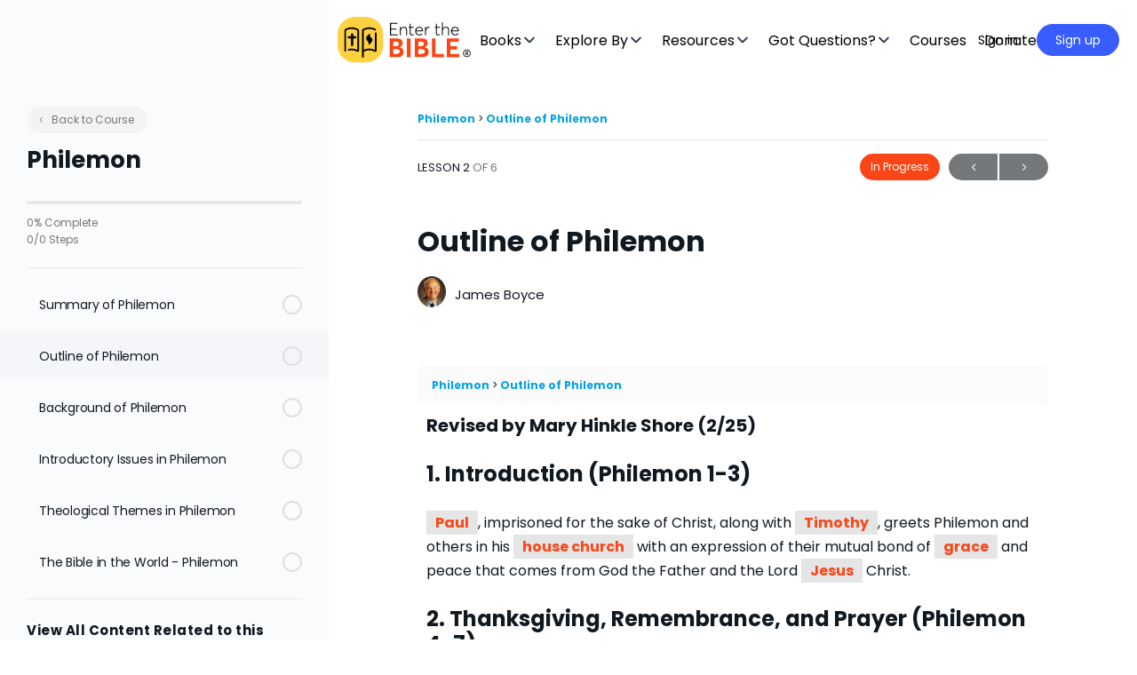

--- FILE ---
content_type: text/html; charset=UTF-8
request_url: https://enterthebible.org/courses/philemon/lessons/outline-of-philemon
body_size: 65256
content:
<!doctype html>
<html lang="en-US">
	<head><meta charset="UTF-8"><script>if(navigator.userAgent.match(/MSIE|Internet Explorer/i)||navigator.userAgent.match(/Trident\/7\..*?rv:11/i)){var href=document.location.href;if(!href.match(/[?&]nowprocket/)){if(href.indexOf("?")==-1){if(href.indexOf("#")==-1){document.location.href=href+"?nowprocket=1"}else{document.location.href=href.replace("#","?nowprocket=1#")}}else{if(href.indexOf("#")==-1){document.location.href=href+"&nowprocket=1"}else{document.location.href=href.replace("#","&nowprocket=1#")}}}}</script><script>(()=>{class RocketLazyLoadScripts{constructor(){this.v="1.2.5.1",this.triggerEvents=["keydown","mousedown","mousemove","touchmove","touchstart","touchend","wheel"],this.userEventHandler=this.t.bind(this),this.touchStartHandler=this.i.bind(this),this.touchMoveHandler=this.o.bind(this),this.touchEndHandler=this.h.bind(this),this.clickHandler=this.u.bind(this),this.interceptedClicks=[],this.interceptedClickListeners=[],this.l(this),window.addEventListener("pageshow",(t=>{this.persisted=t.persisted,this.everythingLoaded&&this.m()})),document.addEventListener("DOMContentLoaded",(()=>{this.p()})),this.delayedScripts={normal:[],async:[],defer:[]},this.trash=[],this.allJQueries=[]}k(t){document.hidden?t.t():(this.triggerEvents.forEach((e=>window.addEventListener(e,t.userEventHandler,{passive:!0}))),window.addEventListener("touchstart",t.touchStartHandler,{passive:!0}),window.addEventListener("mousedown",t.touchStartHandler),document.addEventListener("visibilitychange",t.userEventHandler))}_(){this.triggerEvents.forEach((t=>window.removeEventListener(t,this.userEventHandler,{passive:!0}))),document.removeEventListener("visibilitychange",this.userEventHandler)}i(t){"HTML"!==t.target.tagName&&(window.addEventListener("touchend",this.touchEndHandler),window.addEventListener("mouseup",this.touchEndHandler),window.addEventListener("touchmove",this.touchMoveHandler,{passive:!0}),window.addEventListener("mousemove",this.touchMoveHandler),t.target.addEventListener("click",this.clickHandler),this.L(t.target,!0),this.M(t.target,"onclick","rocket-onclick"),this.C())}o(t){window.removeEventListener("touchend",this.touchEndHandler),window.removeEventListener("mouseup",this.touchEndHandler),window.removeEventListener("touchmove",this.touchMoveHandler,{passive:!0}),window.removeEventListener("mousemove",this.touchMoveHandler),t.target.removeEventListener("click",this.clickHandler),this.L(t.target,!1),this.M(t.target,"rocket-onclick","onclick"),this.O()}h(){window.removeEventListener("touchend",this.touchEndHandler),window.removeEventListener("mouseup",this.touchEndHandler),window.removeEventListener("touchmove",this.touchMoveHandler,{passive:!0}),window.removeEventListener("mousemove",this.touchMoveHandler)}u(t){t.target.removeEventListener("click",this.clickHandler),this.L(t.target,!1),this.M(t.target,"rocket-onclick","onclick"),this.interceptedClicks.push(t),t.preventDefault(),t.stopPropagation(),t.stopImmediatePropagation(),this.O()}D(){window.removeEventListener("touchstart",this.touchStartHandler,{passive:!0}),window.removeEventListener("mousedown",this.touchStartHandler),this.interceptedClicks.forEach((t=>{t.target.dispatchEvent(new MouseEvent("click",{view:t.view,bubbles:!0,cancelable:!0}))}))}l(t){EventTarget.prototype.addEventListenerBase=EventTarget.prototype.addEventListener,EventTarget.prototype.addEventListener=function(e,i,o){"click"!==e||t.windowLoaded||i===t.clickHandler||t.interceptedClickListeners.push({target:this,func:i,options:o}),(this||window).addEventListenerBase(e,i,o)}}L(t,e){this.interceptedClickListeners.forEach((i=>{i.target===t&&(e?t.removeEventListener("click",i.func,i.options):t.addEventListener("click",i.func,i.options))})),t.parentNode!==document.documentElement&&this.L(t.parentNode,e)}S(){return new Promise((t=>{this.T?this.O=t:t()}))}C(){this.T=!0}O(){this.T=!1}M(t,e,i){t.hasAttribute&&t.hasAttribute(e)&&(event.target.setAttribute(i,event.target.getAttribute(e)),event.target.removeAttribute(e))}t(){this._(this),"loading"===document.readyState?document.addEventListener("DOMContentLoaded",this.R.bind(this)):this.R()}p(){let t=[];document.querySelectorAll("script[type=rocketlazyloadscript][data-rocket-src]").forEach((e=>{let i=e.getAttribute("data-rocket-src");if(i&&0!==i.indexOf("data:")){0===i.indexOf("//")&&(i=location.protocol+i);try{const o=new URL(i).origin;o!==location.origin&&t.push({src:o,crossOrigin:e.crossOrigin||"module"===e.getAttribute("data-rocket-type")})}catch(t){}}})),t=[...new Map(t.map((t=>[JSON.stringify(t),t]))).values()],this.j(t,"preconnect")}async R(){this.lastBreath=Date.now(),this.P(this),this.F(this),this.q(),this.A(),this.I(),await this.U(this.delayedScripts.normal),await this.U(this.delayedScripts.defer),await this.U(this.delayedScripts.async);try{await this.W(),await this.H(this),await this.J()}catch(t){console.error(t)}window.dispatchEvent(new Event("rocket-allScriptsLoaded")),this.everythingLoaded=!0,this.S().then((()=>{this.D()})),this.N()}A(){document.querySelectorAll("script[type=rocketlazyloadscript]").forEach((t=>{t.hasAttribute("data-rocket-src")?t.hasAttribute("async")&&!1!==t.async?this.delayedScripts.async.push(t):t.hasAttribute("defer")&&!1!==t.defer||"module"===t.getAttribute("data-rocket-type")?this.delayedScripts.defer.push(t):this.delayedScripts.normal.push(t):this.delayedScripts.normal.push(t)}))}async B(t){if(await this.G(),!0!==t.noModule||!("noModule"in HTMLScriptElement.prototype))return new Promise((e=>{let i;function o(){(i||t).setAttribute("data-rocket-status","executed"),e()}try{if(navigator.userAgent.indexOf("Firefox/")>0||""===navigator.vendor)i=document.createElement("script"),[...t.attributes].forEach((t=>{let e=t.nodeName;"type"!==e&&("data-rocket-type"===e&&(e="type"),"data-rocket-src"===e&&(e="src"),i.setAttribute(e,t.nodeValue))})),t.text&&(i.text=t.text),i.hasAttribute("src")?(i.addEventListener("load",o),i.addEventListener("error",(function(){i.setAttribute("data-rocket-status","failed"),e()})),setTimeout((()=>{i.isConnected||e()}),1)):(i.text=t.text,o()),t.parentNode.replaceChild(i,t);else{const i=t.getAttribute("data-rocket-type"),n=t.getAttribute("data-rocket-src");i?(t.type=i,t.removeAttribute("data-rocket-type")):t.removeAttribute("type"),t.addEventListener("load",o),t.addEventListener("error",(function(){t.setAttribute("data-rocket-status","failed"),e()})),n?(t.removeAttribute("data-rocket-src"),t.src=n):t.src="data:text/javascript;base64,"+window.btoa(unescape(encodeURIComponent(t.text)))}}catch(i){t.setAttribute("data-rocket-status","failed"),e()}}));t.setAttribute("data-rocket-status","skipped")}async U(t){const e=t.shift();return e&&e.isConnected?(await this.B(e),this.U(t)):Promise.resolve()}I(){this.j([...this.delayedScripts.normal,...this.delayedScripts.defer,...this.delayedScripts.async],"preload")}j(t,e){var i=document.createDocumentFragment();t.forEach((t=>{const o=t.getAttribute&&t.getAttribute("data-rocket-src")||t.src;if(o){const n=document.createElement("link");n.href=o,n.rel=e,"preconnect"!==e&&(n.as="script"),t.getAttribute&&"module"===t.getAttribute("data-rocket-type")&&(n.crossOrigin=!0),t.crossOrigin&&(n.crossOrigin=t.crossOrigin),t.integrity&&(n.integrity=t.integrity),i.appendChild(n),this.trash.push(n)}})),document.head.appendChild(i)}P(t){let e={};function i(i,o){return e[o].eventsToRewrite.indexOf(i)>=0&&!t.everythingLoaded?"rocket-"+i:i}function o(t,o){!function(t){e[t]||(e[t]={originalFunctions:{add:t.addEventListener,remove:t.removeEventListener},eventsToRewrite:[]},t.addEventListener=function(){arguments[0]=i(arguments[0],t),e[t].originalFunctions.add.apply(t,arguments)},t.removeEventListener=function(){arguments[0]=i(arguments[0],t),e[t].originalFunctions.remove.apply(t,arguments)})}(t),e[t].eventsToRewrite.push(o)}function n(e,i){let o=e[i];e[i]=null,Object.defineProperty(e,i,{get:()=>o||function(){},set(n){t.everythingLoaded?o=n:e["rocket"+i]=o=n}})}o(document,"DOMContentLoaded"),o(window,"DOMContentLoaded"),o(window,"load"),o(window,"pageshow"),o(document,"readystatechange"),n(document,"onreadystatechange"),n(window,"onload"),n(window,"onpageshow")}F(t){let e;function i(e){return t.everythingLoaded?e:e.split(" ").map((t=>"load"===t||0===t.indexOf("load.")?"rocket-jquery-load":t)).join(" ")}function o(o){if(o&&o.fn&&!t.allJQueries.includes(o)){o.fn.ready=o.fn.init.prototype.ready=function(e){return t.domReadyFired?e.bind(document)(o):document.addEventListener("rocket-DOMContentLoaded",(()=>e.bind(document)(o))),o([])};const e=o.fn.on;o.fn.on=o.fn.init.prototype.on=function(){return this[0]===window&&("string"==typeof arguments[0]||arguments[0]instanceof String?arguments[0]=i(arguments[0]):"object"==typeof arguments[0]&&Object.keys(arguments[0]).forEach((t=>{const e=arguments[0][t];delete arguments[0][t],arguments[0][i(t)]=e}))),e.apply(this,arguments),this},t.allJQueries.push(o)}e=o}o(window.jQuery),Object.defineProperty(window,"jQuery",{get:()=>e,set(t){o(t)}})}async H(t){const e=document.querySelector("script[data-webpack]");e&&(await async function(){return new Promise((t=>{e.addEventListener("load",t),e.addEventListener("error",t)}))}(),await t.K(),await t.H(t))}async W(){this.domReadyFired=!0,await this.G(),document.dispatchEvent(new Event("rocket-readystatechange")),await this.G(),document.rocketonreadystatechange&&document.rocketonreadystatechange(),await this.G(),document.dispatchEvent(new Event("rocket-DOMContentLoaded")),await this.G(),window.dispatchEvent(new Event("rocket-DOMContentLoaded"))}async J(){await this.G(),document.dispatchEvent(new Event("rocket-readystatechange")),await this.G(),document.rocketonreadystatechange&&document.rocketonreadystatechange(),await this.G(),window.dispatchEvent(new Event("rocket-load")),await this.G(),window.rocketonload&&window.rocketonload(),await this.G(),this.allJQueries.forEach((t=>t(window).trigger("rocket-jquery-load"))),await this.G();const t=new Event("rocket-pageshow");t.persisted=this.persisted,window.dispatchEvent(t),await this.G(),window.rocketonpageshow&&window.rocketonpageshow({persisted:this.persisted}),this.windowLoaded=!0}m(){document.onreadystatechange&&document.onreadystatechange(),window.onload&&window.onload(),window.onpageshow&&window.onpageshow({persisted:this.persisted})}q(){const t=new Map;document.write=document.writeln=function(e){const i=document.currentScript;i||console.error("WPRocket unable to document.write this: "+e);const o=document.createRange(),n=i.parentElement;let s=t.get(i);void 0===s&&(s=i.nextSibling,t.set(i,s));const c=document.createDocumentFragment();o.setStart(c,0),c.appendChild(o.createContextualFragment(e)),n.insertBefore(c,s)}}async G(){Date.now()-this.lastBreath>45&&(await this.K(),this.lastBreath=Date.now())}async K(){return document.hidden?new Promise((t=>setTimeout(t))):new Promise((t=>requestAnimationFrame(t)))}N(){this.trash.forEach((t=>t.remove()))}static run(){const t=new RocketLazyLoadScripts;t.k(t)}}RocketLazyLoadScripts.run()})();</script>
		
		<link rel="profile" href="http://gmpg.org/xfn/11">
		<script type="text/html" id="tmpl-bb-link-preview">
<% if ( link_scrapping ) { %>
	<% if ( link_loading ) { %>
		<span class="bb-url-scrapper-loading bb-ajax-loader"><i class="bb-icon-l bb-icon-spinner animate-spin"></i>Loading preview...</span>
	<% } %>
	<% if ( link_success || link_error ) { %>
		<a title="Cancel Preview" href="#" id="bb-close-link-suggestion">Remove Preview</a>
		<div class="bb-link-preview-container">

			<% if ( link_images && link_images.length && link_success && ! link_error && '' !== link_image_index ) { %>
				<div id="bb-url-scrapper-img-holder">
					<div class="bb-link-preview-image">
						<div class="bb-link-preview-image-cover">
							<img src="<%= link_images[link_image_index] %>"/>
						</div>
						<div class="bb-link-preview-icons">
							<%
							if ( link_images.length > 1 ) { %>
								<a data-bp-tooltip-pos="up" data-bp-tooltip="Change image" href="#" class="icon-exchange toolbar-button bp-tooltip" id="icon-exchange"><i class="bb-icon-l bb-icon-exchange"></i></a>
							<% } %>
							<% if ( link_images.length ) { %>
								<a data-bp-tooltip-pos="up" data-bp-tooltip="Remove image" href="#" class="icon-image-slash toolbar-button bp-tooltip" id="bb-link-preview-remove-image"><i class="bb-icon-l bb-icon-image-slash"></i></a>
							<% } %>
							<a data-bp-tooltip-pos="up" data-bp-tooltip="Confirm" class="toolbar-button bp-tooltip" href="#" id="bb-link-preview-select-image">
								<i class="bb-icon-check bb-icon-l"></i>
							</a>
						</div>
					</div>
					<% if ( link_images.length > 1 ) { %>
						<div class="bb-url-thumb-nav">
							<button type="button" id="bb-url-prevPicButton"><span class="bb-icon-l bb-icon-angle-left"></span></button>
							<button type="button" id="bb-url-nextPicButton"><span class="bb-icon-l bb-icon-angle-right"></span></button>
							<div id="bb-url-scrapper-img-count">
								Image <%= link_image_index + 1 %>&nbsp;of&nbsp;<%= link_images.length %>
							</div>
						</div>
					<% } %>
				</div>
			<% } %>

			<% if ( link_success && ! link_error && link_url ) { %>
				<div class="bb-link-preview-info">
					<% var a = document.createElement('a');
						a.href = link_url;
						var hostname = a.hostname;
						var domainName = hostname.replace('www.', '' );
					%>

					<% if ( 'undefined' !== typeof link_title && link_title.trim() && link_description ) { %>
						<p class="bb-link-preview-link-name"><%= domainName %></p>
					<% } %>

					<% if ( link_success && ! link_error ) { %>
						<p class="bb-link-preview-title"><%= link_title %></p>
					<% } %>

					<% if ( link_success && ! link_error ) { %>
						<div class="bb-link-preview-excerpt"><p><%= link_description %></p></div>
					<% } %>
				</div>
			<% } %>
			<% if ( link_error && ! link_success ) { %>
				<div id="bb-url-error" class="bb-url-error"><%= link_error_msg %></div>
			<% } %>
		</div>
	<% } %>
<% } %>
</script>
<script type="text/html" id="tmpl-profile-card-popup">
	<div id="profile-card" class="bb-profile-card bb-popup-card" data-bp-item-id="" data-bp-item-component="members">

		<div class="skeleton-card">
			<div class="skeleton-card-body">
				<div class="skeleton-card-avatar bb-loading-bg"></div>
				<div class="skeleton-card-entity">
					<div class="skeleton-card-type bb-loading-bg"></div>
					<div class="skeleton-card-heading bb-loading-bg"></div>
					<div class="skeleton-card-meta bb-loading-bg"></div>
				</div>
			</div>
						<div class="skeleton-card-footer skeleton-footer-plain">
				<div class="skeleton-card-button bb-loading-bg"></div>
				<div class="skeleton-card-button bb-loading-bg"></div>
				<div class="skeleton-card-button bb-loading-bg"></div>
			</div>
		</div>

		<div class="bb-card-content">
			<div class="bb-card-body">
				<div class="bb-card-avatar">
					<span class="card-profile-status"></span>
					<img src="" alt="">
				</div>
				<div class="bb-card-entity">
					<div class="bb-card-profile-type"></div>
					<h4 class="bb-card-heading"></h4>
					<div class="bb-card-meta">
						<span class="card-meta-item card-meta-joined">Joined <span></span></span>
						<span class="card-meta-item card-meta-last-active"></span>
											</div>
				</div>
			</div>
			<div class="bb-card-footer">
								<div class="bb-card-action bb-card-action-outline">
					<a href="" class="card-button card-button-profile">View Profile</a>
				</div>
			</div>
		</div>

	</div>
</script>

            <style id="bb_learndash_30_custom_colors">

                
                .learndash-wrapper .bb-single-course-sidebar .ld-status.ld-primary-background {
                    background-color: #e2e7ed !important;
                    color: inherit !important;
                }

                .learndash-wrapper .ld-course-status .ld-status.ld-status-progress.ld-primary-background {
                    background-color: #ebe9e6 !important;
                    color: inherit !important;
                }

                .learndash-wrapper .learndash_content_wrap .wpProQuiz_content .wpProQuiz_button_reShowQuestion:hover {
                    background-color: #fff !important;
                }

                .learndash-wrapper .learndash_content_wrap .wpProQuiz_content .wpProQuiz_toplistTable th {
                    background-color: transparent !important;
                }

                .learndash-wrapper .wpProQuiz_content .wpProQuiz_button:not(.wpProQuiz_button_reShowQuestion):not(.wpProQuiz_button_restartQuiz) {
                    color: #fff !important;
                }

                .learndash-wrapper .wpProQuiz_content .wpProQuiz_button.wpProQuiz_button_restartQuiz {
                    color: #fff !important;
                }

                .wpProQuiz_content .wpProQuiz_results > div > .wpProQuiz_button,
                .learndash-wrapper .bb-learndash-content-wrap .ld-item-list .ld-item-list-item a.ld-item-name:hover,
                .learndash-wrapper .bb-learndash-content-wrap .ld-item-list .ld-item-list-item .ld-item-list-item-preview:hover a.ld-item-name .ld-item-title,
                .learndash-wrapper .bb-learndash-content-wrap .ld-item-list .ld-item-list-item .ld-item-list-item-preview:hover .ld-expand-button .ld-icon-arrow-down,
                .lms-topic-sidebar-wrapper .lms-lessions-list > ol li a.bb-lesson-head:hover,
                .learndash-wrapper .bb-learndash-content-wrap .ld-primary-color-hover:hover,
                .learndash-wrapper .learndash_content_wrap .ld-table-list-item-quiz .ld-primary-color-hover:hover .ld-item-title,
                .learndash-wrapper .ld-item-list-item-expanded .ld-table-list-items .ld-table-list-item .ld-table-list-item-quiz .ld-primary-color-hover:hover .ld-item-title,
                .learndash-wrapper .ld-table-list .ld-table-list-items div.ld-table-list-item a.ld-table-list-item-preview:hover .ld-topic-title,
                .lms-lesson-content .bb-type-list li a:hover,
                .lms-lesson-content .lms-quiz-list li a:hover,
                .learndash-wrapper .ld-expand-button.ld-button-alternate:hover .ld-icon-arrow-down,
                .learndash-wrapper .ld-table-list .ld-table-list-items div.ld-table-list-item a.ld-table-list-item-preview:hover .ld-topic-title:before,
                .bb-lessons-list .lms-toggle-lesson i:hover,
                .lms-topic-sidebar-wrapper .lms-course-quizzes-list > ul li a:hover,
                .lms-topic-sidebar-wrapper .lms-course-members-list .course-members-list a:hover,
                .lms-topic-sidebar-wrapper .lms-course-members-list .bb-course-member-wrap > .list-members-extra,
                .lms-topic-sidebar-wrapper .lms-course-members-list .bb-course-member-wrap > .list-members-extra:hover,
                .learndash-wrapper .ld-item-list .ld-item-list-item.ld-item-lesson-item .ld-item-list-item-preview .ld-item-name .ld-item-title .ld-item-components span,
                .bb-about-instructor h5 a:hover,
                .learndash_content_wrap .comment-respond .comment-author:hover,
                .single-sfwd-courses .comment-respond .comment-author:hover {
                    color: #00a2e8 !important;
                }

                .learndash-wrapper .learndash_content_wrap #quiz_continue_link,
                .learndash-wrapper .learndash_content_wrap .learndash_mark_complete_button,
                .learndash-wrapper .learndash_content_wrap #learndash_mark_complete_button,
                .learndash-wrapper .learndash_content_wrap .ld-status-complete,
                .learndash-wrapper .learndash_content_wrap .ld-alert-success .ld-button,
                .learndash-wrapper .learndash_content_wrap .ld-alert-success .ld-alert-icon,
                .wpProQuiz_questionList[data-type="assessment_answer"] .wpProQuiz_questionListItem label.is-selected:before,
                .wpProQuiz_questionList[data-type="single"] .wpProQuiz_questionListItem label.is-selected:before,
                .wpProQuiz_questionList[data-type="multiple"] .wpProQuiz_questionListItem label.is-selected:before {
                    background-color: #00a2e8 !important;
                }

                .wpProQuiz_content .wpProQuiz_results > div > .wpProQuiz_button,
                .wpProQuiz_questionList[data-type="multiple"] .wpProQuiz_questionListItem label.is-selected:before {
                    border-color: #00a2e8 !important;
                }

                .learndash-wrapper .wpProQuiz_content .wpProQuiz_button.wpProQuiz_button_restartQuiz,
                .learndash-wrapper .wpProQuiz_content .wpProQuiz_button.wpProQuiz_button_restartQuiz:hover,
                #learndash-page-content .sfwd-course-nav .learndash_next_prev_link a:hover,
                .bb-cover-list-item .ld-primary-background {
                    background-color: #00a2e8 !important;
                }

                
                
                .lms-topic-sidebar-wrapper .ld-secondary-background,
                .i-progress.i-progress-completed,
                .bb-cover-list-item .ld-secondary-background,
                .learndash-wrapper .ld-status-icon.ld-status-complete.ld-secondary-background,
                .learndash-wrapper .ld-status-icon.ld-quiz-complete,
                .ld-progress-bar .ld-progress-bar-percentage.ld-secondary-background {
                    background-color: #019e7c !important;
                }

                .bb-progress .bb-progress-circle {
                    border-color: #019e7c !important;
                }

                .learndash-wrapper .ld-alert-success {
                    border-color: #DCDFE3 !important;
                }

                .learndash-wrapper .ld-secondary-in-progress-icon {
                    color: #019e7c !important;
                }

                .learndash-wrapper .bb-learndash-content-wrap .ld-secondary-in-progress-icon {
                    border-left-color: #DEDFE2 !important;
                    border-top-color: #DEDFE2 !important;
                }

                
                
                .learndash-wrapper .ld-item-list .ld-item-list-item.ld-item-lesson-item .ld-item-name .ld-item-title .ld-item-components span.ld-status-waiting,
                .learndash-wrapper .ld-item-list .ld-item-list-item.ld-item-lesson-item .ld-item-name .ld-item-title .ld-item-components span.ld-status-waiting span.ld-icon,
                .learndash-wrapper .ld-status-waiting {
                    background-color: #ffd200 !important;
                }

                
            </style>

			<meta name='robots' content='index, follow, max-image-preview:large, max-snippet:-1, max-video-preview:-1' />
	<style>img:is([sizes="auto" i], [sizes^="auto," i]) { contain-intrinsic-size: 3000px 1500px }</style>
	    <!-- Start VWO Common Smartcode -->
    <script type="rocketlazyloadscript" data-jetpack-boost="ignore" data-rocket-type='text/javascript'>
        var _vwo_clicks = 10;
    </script>
    <!-- End VWO Common Smartcode -->
        <!-- Start VWO Async SmartCode -->
    <link rel="preconnect" href="https://dev.visualwebsiteoptimizer.com" />
    <script type="rocketlazyloadscript" data-jetpack-boost="ignore" data-rocket-type='text/javascript' id='vwoCode'>
        /* Fix: wp-rocket (application/ld+json) */
        window._vwo_code || (function () {
            var w=window,
            d=document;
            var account_id=735741,
            version=2.2,
            settings_tolerance=2000,
            library_tolerance=2500,
            use_existing_jquery=false,
            platform='web',
            hide_element='body',
            hide_element_style='opacity:0 !important;filter:alpha(opacity=0) !important;background:none !important';
            /* DO NOT EDIT BELOW THIS LINE */
            if(f=!1,v=d.querySelector('#vwoCode'),cc={},-1<d.URL.indexOf('__vwo_disable__')||w._vwo_code)return;try{var e=JSON.parse(localStorage.getItem('_vwo_'+account_id+'_config'));cc=e&&'object'==typeof e?e:{}}catch(e){}function r(t){try{return decodeURIComponent(t)}catch(e){return t}}var s=function(){var e={combination:[],combinationChoose:[],split:[],exclude:[],uuid:null,consent:null,optOut:null},t=d.cookie||'';if(!t)return e;for(var n,i,o=/(?:^|;\s*)(?:(_vis_opt_exp_(\d+)_combi=([^;]*))|(_vis_opt_exp_(\d+)_combi_choose=([^;]*))|(_vis_opt_exp_(\d+)_split=([^:;]*))|(_vis_opt_exp_(\d+)_exclude=[^;]*)|(_vis_opt_out=([^;]*))|(_vwo_global_opt_out=[^;]*)|(_vwo_uuid=([^;]*))|(_vwo_consent=([^;]*)))/g;null!==(n=o.exec(t));)try{n[1]?e.combination.push({id:n[2],value:r(n[3])}):n[4]?e.combinationChoose.push({id:n[5],value:r(n[6])}):n[7]?e.split.push({id:n[8],value:r(n[9])}):n[10]?e.exclude.push({id:n[11]}):n[12]?e.optOut=r(n[13]):n[14]?e.optOut=!0:n[15]?e.uuid=r(n[16]):n[17]&&(i=r(n[18]),e.consent=i&&3<=i.length?i.substring(0,3):null)}catch(e){}return e}();function i(){var e=function(){if(w.VWO&&Array.isArray(w.VWO))for(var e=0;e<w.VWO.length;e++){var t=w.VWO[e];if(Array.isArray(t)&&('setVisitorId'===t[0]||'setSessionId'===t[0]))return!0}return!1}(),t='a='+account_id+'&u='+encodeURIComponent(w._vis_opt_url||d.URL)+'&vn='+version+'&ph=1'+('undefined'!=typeof platform?'&p='+platform:'')+'&st='+w.performance.now();e||((n=function(){var e,t=[],n={},i=w.VWO&&w.VWO.appliedCampaigns||{};for(e in i){var o=i[e]&&i[e].v;o&&(t.push(e+'-'+o+'-1'),n[e]=!0)}if(s&&s.combination)for(var r=0;r<s.combination.length;r++){var a=s.combination[r];n[a.id]||t.push(a.id+'-'+a.value)}return t.join('|')}())&&(t+='&c='+n),(n=function(){var e=[],t={};if(s&&s.combinationChoose)for(var n=0;n<s.combinationChoose.length;n++){var i=s.combinationChoose[n];e.push(i.id+'-'+i.value),t[i.id]=!0}if(s&&s.split)for(var o=0;o<s.split.length;o++)t[(i=s.split[o]).id]||e.push(i.id+'-'+i.value);return e.join('|')}())&&(t+='&cc='+n),(n=function(){var e={},t=[];if(w.VWO&&Array.isArray(w.VWO))for(var n=0;n<w.VWO.length;n++){var i=w.VWO[n];if(Array.isArray(i)&&'setVariation'===i[0]&&i[1]&&Array.isArray(i[1]))for(var o=0;o<i[1].length;o++){var r,a=i[1][o];a&&'object'==typeof a&&(r=a.e,a=a.v,r&&a&&(e[r]=a))}}for(r in e)t.push(r+'-'+e[r]);return t.join('|')}())&&(t+='&sv='+n)),s&&s.optOut&&(t+='&o='+s.optOut);var n=function(){var e=[],t={};if(s&&s.exclude)for(var n=0;n<s.exclude.length;n++){var i=s.exclude[n];t[i.id]||(e.push(i.id),t[i.id]=!0)}return e.join('|')}();return n&&(t+='&e='+n),s&&s.uuid&&(t+='&id='+s.uuid),s&&s.consent&&(t+='&consent='+s.consent),w.name&&-1<w.name.indexOf('_vis_preview')&&(t+='&pM=true'),w.VWO&&w.VWO.ed&&(t+='&ed='+w.VWO.ed),t}code={nonce:v&&v.nonce,use_existing_jquery:function(){return'undefined'!=typeof use_existing_jquery?use_existing_jquery:void 0},library_tolerance:function(){return'undefined'!=typeof library_tolerance?library_tolerance:void 0},settings_tolerance:function(){return cc.sT||settings_tolerance},hide_element_style:function(){return'{'+(cc.hES||hide_element_style)+'}'},hide_element:function(){return performance.getEntriesByName('first-contentful-paint')[0]?'':'string'==typeof cc.hE?cc.hE:hide_element},getVersion:function(){return version},finish:function(e){var t;f||(f=!0,(t=d.getElementById('_vis_opt_path_hides'))&&t.parentNode.removeChild(t),e&&((new Image).src='https://dev.visualwebsiteoptimizer.com/ee.gif?a='+account_id+e))},finished:function(){return f},addScript:function(e){var t=d.createElement('script');t.type='text/javascript',e.src?t.src=e.src:t.text=e.text,v&&t.setAttribute('nonce',v.nonce),d.getElementsByTagName('head')[0].appendChild(t)},load:function(e,t){t=t||{};var n=new XMLHttpRequest;n.open('GET',e,!0),n.withCredentials=!t.dSC,n.responseType=t.responseType||'text',n.onload=function(){if(t.onloadCb)return t.onloadCb(n,e);200===n.status?_vwo_code.addScript({text:n.responseText}):_vwo_code.finish('&e=loading_failure:'+e)},n.onerror=function(){if(t.onerrorCb)return t.onerrorCb(e);_vwo_code.finish('&e=loading_failure:'+e)},n.send()},init:function(){var e,t=this.settings_tolerance();w._vwo_settings_timer=setTimeout(function(){_vwo_code.finish()},t),'body'!==this.hide_element()?(n=d.createElement('style'),e=(t=this.hide_element())?t+this.hide_element_style():'',t=d.getElementsByTagName('head')[0],n.setAttribute('id','_vis_opt_path_hides'),v&&n.setAttribute('nonce',v.nonce),n.setAttribute('type','text/css'),n.styleSheet?n.styleSheet.cssText=e:n.appendChild(d.createTextNode(e)),t.appendChild(n)):(n=d.getElementsByTagName('head')[0],(e=d.createElement('div')).style.cssText='z-index: 2147483647 !important;position: fixed !important;left: 0 !important;top: 0 !important;width: 100% !important;height: 100% !important;background: white !important;',e.setAttribute('id','_vis_opt_path_hides'),e.classList.add('_vis_hide_layer'),n.parentNode.insertBefore(e,n.nextSibling));var n='https://dev.visualwebsiteoptimizer.com/j.php?'+i();-1!==w.location.search.indexOf('_vwo_xhr')?this.addScript({src:n}):this.load(n+'&x=true',{l:1})}};w._vwo_code=code;code.init();})();
    </script>
    <!-- End VWO Async SmartCode -->
    
	<!-- This site is optimized with the Yoast SEO Premium plugin v26.6 (Yoast SEO v26.6) - https://yoast.com/wordpress/plugins/seo/ -->
	<title>Outline of Philemon - Enter the Bible</title><link rel="preload" as="style" href="https://fonts.googleapis.com/css?family=Poppins%3A700%7CPoppins%3A400%2C700%7COpen%20Sans%3A300%7COpen%20Sans%3A400%7COpen%20Sans%3A700&#038;subset=&#038;display=swap" /><link rel="stylesheet" href="https://fonts.googleapis.com/css?family=Poppins%3A700%7CPoppins%3A400%2C700%7COpen%20Sans%3A300%7COpen%20Sans%3A400%7COpen%20Sans%3A700&#038;subset=&#038;display=swap" media="print" onload="this.media='all'" /><noscript><link rel="stylesheet" href="https://fonts.googleapis.com/css?family=Poppins%3A700%7CPoppins%3A400%2C700%7COpen%20Sans%3A300%7COpen%20Sans%3A400%7COpen%20Sans%3A700&#038;subset=&#038;display=swap" /></noscript>
	<link rel="canonical" href="https://enterthebible.org/courses/philemon/lessons/outline-of-philemon" />
	<meta property="og:locale" content="en_US" />
	<meta property="og:type" content="article" />
	<meta property="og:title" content="Outline of Philemon" />
	<meta property="og:description" content="Revised by Mary Hinkle Shore (2/25) 1. Introduction (Philemon 1-3) Paul, imprisoned for the sake of Christ, along with Timothy, greets Philemon and others in&hellip;" />
	<meta property="og:url" content="https://enterthebible.org/courses/philemon/lessons/outline-of-philemon" />
	<meta property="og:site_name" content="Enter the Bible" />
	<meta property="article:modified_time" content="2025-05-09T20:46:52+00:00" />
	<meta name="twitter:card" content="summary_large_image" />
	<meta name="twitter:label1" content="Est. reading time" />
	<meta name="twitter:data1" content="1 minute" />
	<script type="application/ld+json" class="yoast-schema-graph">{"@context":"https://schema.org","@graph":[{"@type":"WebPage","@id":"https://enterthebible.org/courses/philemon/lessons/outline-of-philemon","url":"https://enterthebible.org/courses/philemon/lessons/outline-of-philemon","name":"Outline of Philemon - Enter the Bible","isPartOf":{"@id":"https://enterthebible.org/#website"},"datePublished":"2021-06-03T12:04:18+00:00","dateModified":"2025-05-09T20:46:52+00:00","breadcrumb":{"@id":"https://enterthebible.org/courses/philemon/lessons/outline-of-philemon#breadcrumb"},"inLanguage":"en-US","potentialAction":[{"@type":"ReadAction","target":["https://enterthebible.org/courses/philemon/lessons/outline-of-philemon"]}]},{"@type":"BreadcrumbList","@id":"https://enterthebible.org/courses/philemon/lessons/outline-of-philemon#breadcrumb","itemListElement":[{"@type":"ListItem","position":1,"name":"Home","item":"https://enterthebible.org/"},{"@type":"ListItem","position":2,"name":"Outline of Philemon"}]},{"@type":"WebSite","@id":"https://enterthebible.org/#website","url":"https://enterthebible.org/","name":"Enter the Bible","description":"Everything you want to know about the Bible","potentialAction":[{"@type":"SearchAction","target":{"@type":"EntryPoint","urlTemplate":"https://enterthebible.org/?s={search_term_string}"},"query-input":{"@type":"PropertyValueSpecification","valueRequired":true,"valueName":"search_term_string"}}],"inLanguage":"en-US"}]}</script>
	<!-- / Yoast SEO Premium plugin. -->


<link rel='dns-prefetch' href='//apis.google.com' />
<link rel='dns-prefetch' href='//www.googletagmanager.com' />
<link rel='dns-prefetch' href='//fonts.googleapis.com' />
<link href='https://fonts.gstatic.com' crossorigin rel='preconnect' />
<link rel="alternate" type="application/rss+xml" title="Enter the Bible &raquo; Feed" href="https://enterthebible.org/feed" />
<link rel="alternate" type="application/rss+xml" title="Enter the Bible &raquo; Comments Feed" href="https://enterthebible.org/comments/feed" />
<script type="rocketlazyloadscript" data-rocket-type="text/javascript">
/* <![CDATA[ */
window._wpemojiSettings = {"baseUrl":"https:\/\/s.w.org\/images\/core\/emoji\/16.0.1\/72x72\/","ext":".png","svgUrl":"https:\/\/s.w.org\/images\/core\/emoji\/16.0.1\/svg\/","svgExt":".svg","source":{"concatemoji":"https:\/\/enterthebible.org\/wp-includes\/js\/wp-emoji-release.min.js?ver=6.8.3"}};
/*! This file is auto-generated */
!function(s,n){var o,i,e;function c(e){try{var t={supportTests:e,timestamp:(new Date).valueOf()};sessionStorage.setItem(o,JSON.stringify(t))}catch(e){}}function p(e,t,n){e.clearRect(0,0,e.canvas.width,e.canvas.height),e.fillText(t,0,0);var t=new Uint32Array(e.getImageData(0,0,e.canvas.width,e.canvas.height).data),a=(e.clearRect(0,0,e.canvas.width,e.canvas.height),e.fillText(n,0,0),new Uint32Array(e.getImageData(0,0,e.canvas.width,e.canvas.height).data));return t.every(function(e,t){return e===a[t]})}function u(e,t){e.clearRect(0,0,e.canvas.width,e.canvas.height),e.fillText(t,0,0);for(var n=e.getImageData(16,16,1,1),a=0;a<n.data.length;a++)if(0!==n.data[a])return!1;return!0}function f(e,t,n,a){switch(t){case"flag":return n(e,"\ud83c\udff3\ufe0f\u200d\u26a7\ufe0f","\ud83c\udff3\ufe0f\u200b\u26a7\ufe0f")?!1:!n(e,"\ud83c\udde8\ud83c\uddf6","\ud83c\udde8\u200b\ud83c\uddf6")&&!n(e,"\ud83c\udff4\udb40\udc67\udb40\udc62\udb40\udc65\udb40\udc6e\udb40\udc67\udb40\udc7f","\ud83c\udff4\u200b\udb40\udc67\u200b\udb40\udc62\u200b\udb40\udc65\u200b\udb40\udc6e\u200b\udb40\udc67\u200b\udb40\udc7f");case"emoji":return!a(e,"\ud83e\udedf")}return!1}function g(e,t,n,a){var r="undefined"!=typeof WorkerGlobalScope&&self instanceof WorkerGlobalScope?new OffscreenCanvas(300,150):s.createElement("canvas"),o=r.getContext("2d",{willReadFrequently:!0}),i=(o.textBaseline="top",o.font="600 32px Arial",{});return e.forEach(function(e){i[e]=t(o,e,n,a)}),i}function t(e){var t=s.createElement("script");t.src=e,t.defer=!0,s.head.appendChild(t)}"undefined"!=typeof Promise&&(o="wpEmojiSettingsSupports",i=["flag","emoji"],n.supports={everything:!0,everythingExceptFlag:!0},e=new Promise(function(e){s.addEventListener("DOMContentLoaded",e,{once:!0})}),new Promise(function(t){var n=function(){try{var e=JSON.parse(sessionStorage.getItem(o));if("object"==typeof e&&"number"==typeof e.timestamp&&(new Date).valueOf()<e.timestamp+604800&&"object"==typeof e.supportTests)return e.supportTests}catch(e){}return null}();if(!n){if("undefined"!=typeof Worker&&"undefined"!=typeof OffscreenCanvas&&"undefined"!=typeof URL&&URL.createObjectURL&&"undefined"!=typeof Blob)try{var e="postMessage("+g.toString()+"("+[JSON.stringify(i),f.toString(),p.toString(),u.toString()].join(",")+"));",a=new Blob([e],{type:"text/javascript"}),r=new Worker(URL.createObjectURL(a),{name:"wpTestEmojiSupports"});return void(r.onmessage=function(e){c(n=e.data),r.terminate(),t(n)})}catch(e){}c(n=g(i,f,p,u))}t(n)}).then(function(e){for(var t in e)n.supports[t]=e[t],n.supports.everything=n.supports.everything&&n.supports[t],"flag"!==t&&(n.supports.everythingExceptFlag=n.supports.everythingExceptFlag&&n.supports[t]);n.supports.everythingExceptFlag=n.supports.everythingExceptFlag&&!n.supports.flag,n.DOMReady=!1,n.readyCallback=function(){n.DOMReady=!0}}).then(function(){return e}).then(function(){var e;n.supports.everything||(n.readyCallback(),(e=n.source||{}).concatemoji?t(e.concatemoji):e.wpemoji&&e.twemoji&&(t(e.twemoji),t(e.wpemoji)))}))}((window,document),window._wpemojiSettings);
/* ]]> */
</script>
<link data-minify="1" rel='stylesheet' id='dce-animations-css' href='https://enterthebible.org/wp-content/cache/min/1/wp-content/plugins/dynamic-content-for-elementor/assets/css/animations.css?ver=1768984380' type='text/css' media='all' />
<link rel='stylesheet' id='bp-nouveau-icons-map-css' href='https://enterthebible.org/wp-content/plugins/buddyboss-platform/bp-templates/bp-nouveau/icons/css/icons-map.min.css?ver=2.16.1' type='text/css' media='all' />
<link data-minify="1" rel='stylesheet' id='bp-nouveau-bb-icons-css' href='https://enterthebible.org/wp-content/cache/min/1/wp-content/plugins/buddyboss-platform/bp-templates/bp-nouveau/icons/css/bb-icons.min.css?ver=1768984380' type='text/css' media='all' />
<link data-minify="1" rel='stylesheet' id='dashicons-css' href='https://enterthebible.org/wp-content/cache/min/1/wp-includes/css/dashicons.min.css?ver=1768984380' type='text/css' media='all' />
<link rel='stylesheet' id='bp-nouveau-css' href='https://enterthebible.org/wp-content/cache/background-css/enterthebible.org/wp-content/plugins/buddyboss-platform/bp-templates/bp-nouveau/css/buddypress.min.css?ver=2.16.1&wpr_t=1769077799' type='text/css' media='all' />
<style id='bp-nouveau-inline-css' type='text/css'>
.list-wrap .bs-group-cover a:before{ background:unset; }
</style>
<link data-minify="1" rel='stylesheet' id='buddyboss_legacy-css' href='https://enterthebible.org/wp-content/cache/min/1/wp-content/themes/buddyboss-theme/inc/plugins/buddyboss-menu-icons/vendor/kucrut/icon-picker/css/types/buddyboss_legacy.css?ver=1768984380' type='text/css' media='all' />
<link rel='stylesheet' id='wp-block-library-css' href='https://enterthebible.org/wp-includes/css/dist/block-library/style.min.css?ver=6.8.3' type='text/css' media='all' />
<style id='classic-theme-styles-inline-css' type='text/css'>
/*! This file is auto-generated */
.wp-block-button__link{color:#fff;background-color:#32373c;border-radius:9999px;box-shadow:none;text-decoration:none;padding:calc(.667em + 2px) calc(1.333em + 2px);font-size:1.125em}.wp-block-file__button{background:#32373c;color:#fff;text-decoration:none}
</style>
<link data-minify="1" rel='stylesheet' id='bb_theme_block-buddypanel-style-css-css' href='https://enterthebible.org/wp-content/cache/min/1/wp-content/themes/buddyboss-theme/blocks/buddypanel/build/style-buddypanel.css?ver=1768984380' type='text/css' media='all' />
<style id='global-styles-inline-css' type='text/css'>
:root{--wp--preset--aspect-ratio--square: 1;--wp--preset--aspect-ratio--4-3: 4/3;--wp--preset--aspect-ratio--3-4: 3/4;--wp--preset--aspect-ratio--3-2: 3/2;--wp--preset--aspect-ratio--2-3: 2/3;--wp--preset--aspect-ratio--16-9: 16/9;--wp--preset--aspect-ratio--9-16: 9/16;--wp--preset--color--black: #000000;--wp--preset--color--cyan-bluish-gray: #abb8c3;--wp--preset--color--white: #ffffff;--wp--preset--color--pale-pink: #f78da7;--wp--preset--color--vivid-red: #cf2e2e;--wp--preset--color--luminous-vivid-orange: #ff6900;--wp--preset--color--luminous-vivid-amber: #fcb900;--wp--preset--color--light-green-cyan: #7bdcb5;--wp--preset--color--vivid-green-cyan: #00d084;--wp--preset--color--pale-cyan-blue: #8ed1fc;--wp--preset--color--vivid-cyan-blue: #0693e3;--wp--preset--color--vivid-purple: #9b51e0;--wp--preset--gradient--vivid-cyan-blue-to-vivid-purple: linear-gradient(135deg,rgba(6,147,227,1) 0%,rgb(155,81,224) 100%);--wp--preset--gradient--light-green-cyan-to-vivid-green-cyan: linear-gradient(135deg,rgb(122,220,180) 0%,rgb(0,208,130) 100%);--wp--preset--gradient--luminous-vivid-amber-to-luminous-vivid-orange: linear-gradient(135deg,rgba(252,185,0,1) 0%,rgba(255,105,0,1) 100%);--wp--preset--gradient--luminous-vivid-orange-to-vivid-red: linear-gradient(135deg,rgba(255,105,0,1) 0%,rgb(207,46,46) 100%);--wp--preset--gradient--very-light-gray-to-cyan-bluish-gray: linear-gradient(135deg,rgb(238,238,238) 0%,rgb(169,184,195) 100%);--wp--preset--gradient--cool-to-warm-spectrum: linear-gradient(135deg,rgb(74,234,220) 0%,rgb(151,120,209) 20%,rgb(207,42,186) 40%,rgb(238,44,130) 60%,rgb(251,105,98) 80%,rgb(254,248,76) 100%);--wp--preset--gradient--blush-light-purple: linear-gradient(135deg,rgb(255,206,236) 0%,rgb(152,150,240) 100%);--wp--preset--gradient--blush-bordeaux: linear-gradient(135deg,rgb(254,205,165) 0%,rgb(254,45,45) 50%,rgb(107,0,62) 100%);--wp--preset--gradient--luminous-dusk: linear-gradient(135deg,rgb(255,203,112) 0%,rgb(199,81,192) 50%,rgb(65,88,208) 100%);--wp--preset--gradient--pale-ocean: linear-gradient(135deg,rgb(255,245,203) 0%,rgb(182,227,212) 50%,rgb(51,167,181) 100%);--wp--preset--gradient--electric-grass: linear-gradient(135deg,rgb(202,248,128) 0%,rgb(113,206,126) 100%);--wp--preset--gradient--midnight: linear-gradient(135deg,rgb(2,3,129) 0%,rgb(40,116,252) 100%);--wp--preset--font-size--small: 13px;--wp--preset--font-size--medium: 20px;--wp--preset--font-size--large: 36px;--wp--preset--font-size--x-large: 42px;--wp--preset--spacing--20: 0.44rem;--wp--preset--spacing--30: 0.67rem;--wp--preset--spacing--40: 1rem;--wp--preset--spacing--50: 1.5rem;--wp--preset--spacing--60: 2.25rem;--wp--preset--spacing--70: 3.38rem;--wp--preset--spacing--80: 5.06rem;--wp--preset--shadow--natural: 6px 6px 9px rgba(0, 0, 0, 0.2);--wp--preset--shadow--deep: 12px 12px 50px rgba(0, 0, 0, 0.4);--wp--preset--shadow--sharp: 6px 6px 0px rgba(0, 0, 0, 0.2);--wp--preset--shadow--outlined: 6px 6px 0px -3px rgba(255, 255, 255, 1), 6px 6px rgba(0, 0, 0, 1);--wp--preset--shadow--crisp: 6px 6px 0px rgba(0, 0, 0, 1);}:where(.is-layout-flex){gap: 0.5em;}:where(.is-layout-grid){gap: 0.5em;}body .is-layout-flex{display: flex;}.is-layout-flex{flex-wrap: wrap;align-items: center;}.is-layout-flex > :is(*, div){margin: 0;}body .is-layout-grid{display: grid;}.is-layout-grid > :is(*, div){margin: 0;}:where(.wp-block-columns.is-layout-flex){gap: 2em;}:where(.wp-block-columns.is-layout-grid){gap: 2em;}:where(.wp-block-post-template.is-layout-flex){gap: 1.25em;}:where(.wp-block-post-template.is-layout-grid){gap: 1.25em;}.has-black-color{color: var(--wp--preset--color--black) !important;}.has-cyan-bluish-gray-color{color: var(--wp--preset--color--cyan-bluish-gray) !important;}.has-white-color{color: var(--wp--preset--color--white) !important;}.has-pale-pink-color{color: var(--wp--preset--color--pale-pink) !important;}.has-vivid-red-color{color: var(--wp--preset--color--vivid-red) !important;}.has-luminous-vivid-orange-color{color: var(--wp--preset--color--luminous-vivid-orange) !important;}.has-luminous-vivid-amber-color{color: var(--wp--preset--color--luminous-vivid-amber) !important;}.has-light-green-cyan-color{color: var(--wp--preset--color--light-green-cyan) !important;}.has-vivid-green-cyan-color{color: var(--wp--preset--color--vivid-green-cyan) !important;}.has-pale-cyan-blue-color{color: var(--wp--preset--color--pale-cyan-blue) !important;}.has-vivid-cyan-blue-color{color: var(--wp--preset--color--vivid-cyan-blue) !important;}.has-vivid-purple-color{color: var(--wp--preset--color--vivid-purple) !important;}.has-black-background-color{background-color: var(--wp--preset--color--black) !important;}.has-cyan-bluish-gray-background-color{background-color: var(--wp--preset--color--cyan-bluish-gray) !important;}.has-white-background-color{background-color: var(--wp--preset--color--white) !important;}.has-pale-pink-background-color{background-color: var(--wp--preset--color--pale-pink) !important;}.has-vivid-red-background-color{background-color: var(--wp--preset--color--vivid-red) !important;}.has-luminous-vivid-orange-background-color{background-color: var(--wp--preset--color--luminous-vivid-orange) !important;}.has-luminous-vivid-amber-background-color{background-color: var(--wp--preset--color--luminous-vivid-amber) !important;}.has-light-green-cyan-background-color{background-color: var(--wp--preset--color--light-green-cyan) !important;}.has-vivid-green-cyan-background-color{background-color: var(--wp--preset--color--vivid-green-cyan) !important;}.has-pale-cyan-blue-background-color{background-color: var(--wp--preset--color--pale-cyan-blue) !important;}.has-vivid-cyan-blue-background-color{background-color: var(--wp--preset--color--vivid-cyan-blue) !important;}.has-vivid-purple-background-color{background-color: var(--wp--preset--color--vivid-purple) !important;}.has-black-border-color{border-color: var(--wp--preset--color--black) !important;}.has-cyan-bluish-gray-border-color{border-color: var(--wp--preset--color--cyan-bluish-gray) !important;}.has-white-border-color{border-color: var(--wp--preset--color--white) !important;}.has-pale-pink-border-color{border-color: var(--wp--preset--color--pale-pink) !important;}.has-vivid-red-border-color{border-color: var(--wp--preset--color--vivid-red) !important;}.has-luminous-vivid-orange-border-color{border-color: var(--wp--preset--color--luminous-vivid-orange) !important;}.has-luminous-vivid-amber-border-color{border-color: var(--wp--preset--color--luminous-vivid-amber) !important;}.has-light-green-cyan-border-color{border-color: var(--wp--preset--color--light-green-cyan) !important;}.has-vivid-green-cyan-border-color{border-color: var(--wp--preset--color--vivid-green-cyan) !important;}.has-pale-cyan-blue-border-color{border-color: var(--wp--preset--color--pale-cyan-blue) !important;}.has-vivid-cyan-blue-border-color{border-color: var(--wp--preset--color--vivid-cyan-blue) !important;}.has-vivid-purple-border-color{border-color: var(--wp--preset--color--vivid-purple) !important;}.has-vivid-cyan-blue-to-vivid-purple-gradient-background{background: var(--wp--preset--gradient--vivid-cyan-blue-to-vivid-purple) !important;}.has-light-green-cyan-to-vivid-green-cyan-gradient-background{background: var(--wp--preset--gradient--light-green-cyan-to-vivid-green-cyan) !important;}.has-luminous-vivid-amber-to-luminous-vivid-orange-gradient-background{background: var(--wp--preset--gradient--luminous-vivid-amber-to-luminous-vivid-orange) !important;}.has-luminous-vivid-orange-to-vivid-red-gradient-background{background: var(--wp--preset--gradient--luminous-vivid-orange-to-vivid-red) !important;}.has-very-light-gray-to-cyan-bluish-gray-gradient-background{background: var(--wp--preset--gradient--very-light-gray-to-cyan-bluish-gray) !important;}.has-cool-to-warm-spectrum-gradient-background{background: var(--wp--preset--gradient--cool-to-warm-spectrum) !important;}.has-blush-light-purple-gradient-background{background: var(--wp--preset--gradient--blush-light-purple) !important;}.has-blush-bordeaux-gradient-background{background: var(--wp--preset--gradient--blush-bordeaux) !important;}.has-luminous-dusk-gradient-background{background: var(--wp--preset--gradient--luminous-dusk) !important;}.has-pale-ocean-gradient-background{background: var(--wp--preset--gradient--pale-ocean) !important;}.has-electric-grass-gradient-background{background: var(--wp--preset--gradient--electric-grass) !important;}.has-midnight-gradient-background{background: var(--wp--preset--gradient--midnight) !important;}.has-small-font-size{font-size: var(--wp--preset--font-size--small) !important;}.has-medium-font-size{font-size: var(--wp--preset--font-size--medium) !important;}.has-large-font-size{font-size: var(--wp--preset--font-size--large) !important;}.has-x-large-font-size{font-size: var(--wp--preset--font-size--x-large) !important;}
:where(.wp-block-post-template.is-layout-flex){gap: 1.25em;}:where(.wp-block-post-template.is-layout-grid){gap: 1.25em;}
:where(.wp-block-columns.is-layout-flex){gap: 2em;}:where(.wp-block-columns.is-layout-grid){gap: 2em;}
:root :where(.wp-block-pullquote){font-size: 1.5em;line-height: 1.6;}
</style>
<link rel='stylesheet' id='bb-pro-enqueue-scripts-css' href='https://enterthebible.org/wp-content/plugins/buddyboss-platform-pro/assets/css/index.min.css?ver=2.11.0' type='text/css' media='all' />
<link rel='stylesheet' id='bb-access-control-css' href='https://enterthebible.org/wp-content/plugins/buddyboss-platform-pro/includes/access-control/assets/css/bb-access-control.min.css?ver=2.11.0' type='text/css' media='all' />
<link rel='stylesheet' id='bb-activity-post-feature-image-css' href='https://enterthebible.org/wp-content/plugins/buddyboss-platform-pro/includes/platform-settings/activity/post-feature-image/assets/css/bb-activity-post-feature-image.min.css?ver=2.11.0' type='text/css' media='all' />
<link rel='stylesheet' id='bb-cropper-css-css' href='https://enterthebible.org/wp-content/plugins/buddyboss-platform/bp-core/css/vendor/cropper.min.css?ver=2.16.1' type='text/css' media='all' />
<link rel='stylesheet' id='bb-meprlms-frontend-css' href='https://enterthebible.org/wp-content/plugins/buddyboss-platform-pro/includes/integrations/meprlms/assets/css/meprlms-frontend.min.css?ver=2.16.1' type='text/css' media='all' />
<link rel='stylesheet' id='bb-tutorlms-admin-css' href='https://enterthebible.org/wp-content/plugins/buddyboss-platform-pro/includes/integrations/tutorlms/assets/css/bb-tutorlms-admin.min.css?ver=2.16.1' type='text/css' media='all' />
<link data-minify="1" rel='stylesheet' id='font-awesome-css' href='https://enterthebible.org/wp-content/cache/min/1/wp-content/themes/buddyboss-theme/inc/plugins/buddyboss-menu-icons/vendor/kucrut/icon-picker/css/types/font-awesome.css?ver=1768984380' type='text/css' media='all' />
<link data-minify="1" rel='stylesheet' id='wpos-slick-style-css' href='https://enterthebible.org/wp-content/cache/background-css/enterthebible.org/wp-content/cache/min/1/wp-content/plugins/featured-and-trending-post-pro/assets/css/slick.css?ver=1768984380&wpr_t=1769077799' type='text/css' media='all' />
<link rel='stylesheet' id='ftpp-fc-public-style-css' href='https://enterthebible.org/wp-content/plugins/featured-and-trending-post-pro/assets/css/ftpp-fc-public.min.css?ver=1.8' type='text/css' media='all' />
<link rel='stylesheet' id='ftpp-tp-public-style-css' href='https://enterthebible.org/wp-content/plugins/featured-and-trending-post-pro/assets/css/ftpp-tp-public.min.css?ver=1.8' type='text/css' media='all' />
<link rel='stylesheet' id='gamipress-css-css' href='https://enterthebible.org/wp-content/plugins/gamipress/assets/css/gamipress.min.css?ver=7.6.2' type='text/css' media='all' />
<link data-minify="1" rel='stylesheet' id='learndash-notes-css' href='https://enterthebible.org/wp-content/cache/min/1/wp-content/plugins/wordpress-user-notes/css/note.css?ver=1768984380' type='text/css' media='all' />
<link rel='stylesheet' id='learndash_quiz_front_css-css' href='//enterthebible.org/wp-content/plugins/sfwd-lms/themes/legacy/templates/learndash_quiz_front.min.css?ver=4.25.7.1' type='text/css' media='all' />
<link data-minify="1" rel='stylesheet' id='learndash-css' href='https://enterthebible.org/wp-content/cache/min/1/wp-content/plugins/sfwd-lms/src/assets/dist/css/styles.css?ver=1768984380' type='text/css' media='all' />
<link rel='stylesheet' id='jquery-dropdown-css-css' href='//enterthebible.org/wp-content/plugins/sfwd-lms/assets/css/jquery.dropdown.min.css?ver=4.25.7.1' type='text/css' media='all' />
<link rel='stylesheet' id='learndash_lesson_video-css' href='//enterthebible.org/wp-content/plugins/sfwd-lms/themes/legacy/templates/learndash_lesson_video.min.css?ver=4.25.7.1' type='text/css' media='all' />
<link data-minify="1" rel='stylesheet' id='learndash-admin-bar-css' href='https://enterthebible.org/wp-content/cache/min/1/wp-content/plugins/sfwd-lms/src/assets/dist/css/admin-bar/styles.css?ver=1768984380' type='text/css' media='all' />
<link data-minify="1" rel='stylesheet' id='learndash-course-grid-skin-grid-css' href='https://enterthebible.org/wp-content/cache/min/1/wp-content/plugins/sfwd-lms/includes/course-grid/templates/skins/grid/style.css?ver=1768984380' type='text/css' media='all' />
<link data-minify="1" rel='stylesheet' id='learndash-course-grid-pagination-css' href='https://enterthebible.org/wp-content/cache/min/1/wp-content/plugins/sfwd-lms/includes/course-grid/templates/pagination/style.css?ver=1768984380' type='text/css' media='all' />
<link data-minify="1" rel='stylesheet' id='learndash-course-grid-filter-css' href='https://enterthebible.org/wp-content/cache/min/1/wp-content/plugins/sfwd-lms/includes/course-grid/templates/filter/style.css?ver=1768984380' type='text/css' media='all' />
<link data-minify="1" rel='stylesheet' id='learndash-course-grid-card-grid-1-css' href='https://enterthebible.org/wp-content/cache/min/1/wp-content/plugins/sfwd-lms/includes/course-grid/templates/cards/grid-1/style.css?ver=1768984380' type='text/css' media='all' />
<link rel='stylesheet' id='dce-style-css' href='https://enterthebible.org/wp-content/plugins/dynamic-content-for-elementor/assets/css/style.min.css?ver=3.3.23' type='text/css' media='all' />
<link rel='stylesheet' id='dce-hidden-label-css' href='https://enterthebible.org/wp-content/plugins/dynamic-content-for-elementor/assets/css/hidden-label.min.css?ver=3.3.23' type='text/css' media='all' />
<link rel='stylesheet' id='dce-dynamic-visibility-css' href='https://enterthebible.org/wp-content/plugins/dynamic-content-for-elementor/assets/css/dynamic-visibility.min.css?ver=3.3.23' type='text/css' media='all' />
<link rel='stylesheet' id='dce-tooltip-css' href='https://enterthebible.org/wp-content/plugins/dynamic-content-for-elementor/assets/css/tooltip.min.css?ver=3.3.23' type='text/css' media='all' />
<link rel='stylesheet' id='dce-pageScroll-css' href='https://enterthebible.org/wp-content/plugins/dynamic-content-for-elementor/assets/css/page-scroll.min.css?ver=3.3.23' type='text/css' media='all' />
<link rel='stylesheet' id='dce-reveal-css' href='https://enterthebible.org/wp-content/plugins/dynamic-content-for-elementor/assets/css/reveal.min.css?ver=3.3.23' type='text/css' media='all' />
<link data-minify="1" rel='stylesheet' id='dce-plyr-css' href='https://enterthebible.org/wp-content/cache/min/1/wp-content/plugins/dynamic-content-for-elementor/assets/node/plyr/plyr.css?ver=1768984380' type='text/css' media='all' />
<link data-minify="1" rel='stylesheet' id='redux-extendify-styles-css' href='https://enterthebible.org/wp-content/cache/min/1/wp-content/themes/buddyboss-theme/inc/admin/framework/redux-core/assets/css/extendify-utilities.css?ver=1768984380' type='text/css' media='all' />
<link data-minify="1" rel='stylesheet' id='buddyboss-theme-fonts-css' href='https://enterthebible.org/wp-content/cache/min/1/wp-content/themes/buddyboss-theme/assets/fonts/fonts.css?ver=1768984380' type='text/css' media='all' />
<link data-minify="1" rel='stylesheet' id='learndash-front-css' href='https://enterthebible.org/wp-content/cache/min/1/wp-content/plugins/sfwd-lms/themes/ld30/assets/css/learndash.min.css?ver=1768984380' type='text/css' media='all' />
<style id='learndash-front-inline-css' type='text/css'>
		.learndash-wrapper .ld-item-list .ld-item-list-item.ld-is-next,
		.learndash-wrapper .wpProQuiz_content .wpProQuiz_questionListItem label:focus-within {
			border-color: #00a2e8;
		}

		/*
		.learndash-wrapper a:not(.ld-button):not(#quiz_continue_link):not(.ld-focus-menu-link):not(.btn-blue):not(#quiz_continue_link):not(.ld-js-register-account):not(#ld-focus-mode-course-heading):not(#btn-join):not(.ld-item-name):not(.ld-table-list-item-preview):not(.ld-lesson-item-preview-heading),
		 */

		.learndash-wrapper .ld-breadcrumbs a,
		.learndash-wrapper .ld-lesson-item.ld-is-current-lesson .ld-lesson-item-preview-heading,
		.learndash-wrapper .ld-lesson-item.ld-is-current-lesson .ld-lesson-title,
		.learndash-wrapper .ld-primary-color-hover:hover,
		.learndash-wrapper .ld-primary-color,
		.learndash-wrapper .ld-primary-color-hover:hover,
		.learndash-wrapper .ld-primary-color,
		.learndash-wrapper .ld-tabs .ld-tabs-navigation .ld-tab.ld-active,
		.learndash-wrapper .ld-button.ld-button-transparent,
		.learndash-wrapper .ld-button.ld-button-reverse,
		.learndash-wrapper .ld-icon-certificate,
		.learndash-wrapper .ld-login-modal .ld-login-modal-login .ld-modal-heading,
		#wpProQuiz_user_content a,
		.learndash-wrapper .ld-item-list .ld-item-list-item a.ld-item-name:hover,
		.learndash-wrapper .ld-focus-comments__heading-actions .ld-expand-button,
		.learndash-wrapper .ld-focus-comments__heading a,
		.learndash-wrapper .ld-focus-comments .comment-respond a,
		.learndash-wrapper .ld-focus-comment .ld-comment-reply a.comment-reply-link:hover,
		.learndash-wrapper .ld-expand-button.ld-button-alternate {
			color: #00a2e8 !important;
		}

		.learndash-wrapper .ld-focus-comment.bypostauthor>.ld-comment-wrapper,
		.learndash-wrapper .ld-focus-comment.role-group_leader>.ld-comment-wrapper,
		.learndash-wrapper .ld-focus-comment.role-administrator>.ld-comment-wrapper {
			background-color:rgba(0, 162, 232, 0.03) !important;
		}


		.learndash-wrapper .ld-primary-background,
		.learndash-wrapper .ld-tabs .ld-tabs-navigation .ld-tab.ld-active:after {
			background: #00a2e8 !important;
		}



		.learndash-wrapper .ld-course-navigation .ld-lesson-item.ld-is-current-lesson .ld-status-incomplete,
		.learndash-wrapper .ld-focus-comment.bypostauthor:not(.ptype-sfwd-assignment) >.ld-comment-wrapper>.ld-comment-avatar img,
		.learndash-wrapper .ld-focus-comment.role-group_leader>.ld-comment-wrapper>.ld-comment-avatar img,
		.learndash-wrapper .ld-focus-comment.role-administrator>.ld-comment-wrapper>.ld-comment-avatar img {
			border-color: #00a2e8 !important;
		}



		.learndash-wrapper .ld-loading::before {
			border-top:3px solid #00a2e8 !important;
		}

		.learndash-wrapper .ld-button:hover:not([disabled]):not(.ld-button-transparent):not(.ld--ignore-inline-css),
		#learndash-tooltips .ld-tooltip:after,
		#learndash-tooltips .ld-tooltip,
		.ld-tooltip:not(.ld-tooltip--modern) [role="tooltip"],
		.learndash-wrapper .ld-primary-background,
		.learndash-wrapper .btn-join:not(.ld--ignore-inline-css),
		.learndash-wrapper #btn-join:not(.ld--ignore-inline-css),
		.learndash-wrapper .ld-button:not([disabled]):not(.ld-button-reverse):not(.ld-button-transparent):not(.ld--ignore-inline-css),
		.learndash-wrapper .ld-expand-button:not([disabled]),
		.learndash-wrapper .wpProQuiz_content .wpProQuiz_button:not([disabled]):not(.wpProQuiz_button_reShowQuestion):not(.wpProQuiz_button_restartQuiz),
		.learndash-wrapper .wpProQuiz_content .wpProQuiz_button2:not([disabled]),
		.learndash-wrapper .ld-focus .ld-focus-sidebar .ld-course-navigation-heading,
		.learndash-wrapper .ld-focus-comments .form-submit #submit,
		.learndash-wrapper .ld-login-modal input[type='submit']:not([disabled]),
		.learndash-wrapper .ld-login-modal .ld-login-modal-register:not([disabled]),
		.learndash-wrapper .wpProQuiz_content .wpProQuiz_certificate a.btn-blue:not([disabled]),
		.learndash-wrapper .ld-focus .ld-focus-header .ld-user-menu .ld-user-menu-items a:not([disabled]),
		#wpProQuiz_user_content table.wp-list-table thead th,
		#wpProQuiz_overlay_close:not([disabled]),
		.learndash-wrapper .ld-expand-button.ld-button-alternate:not([disabled]) .ld-icon {
			background-color: #00a2e8 !important;
			color: #000000;
		}

		.learndash-wrapper .ld-focus .ld-focus-sidebar .ld-focus-sidebar-trigger:not([disabled]):not(:hover):not(:focus) .ld-icon {
			background-color: #00a2e8;
		}

		.learndash-wrapper .ld-focus .ld-focus-sidebar .ld-focus-sidebar-trigger:hover .ld-icon,
		.learndash-wrapper .ld-focus .ld-focus-sidebar .ld-focus-sidebar-trigger:focus .ld-icon {
			border-color: #00a2e8;
			color: #00a2e8;
		}

		.learndash-wrapper .ld-button:focus:not(.ld-button-transparent):not(.ld--ignore-inline-css),
		.learndash-wrapper .btn-join:focus:not(.ld--ignore-inline-css),
		.learndash-wrapper #btn-join:focus:not(.ld--ignore-inline-css),
		.learndash-wrapper .ld-expand-button:focus,
		.learndash-wrapper .wpProQuiz_content .wpProQuiz_button:not(.wpProQuiz_button_reShowQuestion):focus:not(.wpProQuiz_button_restartQuiz),
		.learndash-wrapper .wpProQuiz_content .wpProQuiz_button2:focus,
		.learndash-wrapper .ld-focus-comments .form-submit #submit,
		.learndash-wrapper .ld-login-modal input[type='submit']:focus,
		.learndash-wrapper .ld-login-modal .ld-login-modal-register:focus,
		.learndash-wrapper .wpProQuiz_content .wpProQuiz_certificate a.btn-blue:focus {
			opacity: 0.75; /* Replicates the hover/focus states pre-4.21.3. */
			outline-color: #00a2e8;
		}

		.learndash-wrapper .ld-button:hover:not(.ld-button-transparent):not(.ld--ignore-inline-css),
		.learndash-wrapper .btn-join:hover:not(.ld--ignore-inline-css),
		.learndash-wrapper #btn-join:hover:not(.ld--ignore-inline-css),
		.learndash-wrapper .ld-expand-button:hover,
		.learndash-wrapper .wpProQuiz_content .wpProQuiz_button:not(.wpProQuiz_button_reShowQuestion):hover:not(.wpProQuiz_button_restartQuiz),
		.learndash-wrapper .wpProQuiz_content .wpProQuiz_button2:hover,
		.learndash-wrapper .ld-focus-comments .form-submit #submit,
		.learndash-wrapper .ld-login-modal input[type='submit']:hover,
		.learndash-wrapper .ld-login-modal .ld-login-modal-register:hover,
		.learndash-wrapper .wpProQuiz_content .wpProQuiz_certificate a.btn-blue:hover {
			background-color: #00a2e8; /* Replicates the hover/focus states pre-4.21.3. */
			opacity: 0.85; /* Replicates the hover/focus states pre-4.21.3. */
		}

		.learndash-wrapper .ld-item-list .ld-item-search .ld-closer:focus {
			border-color: #00a2e8;
		}

		.learndash-wrapper .ld-focus .ld-focus-header .ld-user-menu .ld-user-menu-items:before {
			border-bottom-color: #00a2e8 !important;
		}

		.learndash-wrapper .ld-button.ld-button-transparent:hover {
			background: transparent !important;
		}

		.learndash-wrapper .ld-button.ld-button-transparent:focus {
			outline-color: #00a2e8;
		}

		.learndash-wrapper .ld-focus .ld-focus-header .sfwd-mark-complete .learndash_mark_complete_button:not(.ld--ignore-inline-css),
		.learndash-wrapper .ld-focus .ld-focus-header #sfwd-mark-complete #learndash_mark_complete_button,
		.learndash-wrapper .ld-button.ld-button-transparent,
		.learndash-wrapper .ld-button.ld-button-alternate,
		.learndash-wrapper .ld-expand-button.ld-button-alternate {
			background-color:transparent !important;
		}

		.learndash-wrapper .ld-focus-header .ld-user-menu .ld-user-menu-items a,
		.learndash-wrapper .ld-button.ld-button-reverse:hover,
		.learndash-wrapper .ld-alert-success .ld-alert-icon.ld-icon-certificate,
		.learndash-wrapper .ld-alert-warning .ld-button,
		.learndash-wrapper .ld-primary-background.ld-status {
			color:white !important;
		}

		.learndash-wrapper .ld-status.ld-status-unlocked {
			background-color: rgba(0,162,232,0.2) !important;
			color: #00a2e8 !important;
		}

		.learndash-wrapper .wpProQuiz_content .wpProQuiz_addToplist {
			background-color: rgba(0,162,232,0.1) !important;
			border: 1px solid #00a2e8 !important;
		}

		.learndash-wrapper .wpProQuiz_content .wpProQuiz_toplistTable th {
			background: #00a2e8 !important;
		}

		.learndash-wrapper .wpProQuiz_content .wpProQuiz_toplistTrOdd {
			background-color: rgba(0,162,232,0.1) !important;
		}


		.learndash-wrapper .wpProQuiz_content .wpProQuiz_time_limit .wpProQuiz_progress {
			background-color: #00a2e8 !important;
		}
		
		.learndash-wrapper #quiz_continue_link,
		.learndash-wrapper .ld-secondary-background,
		.learndash-wrapper .learndash_mark_complete_button:not(.ld--ignore-inline-css),
		.learndash-wrapper #learndash_mark_complete_button,
		.learndash-wrapper .ld-status-complete,
		.learndash-wrapper .ld-alert-success .ld-button,
		.learndash-wrapper .ld-alert-success .ld-alert-icon {
			background-color: #019e7c !important;
		}

		.learndash-wrapper #quiz_continue_link:focus,
		.learndash-wrapper .learndash_mark_complete_button:focus:not(.ld--ignore-inline-css),
		.learndash-wrapper #learndash_mark_complete_button:focus,
		.learndash-wrapper .ld-alert-success .ld-button:focus {
			outline-color: #019e7c;
		}

		.learndash-wrapper .wpProQuiz_content a#quiz_continue_link {
			background-color: #019e7c !important;
		}

		.learndash-wrapper .wpProQuiz_content a#quiz_continue_link:focus {
			outline-color: #019e7c;
		}

		.learndash-wrapper .course_progress .sending_progress_bar {
			background: #019e7c !important;
		}

		.learndash-wrapper .wpProQuiz_content .wpProQuiz_button_reShowQuestion:hover, .learndash-wrapper .wpProQuiz_content .wpProQuiz_button_restartQuiz:hover {
			background-color: #019e7c !important;
			opacity: 0.75;
		}

		.learndash-wrapper .wpProQuiz_content .wpProQuiz_button_reShowQuestion:focus,
		.learndash-wrapper .wpProQuiz_content .wpProQuiz_button_restartQuiz:focus {
			outline-color: #019e7c;
		}

		.learndash-wrapper .ld-secondary-color-hover:hover,
		.learndash-wrapper .ld-secondary-color,
		.learndash-wrapper .ld-focus .ld-focus-header .sfwd-mark-complete .learndash_mark_complete_button:not(.ld--ignore-inline-css),
		.learndash-wrapper .ld-focus .ld-focus-header #sfwd-mark-complete #learndash_mark_complete_button,
		.learndash-wrapper .ld-focus .ld-focus-header .sfwd-mark-complete:after {
			color: #019e7c !important;
		}

		.learndash-wrapper .ld-secondary-in-progress-icon {
			border-left-color: #019e7c !important;
			border-top-color: #019e7c !important;
		}

		.learndash-wrapper .ld-alert-success {
			border-color: #019e7c;
			background-color: transparent !important;
			color: #019e7c;
		}

		
</style>

<link data-minify="1" rel='stylesheet' id='jet-menu-public-styles-css' href='https://enterthebible.org/wp-content/cache/min/1/wp-content/plugins/jet-menu/assets/public/css/public.css?ver=1768984380' type='text/css' media='all' />
<link data-minify="1" rel='stylesheet' id='wpdreams-ajaxsearchpro-instances-css' href='https://enterthebible.org/wp-content/cache/background-css/enterthebible.org/wp-content/cache/min/1/wp-content/uploads/asp_upload/style.instances-ho-is-po-no-da-au-se-is.css?ver=1768984380&wpr_t=1769077799' type='text/css' media='all' />
<link rel='stylesheet' id='elementor-frontend-css' href='https://enterthebible.org/wp-content/uploads/elementor/css/custom-frontend.min.css?ver=1768984382' type='text/css' media='all' />
<link rel='stylesheet' id='widget-image-css' href='https://enterthebible.org/wp-content/plugins/elementor/assets/css/widget-image.min.css?ver=3.34.0' type='text/css' media='all' />
<link rel='stylesheet' id='widget-mega-menu-css' href='https://enterthebible.org/wp-content/uploads/elementor/css/custom-pro-widget-mega-menu.min.css?ver=1768984382' type='text/css' media='all' />
<link rel='stylesheet' id='e-sticky-css' href='https://enterthebible.org/wp-content/plugins/elementor-pro/assets/css/modules/sticky.min.css?ver=3.34.0' type='text/css' media='all' />
<link rel='stylesheet' id='widget-heading-css' href='https://enterthebible.org/wp-content/plugins/elementor/assets/css/widget-heading.min.css?ver=3.34.0' type='text/css' media='all' />
<link rel='stylesheet' id='widget-sitemap-css' href='https://enterthebible.org/wp-content/plugins/elementor-pro/assets/css/widget-sitemap.min.css?ver=3.34.0' type='text/css' media='all' />
<link rel='stylesheet' id='elementor-post-33-css' href='https://enterthebible.org/wp-content/uploads/elementor/css/post-33.css?ver=1768984382' type='text/css' media='all' />
<link rel='stylesheet' id='uael-frontend-css' href='https://enterthebible.org/wp-content/plugins/ultimate-elementor/assets/min-css/uael-frontend.min.css?ver=1.36.36' type='text/css' media='all' />
<link data-minify="1" rel='stylesheet' id='font-awesome-5-all-css' href='https://enterthebible.org/wp-content/cache/min/1/wp-content/plugins/elementor/assets/lib/font-awesome/css/all.min.css?ver=1768984380' type='text/css' media='all' />
<link rel='stylesheet' id='font-awesome-4-shim-css' href='https://enterthebible.org/wp-content/plugins/elementor/assets/lib/font-awesome/css/v4-shims.min.css?ver=3.34.0' type='text/css' media='all' />
<link rel='stylesheet' id='elementor-post-15570-css' href='https://enterthebible.org/wp-content/uploads/elementor/css/post-15570.css?ver=1768984379' type='text/css' media='all' />
<link rel='stylesheet' id='elementor-post-553-css' href='https://enterthebible.org/wp-content/uploads/elementor/css/post-553.css?ver=1768984379' type='text/css' media='all' />
<link rel='stylesheet' id='bp-zoom-css' href='https://enterthebible.org/wp-content/cache/background-css/enterthebible.org/wp-content/plugins/buddyboss-platform-pro/includes/integrations/zoom/assets/css/bp-zoom.min.css?ver=2.11.0&wpr_t=1769077799' type='text/css' media='all' />
<link rel='stylesheet' id='buddyboss-theme-magnific-popup-css-css' href='https://enterthebible.org/wp-content/themes/buddyboss-theme/assets/css/vendors/magnific-popup.min.css?ver=2.16.1' type='text/css' media='all' />
<link rel='stylesheet' id='buddyboss-theme-select2-css-css' href='https://enterthebible.org/wp-content/themes/buddyboss-theme/assets/css/vendors/select2.min.css?ver=2.16.1' type='text/css' media='all' />
<link rel='stylesheet' id='buddyboss-theme-css-css' href='https://enterthebible.org/wp-content/cache/background-css/enterthebible.org/wp-content/themes/buddyboss-theme/assets/css/theme.min.css?ver=2.16.1&wpr_t=1769077799' type='text/css' media='all' />
<link rel='stylesheet' id='buddyboss-theme-template-css' href='https://enterthebible.org/wp-content/themes/buddyboss-theme/assets/css/template-v1.min.css?ver=2.16.1' type='text/css' media='all' />
<link rel='stylesheet' id='buddyboss-theme-buddypress-css' href='https://enterthebible.org/wp-content/cache/background-css/enterthebible.org/wp-content/themes/buddyboss-theme/assets/css/buddypress.min.css?ver=2.16.1&wpr_t=1769077799' type='text/css' media='all' />
<link rel='stylesheet' id='buddyboss-theme-learndash-css' href='https://enterthebible.org/wp-content/cache/background-css/enterthebible.org/wp-content/themes/buddyboss-theme/assets/css/learndash.min.css?ver=2.16.1&wpr_t=1769077799' type='text/css' media='all' />
<link rel='stylesheet' id='buddyboss-theme-elementor-css' href='https://enterthebible.org/wp-content/themes/buddyboss-theme/assets/css/elementor.min.css?ver=2.16.1' type='text/css' media='all' />
<link rel='stylesheet' id='buddyboss-theme-gamipress-css' href='https://enterthebible.org/wp-content/themes/buddyboss-theme/assets/css/gamipress.min.css?ver=2.16.1' type='text/css' media='all' />
<link rel='stylesheet' id='buddyboss-theme-plugins-css' href='https://enterthebible.org/wp-content/cache/background-css/enterthebible.org/wp-content/themes/buddyboss-theme/assets/css/plugins.min.css?ver=2.16.1&wpr_t=1769077799' type='text/css' media='all' />
<link rel='stylesheet' id='jquery-chosen-css' href='https://enterthebible.org/wp-content/cache/background-css/enterthebible.org/wp-content/plugins/jet-search/assets/lib/chosen/chosen.min.css?ver=1.8.7&wpr_t=1769077799' type='text/css' media='all' />
<link data-minify="1" rel='stylesheet' id='jet-search-css' href='https://enterthebible.org/wp-content/cache/min/1/wp-content/plugins/jet-search/assets/css/jet-search.css?ver=1768984378' type='text/css' media='all' />
<noscript></noscript><link data-minify="1" rel='stylesheet' id='glossary-hint-css' href='https://enterthebible.org/wp-content/cache/min/1/wp-content/plugins/glossary-by-codeat-premium/assets/css/tooltip-classic.css?ver=1768984378' type='text/css' media='all' />
<style id='glossary-hint-inline-css' type='text/css'>
.glossary-tooltip-content, .glossary-tooltip-text, .glossary-tooltip-content-mobile {font-size:18 !important;}
</style>
<link rel='stylesheet' id='buddyboss-child-css-css' href='https://enterthebible.org/wp-content/themes/buddyboss-theme-child/assets/css/custom.css?ver=1.0.0' type='text/css' media='all' />
<style id='rocket-lazyload-inline-css' type='text/css'>
.rll-youtube-player{position:relative;padding-bottom:56.23%;height:0;overflow:hidden;max-width:100%;}.rll-youtube-player:focus-within{outline: 2px solid currentColor;outline-offset: 5px;}.rll-youtube-player iframe{position:absolute;top:0;left:0;width:100%;height:100%;z-index:100;background:0 0}.rll-youtube-player img{bottom:0;display:block;left:0;margin:auto;max-width:100%;width:100%;position:absolute;right:0;top:0;border:none;height:auto;-webkit-transition:.4s all;-moz-transition:.4s all;transition:.4s all}.rll-youtube-player img:hover{-webkit-filter:brightness(75%)}.rll-youtube-player .play{height:100%;width:100%;left:0;top:0;position:absolute;background:var(--wpr-bg-35c8e123-f1b0-498f-9e49-d6290d0864d2) no-repeat center;background-color: transparent !important;cursor:pointer;border:none;}
</style>
<link data-minify="1" rel='stylesheet' id='elementor-gf-local-roboto-css' href='https://enterthebible.org/wp-content/cache/min/1/wp-content/uploads/elementor/google-fonts/css/roboto.css?ver=1768984378' type='text/css' media='all' />
<link data-minify="1" rel='stylesheet' id='elementor-gf-local-robotoslab-css' href='https://enterthebible.org/wp-content/cache/min/1/wp-content/uploads/elementor/google-fonts/css/robotoslab.css?ver=1768984378' type='text/css' media='all' />
<script type="rocketlazyloadscript" data-rocket-type="text/javascript">
            window._bbssoDOMReady = function (callback) {
                if ( document.readyState === "complete" || document.readyState === "interactive" ) {
                    callback();
                } else {
                    document.addEventListener( "DOMContentLoaded", callback );
                }
            };
            </script><script type="rocketlazyloadscript" data-rocket-type="text/javascript" data-rocket-src="https://enterthebible.org/wp-includes/js/jquery/jquery.min.js?ver=3.7.1" id="jquery-core-js" defer></script>
<script type="rocketlazyloadscript" data-rocket-type="text/javascript" data-rocket-src="https://enterthebible.org/wp-includes/js/jquery/jquery-migrate.min.js?ver=3.4.1" id="jquery-migrate-js" defer></script>
<script type="rocketlazyloadscript" data-minify="1" data-rocket-type="text/javascript" data-rocket-src="https://enterthebible.org/wp-content/cache/min/1/wp-content/plugins/wp-ultimate-csv-importer-pro/assets/js/admin-v7.3.js?ver=1768984339" id="com.smackcoders.smackcsvscript_csv_importer-js" defer></script>
<script type="rocketlazyloadscript" data-rocket-type="text/javascript" data-rocket-src="https://enterthebible.org/wp-includes/js/imagesloaded.min.js?ver=6.8.3" id="imagesLoaded-js" defer></script>
<script type="text/javascript" id="bb-twemoji-js-extra">
/* <![CDATA[ */
var bbemojiSettings = {"baseUrl":"https:\/\/s.w.org\/images\/core\/emoji\/14.0.0\/72x72\/","ext":".png","svgUrl":"https:\/\/s.w.org\/images\/core\/emoji\/14.0.0\/svg\/","svgExt":".svg"};
/* ]]> */
</script>
<script type="rocketlazyloadscript" data-rocket-type="text/javascript" data-rocket-src="https://enterthebible.org/wp-includes/js/twemoji.min.js?ver=2.16.1" id="bb-twemoji-js" defer></script>
<script type="rocketlazyloadscript" data-rocket-type="text/javascript" data-rocket-src="https://enterthebible.org/wp-content/plugins/buddyboss-platform/bp-core/js/bb-emoji-loader.min.js?ver=2.16.1" id="bb-emoji-loader-js" defer></script>
<script type="text/javascript" id="bb-reaction-js-extra">
/* <![CDATA[ */
var bbReactionVars = {"ajax_url":"https:\/\/enterthebible.org\/wp-admin\/admin-ajax.php"};
/* ]]> */
</script>
<script type="rocketlazyloadscript" data-rocket-type="text/javascript" data-rocket-src="https://enterthebible.org/wp-content/plugins/buddyboss-platform-pro/includes/reactions/assets/js/bb-reaction.min.js?ver=2.11.0" id="bb-reaction-js" defer></script>
<script type="text/javascript" id="bp-media-dropzone-js-extra">
/* <![CDATA[ */
var bp_media_dropzone = {"dictDefaultMessage":"Drop files here to upload","dictFallbackMessage":"Your browser does not support drag'n'drop file uploads.","dictFallbackText":"Please use the fallback form below to upload your files like in the olden days.","dictFileTooBig":"Sorry, file size is too big ({{filesize}} MB). Max file size limit: {{maxFilesize}} MB.","dictInvalidFileType":"You can't upload files of this type.","dictResponseError":"Server responded with {{statusCode}} code.","dictCancelUpload":"Cancel upload","dictUploadCanceled":"Upload canceled.","dictCancelUploadConfirmation":"Are you sure you want to cancel this upload?","dictRemoveFile":"Remove file","dictMaxFilesExceeded":"You cannot upload more than 10 files at a time."};
/* ]]> */
</script>
<script type="rocketlazyloadscript" data-rocket-type="text/javascript" data-rocket-src="https://enterthebible.org/wp-content/plugins/buddyboss-platform/bp-core/js/vendor/dropzone.min.js?ver=2.16.1" id="bp-media-dropzone-js" defer></script>
<script type="rocketlazyloadscript" data-rocket-type="text/javascript" data-rocket-src="https://enterthebible.org/wp-content/plugins/buddyboss-platform-pro/includes/integrations/meprlms/assets/js/bb-meprlms-frontend.min.js?ver=2.16.1" id="bb-meprlms-frontend-js" defer></script>
<script type="text/javascript" id="bb-tutorlms-admin-js-extra">
/* <![CDATA[ */
var bbTutorLMSVars = {"ajax_url":"https:\/\/enterthebible.org\/wp-admin\/admin-ajax.php","select_course_placeholder":"Start typing a course name to associate with this group."};
/* ]]> */
</script>
<script type="rocketlazyloadscript" data-rocket-type="text/javascript" data-rocket-src="https://enterthebible.org/wp-content/plugins/buddyboss-platform-pro/includes/integrations/tutorlms/assets/js/bb-tutorlms-admin.min.js?ver=2.16.1" id="bb-tutorlms-admin-js" defer></script>
<script type="rocketlazyloadscript" data-rocket-type="text/javascript" data-rocket-src="https://enterthebible.org/wp-content/plugins/buddyboss-platform/bp-core/js/widget-members.min.js?ver=2.16.1" id="bp-widget-members-js" defer></script>
<script type="rocketlazyloadscript" data-rocket-type="text/javascript" data-rocket-src="https://enterthebible.org/wp-content/plugins/buddyboss-platform/bp-core/js/jquery-query.min.js?ver=2.16.1" id="bp-jquery-query-js" defer></script>
<script type="rocketlazyloadscript" data-rocket-type="text/javascript" data-rocket-src="https://enterthebible.org/wp-content/plugins/buddyboss-platform/bp-core/js/vendor/jquery-cookie.min.js?ver=2.16.1" id="bp-jquery-cookie-js" defer></script>
<script type="rocketlazyloadscript" data-rocket-type="text/javascript" data-rocket-src="https://enterthebible.org/wp-content/plugins/buddyboss-platform/bp-core/js/vendor/jquery-scroll-to.min.js?ver=2.16.1" id="bp-jquery-scroll-to-js" defer></script>
<script type="rocketlazyloadscript" data-rocket-type="text/javascript" data-rocket-src="https://enterthebible.org/wp-content/plugins/elementor/assets/lib/font-awesome/js/v4-shims.min.js?ver=3.34.0" id="font-awesome-4-shim-js" defer></script>

<!-- Google tag (gtag.js) snippet added by Site Kit -->
<!-- Google Analytics snippet added by Site Kit -->
<script type="rocketlazyloadscript" data-rocket-type="text/javascript" data-rocket-src="https://www.googletagmanager.com/gtag/js?id=GT-PZM4WHN" id="google_gtagjs-js" async></script>
<script type="rocketlazyloadscript" data-rocket-type="text/javascript" id="google_gtagjs-js-after">
/* <![CDATA[ */
window.dataLayer = window.dataLayer || [];function gtag(){dataLayer.push(arguments);}
gtag("set","linker",{"domains":["enterthebible.org"]});
gtag("js", new Date());
gtag("set", "developer_id.dZTNiMT", true);
gtag("config", "GT-PZM4WHN");
/* ]]> */
</script>
<script type="rocketlazyloadscript" data-rocket-type="text/javascript" data-rocket-src="https://enterthebible.org/wp-content/themes/buddyboss-theme-child/assets/js/custom.js?ver=1.0.0" id="buddyboss-child-js-js" defer></script>
<link rel="https://api.w.org/" href="https://enterthebible.org/wp-json/" /><link rel="alternate" title="JSON" type="application/json" href="https://enterthebible.org/wp-json/wp/v2/sfwd-lessons/2547" /><meta name="generator" content="WordPress 6.8.3" />
<link rel='shortlink' href='https://enterthebible.org/?p=2547' />
<link rel="alternate" title="oEmbed (JSON)" type="application/json+oembed" href="https://enterthebible.org/wp-json/oembed/1.0/embed?url=https%3A%2F%2Fenterthebible.org%2Fcourses%2Fphilemon%2Flessons%2Foutline-of-philemon" />
<link rel="alternate" title="oEmbed (XML)" type="text/xml+oembed" href="https://enterthebible.org/wp-json/oembed/1.0/embed?url=https%3A%2F%2Fenterthebible.org%2Fcourses%2Fphilemon%2Flessons%2Foutline-of-philemon&#038;format=xml" />

	<script type="rocketlazyloadscript">var ajaxurl = 'https://enterthebible.org/wp-admin/admin-ajax.php';</script>

	<meta name="generator" content="Site Kit by Google 1.168.0" /><!-- HFCM by 99 Robots - Snippet # 1: GTM Header -->
<!-- Google Tag Manager -->
<script type="rocketlazyloadscript">(function(w,d,s,l,i){w[l]=w[l]||[];w[l].push({'gtm.start':
new Date().getTime(),event:'gtm.js'});var f=d.getElementsByTagName(s)[0],
j=d.createElement(s),dl=l!='dataLayer'?'&l='+l:'';j.async=true;j.src=
'https://www.googletagmanager.com/gtm.js?id='+i+dl;f.parentNode.insertBefore(j,f);
})(window,document,'script','dataLayer','GTM-MT9NKR8R');</script>
<!-- End Google Tag Manager -->
<!-- /end HFCM by 99 Robots -->
<!-- HFCM by 99 Robots - Snippet # 2: GTM Footer -->
<!-- Google Tag Manager (noscript) -->
<noscript><iframe src="https://www.googletagmanager.com/ns.html?id=GTM-MT9NKR8R"
height="0" width="0" style="display:none;visibility:hidden"></iframe></noscript>
<!-- End Google Tag Manager (noscript) -->
<!-- /end HFCM by 99 Robots -->

		<script type="rocketlazyloadscript">
		(function(h,o,t,j,a,r){
			h.hj=h.hj||function(){(h.hj.q=h.hj.q||[]).push(arguments)};
			h._hjSettings={hjid:2627250,hjsv:5};
			a=o.getElementsByTagName('head')[0];
			r=o.createElement('script');r.async=1;
			r.src=t+h._hjSettings.hjid+j+h._hjSettings.hjsv;
			a.appendChild(r);
		})(window,document,'//static.hotjar.com/c/hotjar-','.js?sv=');
		</script>
		        <script type="rocketlazyloadscript" data-rocket-type="text/javascript">window.addEventListener('DOMContentLoaded', function() {
            jQuery(document).ready(function() {
                jQuery('.lms-header-instructor a').attr('href', 'https://enterthebible.org/author/james-boyce');
            });
        });</script>
        <meta name="generator" content="Redux 4.4.11" /><meta name="viewport" content="width=device-width, initial-scale=1.0, maximum-scale=3.0, user-scalable=1" />                
                <meta name="generator" content="Elementor 3.34.0; features: e_font_icon_svg, additional_custom_breakpoints; settings: css_print_method-external, google_font-enabled, font_display-swap">
<style type="text/css">.recentcomments a{display:inline !important;padding:0 !important;margin:0 !important;}</style><!-- Start of HubSpot Embed Code via WP Fusion --><script type="rocketlazyloadscript" data-minify="1" data-rocket-type="text/javascript" id="hs-script-loader" async defer data-rocket-src="https://enterthebible.org/wp-content/cache/min/1/8738864.js?ver=1768984339"></script><!-- End of HubSpot Embed Code via WP Fusion -->			<style>
				.e-con.e-parent:nth-of-type(n+4):not(.e-lazyloaded):not(.e-no-lazyload),
				.e-con.e-parent:nth-of-type(n+4):not(.e-lazyloaded):not(.e-no-lazyload) * {
					background-image: none !important;
				}
				@media screen and (max-height: 1024px) {
					.e-con.e-parent:nth-of-type(n+3):not(.e-lazyloaded):not(.e-no-lazyload),
					.e-con.e-parent:nth-of-type(n+3):not(.e-lazyloaded):not(.e-no-lazyload) * {
						background-image: none !important;
					}
				}
				@media screen and (max-height: 640px) {
					.e-con.e-parent:nth-of-type(n+2):not(.e-lazyloaded):not(.e-no-lazyload),
					.e-con.e-parent:nth-of-type(n+2):not(.e-lazyloaded):not(.e-no-lazyload) * {
						background-image: none !important;
					}
				}
			</style>
			
<!-- Google Tag Manager snippet added by Site Kit -->
<script type="rocketlazyloadscript" data-rocket-type="text/javascript">
/* <![CDATA[ */

			( function( w, d, s, l, i ) {
				w[l] = w[l] || [];
				w[l].push( {'gtm.start': new Date().getTime(), event: 'gtm.js'} );
				var f = d.getElementsByTagName( s )[0],
					j = d.createElement( s ), dl = l != 'dataLayer' ? '&l=' + l : '';
				j.async = true;
				j.src = 'https://www.googletagmanager.com/gtm.js?id=' + i + dl;
				f.parentNode.insertBefore( j, f );
			} )( window, document, 'script', 'dataLayer', 'GTM-54NL9VB' );
			
/* ]]> */
</script>

<!-- End Google Tag Manager snippet added by Site Kit -->
            <style type="text/css">
                @font-face {
                    font-family: 'asppsicons2';
                    src: url('https://enterthebible.org/wp-content/plugins/ajax-search-pro/css/fonts/icons/icons2.eot');
                    src: url('https://enterthebible.org/wp-content/plugins/ajax-search-pro/css/fonts/icons/icons2.eot?#iefix') format('embedded-opentype'),
                    url('https://enterthebible.org/wp-content/plugins/ajax-search-pro/css/fonts/icons/icons2.woff2') format('woff2'),
                    url('https://enterthebible.org/wp-content/plugins/ajax-search-pro/css/fonts/icons/icons2.woff') format('woff'),
                    url('https://enterthebible.org/wp-content/plugins/ajax-search-pro/css/fonts/icons/icons2.ttf') format('truetype'),
                    url('https://enterthebible.org/wp-content/plugins/ajax-search-pro/css/fonts/icons/icons2.svg#icons') format('svg');
                    font-weight: normal;
                    font-style: normal;
                }
                                .asp_m{height: 0;}            </style>
                        <script type="rocketlazyloadscript" data-rocket-type="text/javascript">
                if ( typeof _ASP !== "undefined" && _ASP !== null && typeof _ASP.initialize !== "undefined" )
                    _ASP.initialize();
            </script>
            <style type="text/css">
.wtpsw-post-thumb-right h6 a.wtpsw-post-title {
  color: #FA4616;
	font-size: 18px;
}
.wtpsw-post-items .wtpsw-post-li .wtpsw-date-post, .wtpsw-post-items .wtpsw-post-li .wtpsw-post-stats, .wtpsw-post-items .wtpsw-post-li .wtpsw-post-stats span a {
	font-size: 14px;
}
</style>
<link rel="icon" href="https://enterthebible.org/wp-content/uploads/2021/01/cropped-site-icons-32x32.png" sizes="32x32" />
<link rel="icon" href="https://enterthebible.org/wp-content/uploads/2021/01/cropped-site-icons-192x192.png" sizes="192x192" />
<link rel="apple-touch-icon" href="https://enterthebible.org/wp-content/uploads/2021/01/cropped-site-icons-180x180.png" />
<meta name="msapplication-TileImage" content="https://enterthebible.org/wp-content/uploads/2021/01/cropped-site-icons-270x270.png" />
<style id="buddyboss_theme-style">:root{--bb-primary-color:#FA4616;--bb-primary-color-rgb:250, 70, 22;--bb-body-background-color:#FAFBFD;--bb-body-background-color-rgb:250, 251, 253;--bb-content-background-color:#FFFFFF;--bb-content-alternate-background-color:#FBFBFC;--bb-content-border-color:#E7E9EC;--bb-content-border-color-rgb:231, 233, 236;--bb-cover-image-background-color:#607387;--bb-headings-color:#101820;--bb-headings-color-rgb:16, 24, 32;--bb-body-text-color:#101820;--bb-body-text-color-rgb:16, 24, 32;--bb-alternate-text-color:#75787B;--bb-alternate-text-color-rgb:117, 120, 123;--bb-primary-button-background-regular:#385DFF;--bb-primary-button-background-hover:#1E42DD;--bb-primary-button-border-regular:#385DFF;--bb-primary-button-border-hover:#1E42DD;--bb-primary-button-text-regular:#FFFFFF;--bb-primary-button-text-regular-rgb:255, 255, 255;--bb-primary-button-text-hover:#FFFFFF;--bb-primary-button-text-hover-rgb:255, 255, 255;--bb-secondary-button-background-regular:#F2F4F5;--bb-secondary-button-background-hover:#385DFF;--bb-secondary-button-border-regular:#F2F4F5;--bb-secondary-button-border-hover:#385DFF;--bb-secondary-button-text-regular:#1E2132;--bb-secondary-button-text-hover:#FFFFFF;--bb-header-background:#FFFFFF;--bb-header-alternate-background:#F2F4F5;--bb-header-links:#000000;--bb-header-links-hover:#000000;--bb-header-mobile-logo-size:180px;--bb-header-height:90px;--bb-sidenav-background:#FFFFFF;--bb-sidenav-text-regular:#939597;--bb-sidenav-text-hover:#939597;--bb-sidenav-text-active:#FFFFFF;--bb-sidenav-menu-background-color-regular:#FFFFFF;--bb-sidenav-menu-background-color-hover:#F2F4F5;--bb-sidenav-menu-background-color-active:#FA4616;--bb-sidenav-count-text-color-regular:#939597;--bb-sidenav-count-text-color-hover:#FFFFFF;--bb-sidenav-count-text-color-active:#FA4616;--bb-sidenav-count-background-color-regular:#F2F4F5;--bb-sidenav-count-background-color-hover:#FA4616;--bb-sidenav-count-background-color-active:#FFFFFF;--bb-footer-background:#FFFFFF;--bb-footer-widget-background:#FFFFFF;--bb-footer-text-color:#5A5A5A;--bb-footer-menu-link-color-regular:#5A5A5A;--bb-footer-menu-link-color-hover:#385DFF;--bb-footer-menu-link-color-active:#1E2132;--bb-admin-screen-bgr-color:#FAFBFD;--bb-admin-screen-txt-color:#101820;--bb-login-register-link-color-regular:#5A5A5A;--bb-login-register-link-color-hover:#1E42DD;--bb-login-register-button-background-color-regular:#385DFF;--bb-login-register-button-background-color-hover:#1E42DD;--bb-login-register-button-border-color-regular:#385DFF;--bb-login-register-button-border-color-hover:#1E42DD;--bb-login-register-button-text-color-regular:#FFFFFF;--bb-login-register-button-text-color-hover:#FFFFFF;--bb-label-background-color:#D7DFFF;--bb-label-text-color:#385DFF;--bb-tooltip-background:#122B46;--bb-tooltip-background-rgb:18, 43, 70;--bb-tooltip-color:#FFFFFF;--bb-default-notice-color:#4EC3E0;--bb-default-notice-color-rgb:78, 195, 224;--bb-success-color:#1CD991;--bb-success-color-rgb:28, 217, 145;--bb-warning-color:#F7BA45;--bb-warning-color-rgb:247, 186, 69;--bb-danger-color:#EF3E46;--bb-danger-color-rgb:239, 62, 70;--bb-login-custom-heading-color:#FFFFFF;--bb-button-radius:100px;--bb-block-radius:4px;--bb-option-radius:3px;--bb-block-radius-inner:4px;--bb-input-radius:4px;--bb-checkbox-radius:2.7px;--bb-primary-button-focus-shadow:none;--bb-secondary-button-focus-shadow:none;--bb-outline-button-focus-shadow:none;--bb-input-focus-shadow:none;--bb-input-focus-border-color:var(--bb-content-border-color);--bb-label-type-radius:100px;--bb-widget-title-text-transform:uppercase;}h1 { line-height:1.2; }h2 { line-height:1.2; }h3 { line-height:1.4; }h4 { line-height:1.4; }h5 { line-height:1.4; }h6 { line-height:1.4; }.bb-style-primary-bgr-color {background-color:#FA4616;}.bb-style-border-radius {border-radius:100px;}#site-logo .site-title img {max-height:inherit;}.site-header-container .site-branding {min-width:180px;}#site-logo .site-title .bb-logo img,#site-logo .site-title img.bb-logo,.buddypanel .site-title img {width:180px;}.site-header-container #site-logo .bb-logo.bb-logo-dark,.llms-sidebar.bb-dark-theme .site-header-container #site-logo .bb-logo,.site-header-container .ld-focus-custom-logo .bb-logo.bb-logo-dark,.bb-custom-ld-focus-mode-enabled:not(.bb-custom-ld-logo-enabled) .site-header-container .ld-focus-custom-logo .bb-logo.bb-logo-dark,.bb-dark-theme.bb-custom-ld-focus-mode-enabled:not(.bb-custom-ld-logo-enabled) .site-header-container .ld-focus-custom-logo img,.bb-sfwd-aside.bb-dark-theme:not(.bb-custom-ld-logo-enabled) .site-header-container #site-logo .bb-logo,.buddypanel .site-branding div img.bb-logo.bb-logo-dark,.bb-sfwd-aside.bb-dark-theme .buddypanel .site-branding div img.bb-logo,.buddypanel .site-branding h1 img.bb-logo.bb-logo-dark,.bb-sfwd-aside.bb-dark-theme .buddypanel .site-branding h1 img.bb-logo{display:none;}.llms-sidebar.bb-dark-theme .site-header-container #site-logo .bb-logo.bb-logo-dark,.bb-dark-theme.bb-custom-ld-focus-mode-enabled:not(.bb-custom-ld-logo-enabled) .site-header-container .ld-focus-custom-logo .bb-logo.bb-logo-dark,.bb-sfwd-aside.bb-dark-theme .site-header-container #site-logo .bb-logo.bb-logo-dark,.buddypanel .site-branding div img.bb-logo,.bb-sfwd-aside.bb-dark-theme .buddypanel .site-branding div img.bb-logo.bb-logo-dark,.buddypanel .site-branding h1 img.bb-logo,.bb-sfwd-aside.bb-dark-theme .buddypanel .site-branding h1 img.bb-logo.bb-logo-dark{display:inline;}#site-logo .site-title img {max-height:inherit;}.llms-sidebar.bb-dark-theme .site-header-container .site-branding,.bb-sfwd-aside.bb-dark-theme .site-header-container .site-branding {min-width:180px;}.llms-sidebar.bb-dark-theme #site-logo .site-title .bb-logo.bb-logo-dark img,.bb-sfwd-aside.bb-dark-theme #site-logo .site-title .bb-logo.bb-logo-dark img,.llms-sidebar.bb-dark-theme #site-logo .site-title img.bb-logo.bb-logo-dark,.bb-sfwd-aside.bb-dark-theme #site-logo .site-title img.bb-logo.bb-logo-dark,.bb-custom-ld-focus-mode-enabled .site-header-container .ld-focus-custom-logo .bb-logo.bb-logo-dark,.bb-sfwd-aside.bb-dark-theme .buddypanel .site-branding div img.bb-logo.bb-logo-dark {width:180px;}.site-title img.bb-mobile-logo {width:180px;}.site-header-container #site-logo .bb-logo img,.site-header-container #site-logo .site-title img.bb-logo,.site-title img.bb-mobile-logo {max-height:90px}.sticky-header .site-content,body.buddypress.sticky-header .site-content,.bb-buddypanel.sticky-header .site-content,.single-sfwd-quiz.bb-buddypanel.sticky-header .site-content,.single-sfwd-lessons.bb-buddypanel.sticky-header .site-content,.single-sfwd-topic.bb-buddypanel.sticky-header .site-content {padding-top:90px}.site-header .site-header-container,.header-search-wrap,.header-search-wrap input.search-field,.header-search-wrap form.search-form {height:90px;}.sticky-header .bp-feedback.bp-sitewide-notice {top:90px;}@media screen and (max-width:767px) {.bb-mobile-header {height:90px;}#learndash-content .lms-topic-sidebar-wrapper .lms-topic-sidebar-data,.lifter-topic-sidebar-wrapper .lifter-topic-sidebar-data {height:calc(90vh - 90px);}}[data-balloon]:after,[data-bp-tooltip]:after {background-color:rgba( 18,43,70,1 );box-shadow:none;}[data-balloon]:before,[data-bp-tooltip]:before {background:no-repeat url("data:image/svg+xml;charset=utf-8,%3Csvg%20xmlns%3D%22http://www.w3.org/2000/svg%22%20width%3D%2236px%22%20height%3D%2212px%22%3E%3Cpath%20fill%3D%22rgba( 18,43,70,1 )%22%20transform%3D%22rotate(0)%22%20d%3D%22M2.658,0.000%20C-13.615,0.000%2050.938,0.000%2034.662,0.000%20C28.662,0.000%2023.035,12.002%2018.660,12.002%20C14.285,12.002%208.594,0.000%202.658,0.000%20Z%22/%3E%3C/svg%3E");background-size:100% auto;}[data-bp-tooltip][data-bp-tooltip-pos="right"]:before,[data-balloon][data-balloon-pos='right']:before {background:no-repeat url("data:image/svg+xml;charset=utf-8,%3Csvg%20xmlns%3D%22http://www.w3.org/2000/svg%22%20width%3D%2212px%22%20height%3D%2236px%22%3E%3Cpath%20fill%3D%22rgba( 18,43,70,1 )%22%20transform%3D%22rotate(90 6 6)%22%20d%3D%22M2.658,0.000%20C-13.615,0.000%2050.938,0.000%2034.662,0.000%20C28.662,0.000%2023.035,12.002%2018.660,12.002%20C14.285,12.002%208.594,0.000%202.658,0.000%20Z%22/%3E%3C/svg%3E");background-size:100% auto;}[data-bp-tooltip][data-bp-tooltip-pos="left"]:before,[data-balloon][data-balloon-pos='left']:before {background:no-repeat url("data:image/svg+xml;charset=utf-8,%3Csvg%20xmlns%3D%22http://www.w3.org/2000/svg%22%20width%3D%2212px%22%20height%3D%2236px%22%3E%3Cpath%20fill%3D%22rgba( 18,43,70,1 )%22%20transform%3D%22rotate(-90 18 18)%22%20d%3D%22M2.658,0.000%20C-13.615,0.000%2050.938,0.000%2034.662,0.000%20C28.662,0.000%2023.035,12.002%2018.660,12.002%20C14.285,12.002%208.594,0.000%202.658,0.000%20Z%22/%3E%3C/svg%3E");background-size:100% auto;}[data-bp-tooltip][data-bp-tooltip-pos="down-left"]:before,[data-bp-tooltip][data-bp-tooltip-pos="down"]:before,[data-balloon][data-balloon-pos='down']:before {background:no-repeat url("data:image/svg+xml;charset=utf-8,%3Csvg%20xmlns%3D%22http://www.w3.org/2000/svg%22%20width%3D%2236px%22%20height%3D%2212px%22%3E%3Cpath%20fill%3D%22rgba( 18,43,70,1 )%22%20transform%3D%22rotate(180 18 6)%22%20d%3D%22M2.658,0.000%20C-13.615,0.000%2050.938,0.000%2034.662,0.000%20C28.662,0.000%2023.035,12.002%2018.660,12.002%20C14.285,12.002%208.594,0.000%202.658,0.000%20Z%22/%3E%3C/svg%3E");background-size:100% auto;}</style>
            <style id="buddyboss_theme-bp-style">
                #buddypress #header-cover-image.has-default,#buddypress #header-cover-image.has-default .guillotine-window img,.bs-group-cover.has-default a {background-color:#607387;}.login-split {background-image:var(--wpr-bg-5c9f5883-87d2-4061-909e-77f91b8475d6);background-size:cover;background-position:50% 50%;}body.buddypress.register.login-split-page .login-split .split-overlay,body.buddypress.activation.login-split-page .login-split .split-overlay {opacity:0.6;}body.buddypress.register .register-section-logo img,body.buddypress.activation .activate-section-logo img {width:180px;}
            </style>
            
            <style id="buddyboss_theme-learndash-style">
                .learndash-wrapper .bb-ld-tabs #learndash-course-content {top:-100px;}html[dir="rtl"] .learndash_next_prev_link a.next-link,html[dir="rtl"] .learndash_next_prev_link span.next-link {border-radius:100px 0 0 100px;}html[dir="rtl"] .learndash_next_prev_link a.prev-link,html[dir="rtl"] .learndash_next_prev_link span.prev-link {border-radius:0 100px 100px 0;}
            </style>
            
		<style id="buddyboss_theme-custom-style">

		a.bb-close-panel i {top:21px;}
		</style>
				<style type="text/css" id="wp-custom-css">
			/*-----HEADER-----*/
.etb-main-menu ul {
	margin-left: 0 !important;
	list-style: none;
}

/*-------PODCASTS--------*/
@media (max-width: 768px) {
	.podcast-type-card .podcast-episode-type-image {
		max-width: 200px;
	}
}

/*-------SINGLE PODCAST--------*/
.elementor-heading-title {
	line-height: 1.4;
}

/*Breadcrumbs*/
/* Breadcrumbs navigation container */
.podcast-breadcrumbs {
    font-size: 16px;
}

.podcast-breadcrumbs .breadcrumb-list {
    display: inherit;
    margin: 0;
    padding: 0;
    gap: 0;
}

/* Individual breadcrumb items and separators */
.podcast-breadcrumbs .breadcrumb-item,
.podcast-breadcrumbs .breadcrumb-separator {
    display: inline;
}

/* Breadcrumb links */
.podcast-breadcrumbs .breadcrumb-item a {
    color: #FA4616;
    text-decoration: none;
}

.podcast-breadcrumbs .breadcrumb-item a:hover {
    text-decoration: underline;
}

/* Separator styling */
.podcast-breadcrumbs .breadcrumb-separator {
    color: #000;
    user-select: none;
    padding: 0 4px;
}

.the-bible-in-a-year .hero {
	background-color: #F1F4FC !important;
}

.the-bible-in-a-year .hero:before {
	background-image: var(--wpr-bg-0d4117a5-379f-4776-9657-7475dfc98ca7) !important;
	
}
@media (max-width: 768px) {
	.the-bible-in-a-year .hero:before {
		background-image: var(--wpr-bg-13c9f8a6-35fc-463c-be63-e9391357d8c3) !important;
	}
}

/* Social links container */
.podcast-social-links {
    display: flex;
    align-items: center;
    gap: 15px;
    flex-wrap: wrap;
}

/* Individual social link */
.podcast-social-links .social-link {
    display: inline-flex;
    align-items: center;
    justify-content: center;
    width: 45px;
    height: 45px;
    background-color: #ffffff;
    border-radius: 50%;
    transition: all 0.3s ease;
    text-decoration: none;
    box-shadow: 0 2px 4px rgba(0, 0, 0, 0.1);
}

/* SVG icon styling */
.podcast-social-links .social-link svg {
    width: auto;
    height: 20px;
    color: #000000;
    transition: color 0.3s ease;
}

/* Hover effect */
.podcast-social-links .social-link:hover {
    transform: translateY(-3px);
    box-shadow: 0 4px 8px rgba(0, 0, 0, 0.15);
}

/* Optional: Different hover colors for each platform */
.podcast-social-links .social-link:hover svg {
    color: #FA243C;
}

/* Responsive adjustments */
@media (max-width: 768px) {
    .podcast-social-links {
        gap: 12px;
    }
}

/*Image in the hero section*/
.podcast-episode-type-image {
    max-width: 300px;
	box-shadow: 0 8px 25px 0 #0000001a;
	border-radius: 15px;
}

.episode-type-thumbnail {
    border-radius: 15px !important;
}

.the-bible-in-a-year .etb {
	display: none;
}

body.single:not(.the-bible-in-a-year) .biy {
    display: none;
}

/* View more button */
.podcast-episode-type-cta .cta-button {
    padding: 10px 30px;
    background-color: #FA4616;
	border: solid 1px #FA4616;
    color: #fff;
    text-decoration: none;
    border-radius: 100px;
    font-size: 16px;
    font-weight: 400;
    transition: all 0.3s ease;
}

.podcast-episode-type-cta .cta-button:hover {
    background-color: transparent;
    color: #FA4616;
}





/*-------PODCAST TYPE ARCHIVE--------*/
.term-the-bible-in-a-year .hero {
  background-color: #F1F4FC !important;
}
.term-the-bible-in-a-year .hero::before {
  background-image: var(--wpr-bg-a72d9c5d-7251-43a2-9188-a60b38865148) !important;
}

@media (max-width: 768px) {
	.term-the-bible-in-a-year .hero:before {
		background-image: var(--wpr-bg-bf9ac903-b840-4263-bdaf-6296fda929ed) !important;
	}
}

.term-the-bible-in-a-year .etb {
	display: none;
}

.term-enter-the-bible .biy {
    display: none;
}

/* Users Display Grid in the Sidebar*/
.users-display-grid {
    display: flex;
    flex-direction: column;
    gap: 2rem;
}

.user-card {
    display: grid;
    grid-template-columns: auto 1fr;
    gap: 1rem;
    align-items: start;
	background-color: #fff;
	box-shadow: 1px 1px 12px -3px rgba(0, 0, 0, 0.2);
	padding: 20px;
	border-radius: 20px;
}

.user-card__image img {
    width: 80px;
    height: 80px;
    border-radius: 50%;
    object-fit: cover;
}

.user-card__content {
    display: flex;
    flex-direction: column;
    gap: 0.75rem;
}

.user-card__title {
    margin: 0;
    font-size: 1rem;
    font-weight: 600;
}

.user-card__bio {
    margin: 0;
    color: #666;
    line-height: 1.6;
	font-size: 0.8rem
}

.user-card__button {
	display: inline-block;
    width: fit-content;
    font-size: 0.8rem;
	line-height: 1;
  font-weight: 400;
  padding: 8px 15px 8px 15px;
	color: inherit;
	border: 1px solid #3f444b;
    border-radius: 100px;
    transition: background-color 0.2s ease;
}

.user-card__button:hover {
    background-color: #FA4616;
	color: #fff;
	border-color: #FA4616;
}

/* Responsive */
@media (max-width: 600px) {
    .user-card {
        grid-template-columns: 1fr;
        text-align: center;
    }
    
    .user-card__image {
        justify-self: center;
    }
    
    .user-card__content {
        align-items: center;
    }
}


/*Promo banner*/
.promo-banner img {
	padding: 10px 10px 10px 10px;
  border-style: solid;
  border-width: 1px 1px 1px 1px;
  border-color: #E4E4E4;
  border-radius: 30px 30px 30px 30px;
}


/*---Single Person Template---*/
.glossary-template-default {
	background-color: #F3F3F3;
}



/*-----BOOKS-----*/
/*Related content*/
.etb-book-related .elementor-tab-content {
	padding-top: 0;
	padding-bottom: 0 !important;
	margin-top: -10px;
}

.etb-book-related .dce-post-item {
	width: calc(100% / 1);
	flex: 0 1 calc( 100% / 1 );
	flex-grow: 1;
	padding-right: calc( 30px/2 );
	padding-left: calc( 30px/2 );
	padding-bottom: 10px;
}


img.dce-img{
	height: 50px;
	width: 50px;
}		</style>
		<style id="buddyboss_theme_options-dynamic-css" title="dynamic-css" class="redux-options-output">.site-header .site-title{font-family:"SF UI Display";font-weight:500;font-style:normal;font-size:30px;font-display:swap;}body{font-family:Poppins;font-weight:400;font-style:normal;font-size:16px;font-display:swap;}h1{font-family:Poppins;font-weight:700;font-style:normal;font-size:34px;font-display:swap;}h2{font-family:Poppins;font-weight:700;font-style:normal;font-size:24px;font-display:swap;}h3{font-family:Poppins;font-weight:700;font-style:normal;font-size:20px;font-display:swap;}h4{font-family:Poppins;font-weight:700;font-style:normal;font-size:18px;font-display:swap;}h5{font-family:Poppins;font-weight:700;font-style:normal;font-size:16px;font-display:swap;}h6{font-family:Poppins;font-weight:700;font-style:normal;font-size:12px;font-display:swap;}</style><style>body.activation .bb-grid.site-content-grid{
    overflow: auto;
    display: block;
    position: relative
}
body.buddypress.activation.login-split-page .login-split{
    position: absolute;
}
body.buddypress.activation.login-split-page .bb-grid{
    min-height: 600px;
}

.masthead{
    z-index: 1000;
}
.bb-sfwd-aside .site-header .container{
    z-index: 1000;
}

.glossary-tooltip {
    z-index: 100;
}

.jet-menu .top-level-link {
    color: #000;
    font-weight: 700;
    font-size: 14px;
}

.jet-menu-item .jet-sub-mega-menu {
	background-color: transparent !important;
	box-shadow: 0 0 0 0 !important;
	-webkit-box-shadow: 1px 1px 1px rgba(0,0,0,0) !important;
	-moz-box-shadow: 1px 1px 1px rgba(0,0,0,0) !important;
}		

@media (max-width: 767px) {
  .jet-menu-container {
    display: flex;
    flex-direction: column;
  }
}

.hs-cta-embed__loaded{
    display: none !important;
}

.ld-tabs-content .learndash-wrapper .ld-content-actions{
    display: none !important;
}</style>				<style type="text/css" id="c4wp-checkout-css">
					.woocommerce-checkout .c4wp_captcha_field {
						margin-bottom: 10px;
						margin-top: 15px;
						position: relative;
						display: inline-block;
					}
				</style>
								<style type="text/css" id="c4wp-v3-lp-form-css">
					.login #login, .login #lostpasswordform {
						min-width: 350px !important;
					}
					.wpforms-field-c4wp iframe {
						width: 100% !important;
					}
				</style>
							<style type="text/css" id="c4wp-v3-lp-form-css">
				.login #login, .login #lostpasswordform {
					min-width: 350px !important;
				}
				.wpforms-field-c4wp iframe {
					width: 100% !important;
				}
			</style>
			<noscript><style id="rocket-lazyload-nojs-css">.rll-youtube-player, [data-lazy-src]{display:none !important;}</style></noscript>
	<style id="wpr-lazyload-bg-container"></style><style id="wpr-lazyload-bg-exclusion"></style>
<noscript>
<style id="wpr-lazyload-bg-nostyle">div[class*=attached-gif-container] .gif-icon{--wpr-bg-3ade9cb4-137c-49a5-a692-8e82d9692f90: url('https://enterthebible.org/wp-content/plugins/buddyboss-platform/bp-templates/bp-nouveau/images/GIF.svg');}.bp-search-ac .loading-msg .bb_global_search_spinner{--wpr-bg-2b8b0e61-e0c8-422f-bcfb-982d91427f1e: url('https://enterthebible.org/wp-content/plugins/buddyboss-platform/bp-templates/bp-nouveau/images/spinner.png');}.slick-loading .slick-list{--wpr-bg-ed062e62-3e0b-413d-8c3d-5151375006f4: url('https://enterthebible.org/wp-content/plugins/featured-and-trending-post-pro/assets/images/ajax-loader.gif');}#ajaxsearchpro1_1.asp_msie .probox .proloading,#ajaxsearchpro1_2.asp_msie .probox .proloading,div.asp_m.asp_m_1.asp_msie .probox .proloading{--wpr-bg-34cdb8be-96c7-403a-90ac-62867baa633b: url('https://enterthebible.org/enterthebible.org/wp-content/plugins/ajax-search-pro/img/loading/newload1.gif');}#ajaxsearchpro2_1.asp_msie .probox .proloading,#ajaxsearchpro2_2.asp_msie .probox .proloading,div.asp_m.asp_m_2.asp_msie .probox .proloading{--wpr-bg-7a667ac4-27d0-4db3-9227-b2ffee7249fd: url('https://enterthebible.org/enterthebible.org/wp-content/plugins/ajax-search-pro/img/loading/newload1.gif');}#ajaxsearchpro3_1.asp_msie .probox .proloading,#ajaxsearchpro3_2.asp_msie .probox .proloading,div.asp_m.asp_m_3.asp_msie .probox .proloading{--wpr-bg-7fff32d9-0dbf-497f-8c04-15eb479d4ded: url('https://enterthebible.org/enterthebible.org/wp-content/plugins/ajax-search-pro/img/loading/newload1.gif');}#ajaxsearchpro4_1.asp_msie .probox .proloading,#ajaxsearchpro4_2.asp_msie .probox .proloading,div.asp_m.asp_m_4.asp_msie .probox .proloading{--wpr-bg-f38f4dab-676c-4c22-97f4-55703a3af38f: url('https://enterthebible.org/enterthebible.org/wp-content/plugins/ajax-search-pro/img/loading/newload1.gif');}#ajaxsearchpro5_1.asp_msie .probox .proloading,#ajaxsearchpro5_2.asp_msie .probox .proloading,div.asp_m.asp_m_5.asp_msie .probox .proloading{--wpr-bg-a2660cea-bceb-4d8b-8951-14bcb1e133a8: url('https://enterthebible.org/enterthebible.org/wp-content/plugins/ajax-search-pro/img/loading/newload1.gif');}#ajaxsearchpro6_1.asp_msie .probox .proloading,#ajaxsearchpro6_2.asp_msie .probox .proloading,div.asp_m.asp_m_6.asp_msie .probox .proloading{--wpr-bg-478deaa2-ca2b-4ebd-ae23-6a07dfbe7af3: url('https://enterthebible.org/enterthebible.org/wp-content/plugins/ajax-search-pro/img/loading/newload1.gif');}#ajaxsearchpro7_1.asp_msie .probox .proloading,#ajaxsearchpro7_2.asp_msie .probox .proloading,div.asp_m.asp_m_7.asp_msie .probox .proloading{--wpr-bg-c7ec062d-efbe-471b-b7b8-7fb8d7c461dc: url('https://enterthebible.org/enterthebible.org/wp-content/plugins/ajax-search-pro/img/loading/newload1.gif');}#main .bp-wrap-duration input,#main .bp-wrap-duration select{--wpr-bg-7503769c-0643-458d-8ac4-84cbec0b8a06: url('https://enterthebible.org/wp-content/plugins/buddyboss-platform-pro/includes/integrations/zoom/assets/images/arrow-down.svg');}#main .bp-wrap-duration input,#main .bp-wrap-duration select{--wpr-bg-16009436-1a84-40e2-a2ae-813c0a1f0711: url('https://enterthebible.org/wp-content/plugins/buddyboss-platform-pro/includes/integrations/zoom/assets/images/arrow-down.svg');}#bp-zoom-meeting-end-date-time{--wpr-bg-d6de20f0-03c9-469e-91f4-4b229c3a9cd3: url('https://enterthebible.org/wp-content/plugins/buddyboss-platform-pro/includes/integrations/zoom/assets/images/arrow-down.svg');}#bp-zoom-webinar-end-date-time{--wpr-bg-df06ed3b-68b8-43f0-ae7e-fa3abc17bf97: url('https://enterthebible.org/wp-content/plugins/buddyboss-platform-pro/includes/integrations/zoom/assets/images/arrow-down.svg');}#bb-loader{--wpr-bg-35e68513-5715-4f8e-9aa6-0e87a8f31bae: url('https://enterthebible.org/wp-content/themes/buddyboss-theme/assets/images/svg/loader.svg');}.widget_search .search-submit,.wp-block-search .search-submit{--wpr-bg-a5bb4450-3326-44b8-8b08-27d883671c61: url('https://enterthebible.org/wp-content/themes/buddyboss-theme/assets/images/svg/search.svg');}select{--wpr-bg-d7357a73-1be3-4df3-b67b-91d6838e0386: url('https://enterthebible.org/wp-content/themes/buddyboss-theme/assets/images/svg/arrow-down.svg');}input.search,input[name=bbp_search],input[type=search]{--wpr-bg-44a6af01-08a3-430f-8624-24ac5822b92b: url('https://enterthebible.org/wp-content/themes/buddyboss-theme/assets/images/svg/search.svg');}html{--wpr-bg-84d2cc3c-e974-490d-b157-699f99a34ede: url('https://enterthebible.org/wp-content/themes/buddyboss-theme/assets/images/adminbar-background.png');}to{--wpr-bg-8492938d-6010-48d9-bfa7-7ebe25e147d5: url('https://enterthebible.org/wp-content/themes/buddyboss-theme/assets/images/svg/search.svg');}to{--wpr-bg-d0dde537-87f9-4d71-8977-9b714b7a6a0e: url('https://enterthebible.org/wp-content/themes/buddyboss-theme/assets/images/svg/search.svg');}#buddypress .bb-groups-messages-left .action .invite-button,#item-body #group-invites-container .bp-invites-content .action button.invite-button{--wpr-bg-aaa1dbc8-0d1e-4189-9f01-6421b9b86a14: url('https://enterthebible.org/wp-content/themes/buddyboss-theme/assets/images/svg/circle-add.svg');}#buddypress .bb-groups-messages-left .selected .invite-button,#item-body #group-invites-container .bp-invites-content .selected .action button.invite-button{--wpr-bg-08052e5a-b351-48b3-bf03-f2caf0f41d7b: url('https://enterthebible.org/wp-content/themes/buddyboss-theme/assets/images/svg/circle-close.svg');}table.dataTable thead .sorting{--wpr-bg-401c5239-2390-477c-891e-60f3600461ce: url('https://enterthebible.org/wp-content/themes/buddyboss-theme/assets/images/svg/sort-arrows.svg');}table.dataTable thead .sorting_asc{--wpr-bg-0d6cf8ea-2a4b-48ec-9a83-c1315db3d62f: url('https://enterthebible.org/wp-content/themes/buddyboss-theme/assets/images/svg/sort-up.svg');}table.dataTable thead .sorting_desc{--wpr-bg-e1f9384b-a38b-4a12-a4ac-380dfba365fb: url('https://enterthebible.org/wp-content/themes/buddyboss-theme/assets/images/svg/sort-down.svg');}.no-message-wrap .dashicons-email-alt{--wpr-bg-ecc4dfd3-acae-496e-a9cb-e263b11e061d: url('https://enterthebible.org/wp-content/themes/buddyboss-theme/assets/images/svg/new-message.svg');}#group-create-body .bb-create-group-container .dz-default span:before{--wpr-bg-c203cb07-e7b2-40a5-a50f-ce2a9169c428: url('https://enterthebible.org/wp-content/themes/buddyboss-theme/assets/images/svg/group-avatar.svg');}#group-create-body #bb_profile_avatar_wrap .dz-default span:before{--wpr-bg-426c32f9-83d4-493a-b5c9-9803508b44e1: url('https://enterthebible.org/wp-content/themes/buddyboss-theme/assets/images/svg/group-profile.svg');}#content div#invite-list .bb-check-icon{--wpr-bg-2d1a0e42-e1d3-4687-b9cc-c9a646899594: url('https://enterthebible.org/wp-content/themes/buddyboss-theme/assets/images/svg/circle-add.svg');}div#group-step-popup .bb-input-wrap input{--wpr-bg-c4aa506e-2f70-4ff5-89de-ff65c2065f6a: url('https://enterthebible.org/wp-content/themes/buddyboss-theme/assets/images/svg/circle-add.svg');}.media-folder-document-filters .select-wrap select{--wpr-bg-eaab1c8f-dff9-4e65-a511-be260558c71c: url('https://enterthebible.org/wp-content/themes/buddyboss-theme/assets/images/svg/arrow-down.svg');}#group-invites-container .bb-groups-invites-left .group-invites-members-listing .action button{--wpr-bg-63081bcf-bb2f-456e-ad18-39164594bb08: url('https://enterthebible.org/wp-content/themes/buddyboss-theme/assets/images/svg/circle-add.svg');}#group-invites-container .bb-groups-invites-left .group-invites-members-listing li.selected .action button{--wpr-bg-b6545e62-3f1e-413c-84ba-5c9c3be1a469: url('https://enterthebible.org/wp-content/themes/buddyboss-theme/assets/images/svg/circle-close.svg');}#primary #main .bb-invite-anyone-wrap .send-to-input{--wpr-bg-1a215b11-bff6-43aa-b2d4-9d17718e50cf: url('https://enterthebible.org/wp-content/themes/buddyboss-theme/assets/images/svg/search.svg');}#buddypress .standard-form select{--wpr-bg-ee3e4a60-4a7b-4e6d-ac5c-e08dec716148: url('https://enterthebible.org/wp-content/themes/buddyboss-theme/assets/images/svg/arrow-down.svg');}#buddypress .standard-form select:focus{--wpr-bg-4e85c2e0-1de1-4c7d-932d-7f1e0cd2c0c1: url('https://enterthebible.org/wp-content/themes/buddyboss-theme/assets/images/svg/arrow-down.svg');}#buddypress .standard-form input[type=search]{--wpr-bg-2e06d1e0-8ad4-428e-b97a-31f6d754cdf0: url('https://enterthebible.org/wp-content/themes/buddyboss-theme/assets/images/svg/search.svg');}body .buddypress-wrap form.bp-messages-search-form input[type=search]:-webkit-autofill{--wpr-bg-bd3434d6-7f4b-4e27-a49e-0caf50bcbef4: url('https://enterthebible.org/wp-content/themes/buddyboss-theme/assets/images/svg/search.svg');}body .buddypress-wrap .subnav-filters .component-filters select,body .buddypress-wrap .subnav-filters .last select{--wpr-bg-b34cd1f0-67bf-44c0-9fc0-3365fd40fb42: url('https://enterthebible.org/wp-content/themes/buddyboss-theme/assets/images/svg/arrow-down.svg');}.buddypress .buddypress-wrap .mejs-button>button{--wpr-bg-d596e9c6-9eef-4adb-9560-509cd76cda91: url('https://enterthebible.org/wp-includes/js/mediaelement/mejs-controls.svg');}.select2-container--bb-activity-topic .select2-selection--single .select2-selection__arrow b{--wpr-bg-0ad92565-d1c5-4bcf-b609-adc10f14253f: url('https://enterthebible.org/wp-content/themes/buddyboss-theme/assets/images/svg/arrow-down.svg');}#buddypress div.message-search input[type=text]{--wpr-bg-22c6eb4b-f530-4c05-963a-2ad6b8d8490b: url('https://enterthebible.org/wp-content/themes/buddyboss-theme/assets/images/svg/search.svg');}to{--wpr-bg-635d1f1d-04a4-439a-ae82-65d1ce2c6cb2: url('https://enterthebible.org/wp-content/themes/buddyboss-theme/assets/images/svg/search.svg');}to{--wpr-bg-8bb66620-a6a0-4214-8822-46d2c1f6d9e6: url('https://enterthebible.org/wp-content/themes/buddyboss-theme/assets/images/svg/search.svg');}.buddypress-wrap .subnav-filters .user-messages-bulk-actions div select{--wpr-bg-58c6e7e4-b5fc-4eb1-a4e8-f2b8e38c9552: url('https://enterthebible.org/wp-content/themes/buddyboss-theme/assets/images/svg/arrow-down.svg');}.bb-profile-section .bs-dropdown-link .bs-dropdown-link{--wpr-bg-738346d9-55d9-47d2-8bb2-456e41dbf921: url('https://enterthebible.org/wp-content/themes/buddyboss-theme/assets/images/svg/arrow-down.svg');}#buddypress #profile-edit-form .field-visibility-settings-toggle select{--wpr-bg-be806d6e-9b64-4ff9-9cce-3491c29e5b47: url('https://enterthebible.org/wp-content/themes/buddyboss-theme/assets/images/svg/arrow-down.svg');}.bb-check-icon{--wpr-bg-a8055367-1d0b-4bd4-9fc2-3820e38f1824: url('https://enterthebible.org/wp-content/themes/buddyboss-theme/assets/images/svg/circle-select.svg');}div#group-step-popup .bb-input-wrap input:checked{--wpr-bg-73c9b8c7-4d85-48e7-be4b-a0ff4aa99454: url('https://enterthebible.org/wp-content/themes/buddyboss-theme/assets/images/svg/circle-select.svg');}#bp-media-create-child-folder .bb-folder-location-select:after,#bp-media-create-folder .bb-folder-location-select:after,#bp-media-edit-child-folder .bb-folder-location-select:after{--wpr-bg-92a983d4-3d82-440a-bffa-f3aba6a30ce7: url('https://enterthebible.org/wp-content/themes/buddyboss-theme/assets/images/svg/arrow-down.svg');}#certificate_list .bb-certificate-wrap:after{--wpr-bg-7b1f5b6a-39c8-4d18-817f-4e8614cd0bfc: url('https://enterthebible.org/wp-content/themes/buddyboss-theme/assets/images/svg/certificate-icon.svg');}div.wpcf7 .ajax-loader{--wpr-bg-b2da7bc2-0af0-4809-9051-9cd4f7e6be05: url('https://enterthebible.org/wp-content/themes/buddyboss-theme/assets/images/svg/loader.svg');}div.wpforms-container-full .wpforms-form select,div.wpforms-container-full.wpforms-container .wpforms-form select{--wpr-bg-4d63525d-72e0-4851-bbff-c187c5dc6b89: url('https://enterthebible.org/wp-content/themes/buddyboss-theme/assets/images/svg/arrow-down.svg');}.chosen-container-single .chosen-single abbr{--wpr-bg-4d84c7ae-6cf7-4a32-873a-7d1e9d6e9dc5: url('https://enterthebible.org/wp-content/plugins/jet-search/assets/lib/chosen/chosen-sprite.png');}.chosen-container-single .chosen-single div b{--wpr-bg-24c14eb1-b154-4c34-a041-2edc44f117c4: url('https://enterthebible.org/wp-content/plugins/jet-search/assets/lib/chosen/chosen-sprite.png');}.chosen-container-single .chosen-search input[type=text]{--wpr-bg-be48a7dc-3d77-46f1-a40e-6d5942581abd: url('https://enterthebible.org/wp-content/plugins/jet-search/assets/lib/chosen/chosen-sprite.png');}.chosen-container-multi .chosen-choices li.search-choice .search-choice-close{--wpr-bg-255aabf7-5933-4820-a9a0-c75e6ff66387: url('https://enterthebible.org/wp-content/plugins/jet-search/assets/lib/chosen/chosen-sprite.png');}.chosen-rtl .chosen-search input[type=text]{--wpr-bg-a45494be-7740-4c8c-858a-c2e993f3383a: url('https://enterthebible.org/wp-content/plugins/jet-search/assets/lib/chosen/chosen-sprite.png');}.chosen-container .chosen-results-scroll-down span,.chosen-container .chosen-results-scroll-up span,.chosen-container-multi .chosen-choices .search-choice .search-choice-close,.chosen-container-single .chosen-search input[type=text],.chosen-container-single .chosen-single abbr,.chosen-container-single .chosen-single div b,.chosen-rtl .chosen-search input[type=text]{--wpr-bg-9ef3e37b-b6a3-489d-8734-ec990dc85714: url('https://enterthebible.org/wp-content/plugins/jet-search/assets/lib/chosen/chosen-sprite@2x.png');}.rll-youtube-player .play{--wpr-bg-35c8e123-f1b0-498f-9e49-d6290d0864d2: url('https://enterthebible.org/wp-content/plugins/wp-rocket/assets/img/youtube.png');}.login-split{--wpr-bg-5c9f5883-87d2-4061-909e-77f91b8475d6: url('https://enterthebible.org/wp-content/uploads/FaithLeader-blog-article-featured-image-template-15.webp');}.the-bible-in-a-year .hero:before{--wpr-bg-0d4117a5-379f-4776-9657-7475dfc98ca7: url('https://enterthebible.org/wp-content/uploads/THBIY-Flame.svg');}.the-bible-in-a-year .hero:before{--wpr-bg-13c9f8a6-35fc-463c-be63-e9391357d8c3: url('https://enterthebible.org/wp-content/uploads/THBIY-Flame-mobile.svg');}.term-the-bible-in-a-year .hero::before{--wpr-bg-a72d9c5d-7251-43a2-9188-a60b38865148: url('https://enterthebible.org/wp-content/uploads/THBIY-Flame.svg');}.term-the-bible-in-a-year .hero:before{--wpr-bg-bf9ac903-b840-4263-bdaf-6296fda929ed: url('https://enterthebible.org/wp-content/uploads/THBIY-Flame-mobile.svg');}</style>
</noscript>
<script type="application/javascript">const rocket_pairs = [{"selector":"div[class*=attached-gif-container] .gif-icon","style":"div[class*=attached-gif-container] .gif-icon{--wpr-bg-3ade9cb4-137c-49a5-a692-8e82d9692f90: url('https:\/\/enterthebible.org\/wp-content\/plugins\/buddyboss-platform\/bp-templates\/bp-nouveau\/images\/GIF.svg');}","hash":"3ade9cb4-137c-49a5-a692-8e82d9692f90","url":"https:\/\/enterthebible.org\/wp-content\/plugins\/buddyboss-platform\/bp-templates\/bp-nouveau\/images\/GIF.svg"},{"selector":".bp-search-ac .loading-msg .bb_global_search_spinner","style":".bp-search-ac .loading-msg .bb_global_search_spinner{--wpr-bg-2b8b0e61-e0c8-422f-bcfb-982d91427f1e: url('https:\/\/enterthebible.org\/wp-content\/plugins\/buddyboss-platform\/bp-templates\/bp-nouveau\/images\/spinner.png');}","hash":"2b8b0e61-e0c8-422f-bcfb-982d91427f1e","url":"https:\/\/enterthebible.org\/wp-content\/plugins\/buddyboss-platform\/bp-templates\/bp-nouveau\/images\/spinner.png"},{"selector":".slick-loading .slick-list","style":".slick-loading .slick-list{--wpr-bg-ed062e62-3e0b-413d-8c3d-5151375006f4: url('https:\/\/enterthebible.org\/wp-content\/plugins\/featured-and-trending-post-pro\/assets\/images\/ajax-loader.gif');}","hash":"ed062e62-3e0b-413d-8c3d-5151375006f4","url":"https:\/\/enterthebible.org\/wp-content\/plugins\/featured-and-trending-post-pro\/assets\/images\/ajax-loader.gif"},{"selector":"#ajaxsearchpro1_1.asp_msie .probox .proloading,#ajaxsearchpro1_2.asp_msie .probox .proloading,div.asp_m.asp_m_1.asp_msie .probox .proloading","style":"#ajaxsearchpro1_1.asp_msie .probox .proloading,#ajaxsearchpro1_2.asp_msie .probox .proloading,div.asp_m.asp_m_1.asp_msie .probox .proloading{--wpr-bg-34cdb8be-96c7-403a-90ac-62867baa633b: url('https:\/\/enterthebible.org\/enterthebible.org\/wp-content\/plugins\/ajax-search-pro\/img\/loading\/newload1.gif');}","hash":"34cdb8be-96c7-403a-90ac-62867baa633b","url":"https:\/\/enterthebible.org\/enterthebible.org\/wp-content\/plugins\/ajax-search-pro\/img\/loading\/newload1.gif"},{"selector":"#ajaxsearchpro2_1.asp_msie .probox .proloading,#ajaxsearchpro2_2.asp_msie .probox .proloading,div.asp_m.asp_m_2.asp_msie .probox .proloading","style":"#ajaxsearchpro2_1.asp_msie .probox .proloading,#ajaxsearchpro2_2.asp_msie .probox .proloading,div.asp_m.asp_m_2.asp_msie .probox .proloading{--wpr-bg-7a667ac4-27d0-4db3-9227-b2ffee7249fd: url('https:\/\/enterthebible.org\/enterthebible.org\/wp-content\/plugins\/ajax-search-pro\/img\/loading\/newload1.gif');}","hash":"7a667ac4-27d0-4db3-9227-b2ffee7249fd","url":"https:\/\/enterthebible.org\/enterthebible.org\/wp-content\/plugins\/ajax-search-pro\/img\/loading\/newload1.gif"},{"selector":"#ajaxsearchpro3_1.asp_msie .probox .proloading,#ajaxsearchpro3_2.asp_msie .probox .proloading,div.asp_m.asp_m_3.asp_msie .probox .proloading","style":"#ajaxsearchpro3_1.asp_msie .probox .proloading,#ajaxsearchpro3_2.asp_msie .probox .proloading,div.asp_m.asp_m_3.asp_msie .probox .proloading{--wpr-bg-7fff32d9-0dbf-497f-8c04-15eb479d4ded: url('https:\/\/enterthebible.org\/enterthebible.org\/wp-content\/plugins\/ajax-search-pro\/img\/loading\/newload1.gif');}","hash":"7fff32d9-0dbf-497f-8c04-15eb479d4ded","url":"https:\/\/enterthebible.org\/enterthebible.org\/wp-content\/plugins\/ajax-search-pro\/img\/loading\/newload1.gif"},{"selector":"#ajaxsearchpro4_1.asp_msie .probox .proloading,#ajaxsearchpro4_2.asp_msie .probox .proloading,div.asp_m.asp_m_4.asp_msie .probox .proloading","style":"#ajaxsearchpro4_1.asp_msie .probox .proloading,#ajaxsearchpro4_2.asp_msie .probox .proloading,div.asp_m.asp_m_4.asp_msie .probox .proloading{--wpr-bg-f38f4dab-676c-4c22-97f4-55703a3af38f: url('https:\/\/enterthebible.org\/enterthebible.org\/wp-content\/plugins\/ajax-search-pro\/img\/loading\/newload1.gif');}","hash":"f38f4dab-676c-4c22-97f4-55703a3af38f","url":"https:\/\/enterthebible.org\/enterthebible.org\/wp-content\/plugins\/ajax-search-pro\/img\/loading\/newload1.gif"},{"selector":"#ajaxsearchpro5_1.asp_msie .probox .proloading,#ajaxsearchpro5_2.asp_msie .probox .proloading,div.asp_m.asp_m_5.asp_msie .probox .proloading","style":"#ajaxsearchpro5_1.asp_msie .probox .proloading,#ajaxsearchpro5_2.asp_msie .probox .proloading,div.asp_m.asp_m_5.asp_msie .probox .proloading{--wpr-bg-a2660cea-bceb-4d8b-8951-14bcb1e133a8: url('https:\/\/enterthebible.org\/enterthebible.org\/wp-content\/plugins\/ajax-search-pro\/img\/loading\/newload1.gif');}","hash":"a2660cea-bceb-4d8b-8951-14bcb1e133a8","url":"https:\/\/enterthebible.org\/enterthebible.org\/wp-content\/plugins\/ajax-search-pro\/img\/loading\/newload1.gif"},{"selector":"#ajaxsearchpro6_1.asp_msie .probox .proloading,#ajaxsearchpro6_2.asp_msie .probox .proloading,div.asp_m.asp_m_6.asp_msie .probox .proloading","style":"#ajaxsearchpro6_1.asp_msie .probox .proloading,#ajaxsearchpro6_2.asp_msie .probox .proloading,div.asp_m.asp_m_6.asp_msie .probox .proloading{--wpr-bg-478deaa2-ca2b-4ebd-ae23-6a07dfbe7af3: url('https:\/\/enterthebible.org\/enterthebible.org\/wp-content\/plugins\/ajax-search-pro\/img\/loading\/newload1.gif');}","hash":"478deaa2-ca2b-4ebd-ae23-6a07dfbe7af3","url":"https:\/\/enterthebible.org\/enterthebible.org\/wp-content\/plugins\/ajax-search-pro\/img\/loading\/newload1.gif"},{"selector":"#ajaxsearchpro7_1.asp_msie .probox .proloading,#ajaxsearchpro7_2.asp_msie .probox .proloading,div.asp_m.asp_m_7.asp_msie .probox .proloading","style":"#ajaxsearchpro7_1.asp_msie .probox .proloading,#ajaxsearchpro7_2.asp_msie .probox .proloading,div.asp_m.asp_m_7.asp_msie .probox .proloading{--wpr-bg-c7ec062d-efbe-471b-b7b8-7fb8d7c461dc: url('https:\/\/enterthebible.org\/enterthebible.org\/wp-content\/plugins\/ajax-search-pro\/img\/loading\/newload1.gif');}","hash":"c7ec062d-efbe-471b-b7b8-7fb8d7c461dc","url":"https:\/\/enterthebible.org\/enterthebible.org\/wp-content\/plugins\/ajax-search-pro\/img\/loading\/newload1.gif"},{"selector":"#main .bp-wrap-duration input,#main .bp-wrap-duration select","style":"#main .bp-wrap-duration input,#main .bp-wrap-duration select{--wpr-bg-7503769c-0643-458d-8ac4-84cbec0b8a06: url('https:\/\/enterthebible.org\/wp-content\/plugins\/buddyboss-platform-pro\/includes\/integrations\/zoom\/assets\/images\/arrow-down.svg');}","hash":"7503769c-0643-458d-8ac4-84cbec0b8a06","url":"https:\/\/enterthebible.org\/wp-content\/plugins\/buddyboss-platform-pro\/includes\/integrations\/zoom\/assets\/images\/arrow-down.svg"},{"selector":"#main .bp-wrap-duration input,#main .bp-wrap-duration select","style":"#main .bp-wrap-duration input,#main .bp-wrap-duration select{--wpr-bg-16009436-1a84-40e2-a2ae-813c0a1f0711: url('https:\/\/enterthebible.org\/wp-content\/plugins\/buddyboss-platform-pro\/includes\/integrations\/zoom\/assets\/images\/arrow-down.svg');}","hash":"16009436-1a84-40e2-a2ae-813c0a1f0711","url":"https:\/\/enterthebible.org\/wp-content\/plugins\/buddyboss-platform-pro\/includes\/integrations\/zoom\/assets\/images\/arrow-down.svg"},{"selector":"#bp-zoom-meeting-end-date-time","style":"#bp-zoom-meeting-end-date-time{--wpr-bg-d6de20f0-03c9-469e-91f4-4b229c3a9cd3: url('https:\/\/enterthebible.org\/wp-content\/plugins\/buddyboss-platform-pro\/includes\/integrations\/zoom\/assets\/images\/arrow-down.svg');}","hash":"d6de20f0-03c9-469e-91f4-4b229c3a9cd3","url":"https:\/\/enterthebible.org\/wp-content\/plugins\/buddyboss-platform-pro\/includes\/integrations\/zoom\/assets\/images\/arrow-down.svg"},{"selector":"#bp-zoom-webinar-end-date-time","style":"#bp-zoom-webinar-end-date-time{--wpr-bg-df06ed3b-68b8-43f0-ae7e-fa3abc17bf97: url('https:\/\/enterthebible.org\/wp-content\/plugins\/buddyboss-platform-pro\/includes\/integrations\/zoom\/assets\/images\/arrow-down.svg');}","hash":"df06ed3b-68b8-43f0-ae7e-fa3abc17bf97","url":"https:\/\/enterthebible.org\/wp-content\/plugins\/buddyboss-platform-pro\/includes\/integrations\/zoom\/assets\/images\/arrow-down.svg"},{"selector":"#bb-loader","style":"#bb-loader{--wpr-bg-35e68513-5715-4f8e-9aa6-0e87a8f31bae: url('https:\/\/enterthebible.org\/wp-content\/themes\/buddyboss-theme\/assets\/images\/svg\/loader.svg');}","hash":"35e68513-5715-4f8e-9aa6-0e87a8f31bae","url":"https:\/\/enterthebible.org\/wp-content\/themes\/buddyboss-theme\/assets\/images\/svg\/loader.svg"},{"selector":".widget_search .search-submit,.wp-block-search .search-submit","style":".widget_search .search-submit,.wp-block-search .search-submit{--wpr-bg-a5bb4450-3326-44b8-8b08-27d883671c61: url('https:\/\/enterthebible.org\/wp-content\/themes\/buddyboss-theme\/assets\/images\/svg\/search.svg');}","hash":"a5bb4450-3326-44b8-8b08-27d883671c61","url":"https:\/\/enterthebible.org\/wp-content\/themes\/buddyboss-theme\/assets\/images\/svg\/search.svg"},{"selector":"select","style":"select{--wpr-bg-d7357a73-1be3-4df3-b67b-91d6838e0386: url('https:\/\/enterthebible.org\/wp-content\/themes\/buddyboss-theme\/assets\/images\/svg\/arrow-down.svg');}","hash":"d7357a73-1be3-4df3-b67b-91d6838e0386","url":"https:\/\/enterthebible.org\/wp-content\/themes\/buddyboss-theme\/assets\/images\/svg\/arrow-down.svg"},{"selector":"input.search,input[name=bbp_search],input[type=search]","style":"input.search,input[name=bbp_search],input[type=search]{--wpr-bg-44a6af01-08a3-430f-8624-24ac5822b92b: url('https:\/\/enterthebible.org\/wp-content\/themes\/buddyboss-theme\/assets\/images\/svg\/search.svg');}","hash":"44a6af01-08a3-430f-8624-24ac5822b92b","url":"https:\/\/enterthebible.org\/wp-content\/themes\/buddyboss-theme\/assets\/images\/svg\/search.svg"},{"selector":"html","style":"html{--wpr-bg-84d2cc3c-e974-490d-b157-699f99a34ede: url('https:\/\/enterthebible.org\/wp-content\/themes\/buddyboss-theme\/assets\/images\/adminbar-background.png');}","hash":"84d2cc3c-e974-490d-b157-699f99a34ede","url":"https:\/\/enterthebible.org\/wp-content\/themes\/buddyboss-theme\/assets\/images\/adminbar-background.png"},{"selector":"to","style":"to{--wpr-bg-8492938d-6010-48d9-bfa7-7ebe25e147d5: url('https:\/\/enterthebible.org\/wp-content\/themes\/buddyboss-theme\/assets\/images\/svg\/search.svg');}","hash":"8492938d-6010-48d9-bfa7-7ebe25e147d5","url":"https:\/\/enterthebible.org\/wp-content\/themes\/buddyboss-theme\/assets\/images\/svg\/search.svg"},{"selector":"to","style":"to{--wpr-bg-d0dde537-87f9-4d71-8977-9b714b7a6a0e: url('https:\/\/enterthebible.org\/wp-content\/themes\/buddyboss-theme\/assets\/images\/svg\/search.svg');}","hash":"d0dde537-87f9-4d71-8977-9b714b7a6a0e","url":"https:\/\/enterthebible.org\/wp-content\/themes\/buddyboss-theme\/assets\/images\/svg\/search.svg"},{"selector":"#buddypress .bb-groups-messages-left .action .invite-button,#item-body #group-invites-container .bp-invites-content .action button.invite-button","style":"#buddypress .bb-groups-messages-left .action .invite-button,#item-body #group-invites-container .bp-invites-content .action button.invite-button{--wpr-bg-aaa1dbc8-0d1e-4189-9f01-6421b9b86a14: url('https:\/\/enterthebible.org\/wp-content\/themes\/buddyboss-theme\/assets\/images\/svg\/circle-add.svg');}","hash":"aaa1dbc8-0d1e-4189-9f01-6421b9b86a14","url":"https:\/\/enterthebible.org\/wp-content\/themes\/buddyboss-theme\/assets\/images\/svg\/circle-add.svg"},{"selector":"#buddypress .bb-groups-messages-left .selected .invite-button,#item-body #group-invites-container .bp-invites-content .selected .action button.invite-button","style":"#buddypress .bb-groups-messages-left .selected .invite-button,#item-body #group-invites-container .bp-invites-content .selected .action button.invite-button{--wpr-bg-08052e5a-b351-48b3-bf03-f2caf0f41d7b: url('https:\/\/enterthebible.org\/wp-content\/themes\/buddyboss-theme\/assets\/images\/svg\/circle-close.svg');}","hash":"08052e5a-b351-48b3-bf03-f2caf0f41d7b","url":"https:\/\/enterthebible.org\/wp-content\/themes\/buddyboss-theme\/assets\/images\/svg\/circle-close.svg"},{"selector":"table.dataTable thead .sorting","style":"table.dataTable thead .sorting{--wpr-bg-401c5239-2390-477c-891e-60f3600461ce: url('https:\/\/enterthebible.org\/wp-content\/themes\/buddyboss-theme\/assets\/images\/svg\/sort-arrows.svg');}","hash":"401c5239-2390-477c-891e-60f3600461ce","url":"https:\/\/enterthebible.org\/wp-content\/themes\/buddyboss-theme\/assets\/images\/svg\/sort-arrows.svg"},{"selector":"table.dataTable thead .sorting_asc","style":"table.dataTable thead .sorting_asc{--wpr-bg-0d6cf8ea-2a4b-48ec-9a83-c1315db3d62f: url('https:\/\/enterthebible.org\/wp-content\/themes\/buddyboss-theme\/assets\/images\/svg\/sort-up.svg');}","hash":"0d6cf8ea-2a4b-48ec-9a83-c1315db3d62f","url":"https:\/\/enterthebible.org\/wp-content\/themes\/buddyboss-theme\/assets\/images\/svg\/sort-up.svg"},{"selector":"table.dataTable thead .sorting_desc","style":"table.dataTable thead .sorting_desc{--wpr-bg-e1f9384b-a38b-4a12-a4ac-380dfba365fb: url('https:\/\/enterthebible.org\/wp-content\/themes\/buddyboss-theme\/assets\/images\/svg\/sort-down.svg');}","hash":"e1f9384b-a38b-4a12-a4ac-380dfba365fb","url":"https:\/\/enterthebible.org\/wp-content\/themes\/buddyboss-theme\/assets\/images\/svg\/sort-down.svg"},{"selector":".no-message-wrap .dashicons-email-alt","style":".no-message-wrap .dashicons-email-alt{--wpr-bg-ecc4dfd3-acae-496e-a9cb-e263b11e061d: url('https:\/\/enterthebible.org\/wp-content\/themes\/buddyboss-theme\/assets\/images\/svg\/new-message.svg');}","hash":"ecc4dfd3-acae-496e-a9cb-e263b11e061d","url":"https:\/\/enterthebible.org\/wp-content\/themes\/buddyboss-theme\/assets\/images\/svg\/new-message.svg"},{"selector":"#group-create-body .bb-create-group-container .dz-default span","style":"#group-create-body .bb-create-group-container .dz-default span:before{--wpr-bg-c203cb07-e7b2-40a5-a50f-ce2a9169c428: url('https:\/\/enterthebible.org\/wp-content\/themes\/buddyboss-theme\/assets\/images\/svg\/group-avatar.svg');}","hash":"c203cb07-e7b2-40a5-a50f-ce2a9169c428","url":"https:\/\/enterthebible.org\/wp-content\/themes\/buddyboss-theme\/assets\/images\/svg\/group-avatar.svg"},{"selector":"#group-create-body #bb_profile_avatar_wrap .dz-default span","style":"#group-create-body #bb_profile_avatar_wrap .dz-default span:before{--wpr-bg-426c32f9-83d4-493a-b5c9-9803508b44e1: url('https:\/\/enterthebible.org\/wp-content\/themes\/buddyboss-theme\/assets\/images\/svg\/group-profile.svg');}","hash":"426c32f9-83d4-493a-b5c9-9803508b44e1","url":"https:\/\/enterthebible.org\/wp-content\/themes\/buddyboss-theme\/assets\/images\/svg\/group-profile.svg"},{"selector":"#content div#invite-list .bb-check-icon","style":"#content div#invite-list .bb-check-icon{--wpr-bg-2d1a0e42-e1d3-4687-b9cc-c9a646899594: url('https:\/\/enterthebible.org\/wp-content\/themes\/buddyboss-theme\/assets\/images\/svg\/circle-add.svg');}","hash":"2d1a0e42-e1d3-4687-b9cc-c9a646899594","url":"https:\/\/enterthebible.org\/wp-content\/themes\/buddyboss-theme\/assets\/images\/svg\/circle-add.svg"},{"selector":"div#group-step-popup .bb-input-wrap input","style":"div#group-step-popup .bb-input-wrap input{--wpr-bg-c4aa506e-2f70-4ff5-89de-ff65c2065f6a: url('https:\/\/enterthebible.org\/wp-content\/themes\/buddyboss-theme\/assets\/images\/svg\/circle-add.svg');}","hash":"c4aa506e-2f70-4ff5-89de-ff65c2065f6a","url":"https:\/\/enterthebible.org\/wp-content\/themes\/buddyboss-theme\/assets\/images\/svg\/circle-add.svg"},{"selector":".media-folder-document-filters .select-wrap select","style":".media-folder-document-filters .select-wrap select{--wpr-bg-eaab1c8f-dff9-4e65-a511-be260558c71c: url('https:\/\/enterthebible.org\/wp-content\/themes\/buddyboss-theme\/assets\/images\/svg\/arrow-down.svg');}","hash":"eaab1c8f-dff9-4e65-a511-be260558c71c","url":"https:\/\/enterthebible.org\/wp-content\/themes\/buddyboss-theme\/assets\/images\/svg\/arrow-down.svg"},{"selector":"#group-invites-container .bb-groups-invites-left .group-invites-members-listing .action button","style":"#group-invites-container .bb-groups-invites-left .group-invites-members-listing .action button{--wpr-bg-63081bcf-bb2f-456e-ad18-39164594bb08: url('https:\/\/enterthebible.org\/wp-content\/themes\/buddyboss-theme\/assets\/images\/svg\/circle-add.svg');}","hash":"63081bcf-bb2f-456e-ad18-39164594bb08","url":"https:\/\/enterthebible.org\/wp-content\/themes\/buddyboss-theme\/assets\/images\/svg\/circle-add.svg"},{"selector":"#group-invites-container .bb-groups-invites-left .group-invites-members-listing li.selected .action button","style":"#group-invites-container .bb-groups-invites-left .group-invites-members-listing li.selected .action button{--wpr-bg-b6545e62-3f1e-413c-84ba-5c9c3be1a469: url('https:\/\/enterthebible.org\/wp-content\/themes\/buddyboss-theme\/assets\/images\/svg\/circle-close.svg');}","hash":"b6545e62-3f1e-413c-84ba-5c9c3be1a469","url":"https:\/\/enterthebible.org\/wp-content\/themes\/buddyboss-theme\/assets\/images\/svg\/circle-close.svg"},{"selector":"#primary #main .bb-invite-anyone-wrap .send-to-input","style":"#primary #main .bb-invite-anyone-wrap .send-to-input{--wpr-bg-1a215b11-bff6-43aa-b2d4-9d17718e50cf: url('https:\/\/enterthebible.org\/wp-content\/themes\/buddyboss-theme\/assets\/images\/svg\/search.svg');}","hash":"1a215b11-bff6-43aa-b2d4-9d17718e50cf","url":"https:\/\/enterthebible.org\/wp-content\/themes\/buddyboss-theme\/assets\/images\/svg\/search.svg"},{"selector":"#buddypress .standard-form select","style":"#buddypress .standard-form select{--wpr-bg-ee3e4a60-4a7b-4e6d-ac5c-e08dec716148: url('https:\/\/enterthebible.org\/wp-content\/themes\/buddyboss-theme\/assets\/images\/svg\/arrow-down.svg');}","hash":"ee3e4a60-4a7b-4e6d-ac5c-e08dec716148","url":"https:\/\/enterthebible.org\/wp-content\/themes\/buddyboss-theme\/assets\/images\/svg\/arrow-down.svg"},{"selector":"#buddypress .standard-form select","style":"#buddypress .standard-form select:focus{--wpr-bg-4e85c2e0-1de1-4c7d-932d-7f1e0cd2c0c1: url('https:\/\/enterthebible.org\/wp-content\/themes\/buddyboss-theme\/assets\/images\/svg\/arrow-down.svg');}","hash":"4e85c2e0-1de1-4c7d-932d-7f1e0cd2c0c1","url":"https:\/\/enterthebible.org\/wp-content\/themes\/buddyboss-theme\/assets\/images\/svg\/arrow-down.svg"},{"selector":"#buddypress .standard-form input[type=search]","style":"#buddypress .standard-form input[type=search]{--wpr-bg-2e06d1e0-8ad4-428e-b97a-31f6d754cdf0: url('https:\/\/enterthebible.org\/wp-content\/themes\/buddyboss-theme\/assets\/images\/svg\/search.svg');}","hash":"2e06d1e0-8ad4-428e-b97a-31f6d754cdf0","url":"https:\/\/enterthebible.org\/wp-content\/themes\/buddyboss-theme\/assets\/images\/svg\/search.svg"},{"selector":"body .buddypress-wrap form.bp-messages-search-form input[type=search]:-webkit-autofill","style":"body .buddypress-wrap form.bp-messages-search-form input[type=search]:-webkit-autofill{--wpr-bg-bd3434d6-7f4b-4e27-a49e-0caf50bcbef4: url('https:\/\/enterthebible.org\/wp-content\/themes\/buddyboss-theme\/assets\/images\/svg\/search.svg');}","hash":"bd3434d6-7f4b-4e27-a49e-0caf50bcbef4","url":"https:\/\/enterthebible.org\/wp-content\/themes\/buddyboss-theme\/assets\/images\/svg\/search.svg"},{"selector":"body .buddypress-wrap .subnav-filters .component-filters select,body .buddypress-wrap .subnav-filters .last select","style":"body .buddypress-wrap .subnav-filters .component-filters select,body .buddypress-wrap .subnav-filters .last select{--wpr-bg-b34cd1f0-67bf-44c0-9fc0-3365fd40fb42: url('https:\/\/enterthebible.org\/wp-content\/themes\/buddyboss-theme\/assets\/images\/svg\/arrow-down.svg');}","hash":"b34cd1f0-67bf-44c0-9fc0-3365fd40fb42","url":"https:\/\/enterthebible.org\/wp-content\/themes\/buddyboss-theme\/assets\/images\/svg\/arrow-down.svg"},{"selector":".buddypress .buddypress-wrap .mejs-button>button","style":".buddypress .buddypress-wrap .mejs-button>button{--wpr-bg-d596e9c6-9eef-4adb-9560-509cd76cda91: url('https:\/\/enterthebible.org\/wp-includes\/js\/mediaelement\/mejs-controls.svg');}","hash":"d596e9c6-9eef-4adb-9560-509cd76cda91","url":"https:\/\/enterthebible.org\/wp-includes\/js\/mediaelement\/mejs-controls.svg"},{"selector":".select2-container--bb-activity-topic .select2-selection--single .select2-selection__arrow b","style":".select2-container--bb-activity-topic .select2-selection--single .select2-selection__arrow b{--wpr-bg-0ad92565-d1c5-4bcf-b609-adc10f14253f: url('https:\/\/enterthebible.org\/wp-content\/themes\/buddyboss-theme\/assets\/images\/svg\/arrow-down.svg');}","hash":"0ad92565-d1c5-4bcf-b609-adc10f14253f","url":"https:\/\/enterthebible.org\/wp-content\/themes\/buddyboss-theme\/assets\/images\/svg\/arrow-down.svg"},{"selector":"#buddypress div.message-search input[type=text]","style":"#buddypress div.message-search input[type=text]{--wpr-bg-22c6eb4b-f530-4c05-963a-2ad6b8d8490b: url('https:\/\/enterthebible.org\/wp-content\/themes\/buddyboss-theme\/assets\/images\/svg\/search.svg');}","hash":"22c6eb4b-f530-4c05-963a-2ad6b8d8490b","url":"https:\/\/enterthebible.org\/wp-content\/themes\/buddyboss-theme\/assets\/images\/svg\/search.svg"},{"selector":"to","style":"to{--wpr-bg-635d1f1d-04a4-439a-ae82-65d1ce2c6cb2: url('https:\/\/enterthebible.org\/wp-content\/themes\/buddyboss-theme\/assets\/images\/svg\/search.svg');}","hash":"635d1f1d-04a4-439a-ae82-65d1ce2c6cb2","url":"https:\/\/enterthebible.org\/wp-content\/themes\/buddyboss-theme\/assets\/images\/svg\/search.svg"},{"selector":"to","style":"to{--wpr-bg-8bb66620-a6a0-4214-8822-46d2c1f6d9e6: url('https:\/\/enterthebible.org\/wp-content\/themes\/buddyboss-theme\/assets\/images\/svg\/search.svg');}","hash":"8bb66620-a6a0-4214-8822-46d2c1f6d9e6","url":"https:\/\/enterthebible.org\/wp-content\/themes\/buddyboss-theme\/assets\/images\/svg\/search.svg"},{"selector":".buddypress-wrap .subnav-filters .user-messages-bulk-actions div select","style":".buddypress-wrap .subnav-filters .user-messages-bulk-actions div select{--wpr-bg-58c6e7e4-b5fc-4eb1-a4e8-f2b8e38c9552: url('https:\/\/enterthebible.org\/wp-content\/themes\/buddyboss-theme\/assets\/images\/svg\/arrow-down.svg');}","hash":"58c6e7e4-b5fc-4eb1-a4e8-f2b8e38c9552","url":"https:\/\/enterthebible.org\/wp-content\/themes\/buddyboss-theme\/assets\/images\/svg\/arrow-down.svg"},{"selector":".bb-profile-section .bs-dropdown-link .bs-dropdown-link","style":".bb-profile-section .bs-dropdown-link .bs-dropdown-link{--wpr-bg-738346d9-55d9-47d2-8bb2-456e41dbf921: url('https:\/\/enterthebible.org\/wp-content\/themes\/buddyboss-theme\/assets\/images\/svg\/arrow-down.svg');}","hash":"738346d9-55d9-47d2-8bb2-456e41dbf921","url":"https:\/\/enterthebible.org\/wp-content\/themes\/buddyboss-theme\/assets\/images\/svg\/arrow-down.svg"},{"selector":"#buddypress #profile-edit-form .field-visibility-settings-toggle select","style":"#buddypress #profile-edit-form .field-visibility-settings-toggle select{--wpr-bg-be806d6e-9b64-4ff9-9cce-3491c29e5b47: url('https:\/\/enterthebible.org\/wp-content\/themes\/buddyboss-theme\/assets\/images\/svg\/arrow-down.svg');}","hash":"be806d6e-9b64-4ff9-9cce-3491c29e5b47","url":"https:\/\/enterthebible.org\/wp-content\/themes\/buddyboss-theme\/assets\/images\/svg\/arrow-down.svg"},{"selector":".bb-check-icon","style":".bb-check-icon{--wpr-bg-a8055367-1d0b-4bd4-9fc2-3820e38f1824: url('https:\/\/enterthebible.org\/wp-content\/themes\/buddyboss-theme\/assets\/images\/svg\/circle-select.svg');}","hash":"a8055367-1d0b-4bd4-9fc2-3820e38f1824","url":"https:\/\/enterthebible.org\/wp-content\/themes\/buddyboss-theme\/assets\/images\/svg\/circle-select.svg"},{"selector":"div#group-step-popup .bb-input-wrap input:checked","style":"div#group-step-popup .bb-input-wrap input:checked{--wpr-bg-73c9b8c7-4d85-48e7-be4b-a0ff4aa99454: url('https:\/\/enterthebible.org\/wp-content\/themes\/buddyboss-theme\/assets\/images\/svg\/circle-select.svg');}","hash":"73c9b8c7-4d85-48e7-be4b-a0ff4aa99454","url":"https:\/\/enterthebible.org\/wp-content\/themes\/buddyboss-theme\/assets\/images\/svg\/circle-select.svg"},{"selector":"#bp-media-create-child-folder .bb-folder-location-select,#bp-media-create-folder .bb-folder-location-select,#bp-media-edit-child-folder .bb-folder-location-select","style":"#bp-media-create-child-folder .bb-folder-location-select:after,#bp-media-create-folder .bb-folder-location-select:after,#bp-media-edit-child-folder .bb-folder-location-select:after{--wpr-bg-92a983d4-3d82-440a-bffa-f3aba6a30ce7: url('https:\/\/enterthebible.org\/wp-content\/themes\/buddyboss-theme\/assets\/images\/svg\/arrow-down.svg');}","hash":"92a983d4-3d82-440a-bffa-f3aba6a30ce7","url":"https:\/\/enterthebible.org\/wp-content\/themes\/buddyboss-theme\/assets\/images\/svg\/arrow-down.svg"},{"selector":"#certificate_list .bb-certificate-wrap","style":"#certificate_list .bb-certificate-wrap:after{--wpr-bg-7b1f5b6a-39c8-4d18-817f-4e8614cd0bfc: url('https:\/\/enterthebible.org\/wp-content\/themes\/buddyboss-theme\/assets\/images\/svg\/certificate-icon.svg');}","hash":"7b1f5b6a-39c8-4d18-817f-4e8614cd0bfc","url":"https:\/\/enterthebible.org\/wp-content\/themes\/buddyboss-theme\/assets\/images\/svg\/certificate-icon.svg"},{"selector":"div.wpcf7 .ajax-loader","style":"div.wpcf7 .ajax-loader{--wpr-bg-b2da7bc2-0af0-4809-9051-9cd4f7e6be05: url('https:\/\/enterthebible.org\/wp-content\/themes\/buddyboss-theme\/assets\/images\/svg\/loader.svg');}","hash":"b2da7bc2-0af0-4809-9051-9cd4f7e6be05","url":"https:\/\/enterthebible.org\/wp-content\/themes\/buddyboss-theme\/assets\/images\/svg\/loader.svg"},{"selector":"div.wpforms-container-full .wpforms-form select,div.wpforms-container-full.wpforms-container .wpforms-form select","style":"div.wpforms-container-full .wpforms-form select,div.wpforms-container-full.wpforms-container .wpforms-form select{--wpr-bg-4d63525d-72e0-4851-bbff-c187c5dc6b89: url('https:\/\/enterthebible.org\/wp-content\/themes\/buddyboss-theme\/assets\/images\/svg\/arrow-down.svg');}","hash":"4d63525d-72e0-4851-bbff-c187c5dc6b89","url":"https:\/\/enterthebible.org\/wp-content\/themes\/buddyboss-theme\/assets\/images\/svg\/arrow-down.svg"},{"selector":".chosen-container-single .chosen-single abbr","style":".chosen-container-single .chosen-single abbr{--wpr-bg-4d84c7ae-6cf7-4a32-873a-7d1e9d6e9dc5: url('https:\/\/enterthebible.org\/wp-content\/plugins\/jet-search\/assets\/lib\/chosen\/chosen-sprite.png');}","hash":"4d84c7ae-6cf7-4a32-873a-7d1e9d6e9dc5","url":"https:\/\/enterthebible.org\/wp-content\/plugins\/jet-search\/assets\/lib\/chosen\/chosen-sprite.png"},{"selector":".chosen-container-single .chosen-single div b","style":".chosen-container-single .chosen-single div b{--wpr-bg-24c14eb1-b154-4c34-a041-2edc44f117c4: url('https:\/\/enterthebible.org\/wp-content\/plugins\/jet-search\/assets\/lib\/chosen\/chosen-sprite.png');}","hash":"24c14eb1-b154-4c34-a041-2edc44f117c4","url":"https:\/\/enterthebible.org\/wp-content\/plugins\/jet-search\/assets\/lib\/chosen\/chosen-sprite.png"},{"selector":".chosen-container-single .chosen-search input[type=text]","style":".chosen-container-single .chosen-search input[type=text]{--wpr-bg-be48a7dc-3d77-46f1-a40e-6d5942581abd: url('https:\/\/enterthebible.org\/wp-content\/plugins\/jet-search\/assets\/lib\/chosen\/chosen-sprite.png');}","hash":"be48a7dc-3d77-46f1-a40e-6d5942581abd","url":"https:\/\/enterthebible.org\/wp-content\/plugins\/jet-search\/assets\/lib\/chosen\/chosen-sprite.png"},{"selector":".chosen-container-multi .chosen-choices li.search-choice .search-choice-close","style":".chosen-container-multi .chosen-choices li.search-choice .search-choice-close{--wpr-bg-255aabf7-5933-4820-a9a0-c75e6ff66387: url('https:\/\/enterthebible.org\/wp-content\/plugins\/jet-search\/assets\/lib\/chosen\/chosen-sprite.png');}","hash":"255aabf7-5933-4820-a9a0-c75e6ff66387","url":"https:\/\/enterthebible.org\/wp-content\/plugins\/jet-search\/assets\/lib\/chosen\/chosen-sprite.png"},{"selector":".chosen-rtl .chosen-search input[type=text]","style":".chosen-rtl .chosen-search input[type=text]{--wpr-bg-a45494be-7740-4c8c-858a-c2e993f3383a: url('https:\/\/enterthebible.org\/wp-content\/plugins\/jet-search\/assets\/lib\/chosen\/chosen-sprite.png');}","hash":"a45494be-7740-4c8c-858a-c2e993f3383a","url":"https:\/\/enterthebible.org\/wp-content\/plugins\/jet-search\/assets\/lib\/chosen\/chosen-sprite.png"},{"selector":".chosen-container .chosen-results-scroll-down span,.chosen-container .chosen-results-scroll-up span,.chosen-container-multi .chosen-choices .search-choice .search-choice-close,.chosen-container-single .chosen-search input[type=text],.chosen-container-single .chosen-single abbr,.chosen-container-single .chosen-single div b,.chosen-rtl .chosen-search input[type=text]","style":".chosen-container .chosen-results-scroll-down span,.chosen-container .chosen-results-scroll-up span,.chosen-container-multi .chosen-choices .search-choice .search-choice-close,.chosen-container-single .chosen-search input[type=text],.chosen-container-single .chosen-single abbr,.chosen-container-single .chosen-single div b,.chosen-rtl .chosen-search input[type=text]{--wpr-bg-9ef3e37b-b6a3-489d-8734-ec990dc85714: url('https:\/\/enterthebible.org\/wp-content\/plugins\/jet-search\/assets\/lib\/chosen\/chosen-sprite@2x.png');}","hash":"9ef3e37b-b6a3-489d-8734-ec990dc85714","url":"https:\/\/enterthebible.org\/wp-content\/plugins\/jet-search\/assets\/lib\/chosen\/chosen-sprite@2x.png"},{"selector":".rll-youtube-player .play","style":".rll-youtube-player .play{--wpr-bg-35c8e123-f1b0-498f-9e49-d6290d0864d2: url('https:\/\/enterthebible.org\/wp-content\/plugins\/wp-rocket\/assets\/img\/youtube.png');}","hash":"35c8e123-f1b0-498f-9e49-d6290d0864d2","url":"https:\/\/enterthebible.org\/wp-content\/plugins\/wp-rocket\/assets\/img\/youtube.png"},{"selector":".login-split","style":".login-split{--wpr-bg-5c9f5883-87d2-4061-909e-77f91b8475d6: url('https:\/\/enterthebible.org\/wp-content\/uploads\/FaithLeader-blog-article-featured-image-template-15.webp');}","hash":"5c9f5883-87d2-4061-909e-77f91b8475d6","url":"https:\/\/enterthebible.org\/wp-content\/uploads\/FaithLeader-blog-article-featured-image-template-15.webp"},{"selector":".the-bible-in-a-year .hero","style":".the-bible-in-a-year .hero:before{--wpr-bg-0d4117a5-379f-4776-9657-7475dfc98ca7: url('https:\/\/enterthebible.org\/wp-content\/uploads\/THBIY-Flame.svg');}","hash":"0d4117a5-379f-4776-9657-7475dfc98ca7","url":"https:\/\/enterthebible.org\/wp-content\/uploads\/THBIY-Flame.svg"},{"selector":".the-bible-in-a-year .hero","style":".the-bible-in-a-year .hero:before{--wpr-bg-13c9f8a6-35fc-463c-be63-e9391357d8c3: url('https:\/\/enterthebible.org\/wp-content\/uploads\/THBIY-Flame-mobile.svg');}","hash":"13c9f8a6-35fc-463c-be63-e9391357d8c3","url":"https:\/\/enterthebible.org\/wp-content\/uploads\/THBIY-Flame-mobile.svg"},{"selector":".term-the-bible-in-a-year .hero","style":".term-the-bible-in-a-year .hero::before{--wpr-bg-a72d9c5d-7251-43a2-9188-a60b38865148: url('https:\/\/enterthebible.org\/wp-content\/uploads\/THBIY-Flame.svg');}","hash":"a72d9c5d-7251-43a2-9188-a60b38865148","url":"https:\/\/enterthebible.org\/wp-content\/uploads\/THBIY-Flame.svg"},{"selector":".term-the-bible-in-a-year .hero","style":".term-the-bible-in-a-year .hero:before{--wpr-bg-bf9ac903-b840-4263-bdaf-6296fda929ed: url('https:\/\/enterthebible.org\/wp-content\/uploads\/THBIY-Flame-mobile.svg');}","hash":"bf9ac903-b840-4263-bdaf-6296fda929ed","url":"https:\/\/enterthebible.org\/wp-content\/uploads\/THBIY-Flame-mobile.svg"}]; const rocket_excluded_pairs = [];</script></head>

	<body class="bp-nouveau wp-singular sfwd-lessons-template-default single single-sfwd-lessons postid-2547 wp-theme-buddyboss-theme wp-child-theme-buddyboss-theme-child buddyboss-theme bb-template-v1 buddypanel-logo-off bb-sfwd-aside default-fi  header-style-1  menu-style-standard sticky-header has-sidebar sfwd-sidebar sfwd-single-sidebar-left jet-mega-menu-location elementor-default elementor-kit-33 elementor-page elementor-page-2547 no-js learndash-cpt learndash-cpt-sfwd-lessons learndash-template-ld30 learndash-cpt-sfwd-lessons-2547-current learndash-cpt-sfwd-courses-2348-parent learndash-embed-responsive learndash-theme">

        		<!-- Google Tag Manager (noscript) snippet added by Site Kit -->
		<noscript>
			<iframe src="https://www.googletagmanager.com/ns.html?id=GTM-54NL9VB" height="0" width="0" style="display:none;visibility:hidden"></iframe>
		</noscript>
		<!-- End Google Tag Manager (noscript) snippet added by Site Kit -->
		
		
		<div id="page" class="site">

					<header data-elementor-type="header" data-elementor-id="15570" class="elementor elementor-15570 elementor-location-header" data-elementor-post-type="elementor_library">
			<div data-dce-background-color="#FFFFFF" class="elementor-element elementor-element-1a4fa3ee e-flex e-con-boxed e-con e-parent" data-id="1a4fa3ee" data-element_type="container" data-settings="{&quot;background_background&quot;:&quot;classic&quot;,&quot;sticky&quot;:&quot;top&quot;,&quot;sticky_on&quot;:[&quot;desktop&quot;,&quot;tablet&quot;,&quot;mobile&quot;],&quot;sticky_offset&quot;:0,&quot;sticky_effects_offset&quot;:0,&quot;sticky_anchor_link_offset&quot;:0}">
					<div class="e-con-inner">
				<div class="elementor-element elementor-element-64b08963 dce_masking-none elementor-widget elementor-widget-image" data-id="64b08963" data-element_type="widget" data-widget_type="image.default">
				<div class="elementor-widget-container">
																<a href="https://enterthebible.org">
							<img width="100" height="100" src="data:image/svg+xml,%3Csvg%20xmlns='http://www.w3.org/2000/svg'%20viewBox='0%200%20100%20100'%3E%3C/svg%3E" class="attachment-full size-full wp-image-17113" alt="ETB_Main Logo Color-" data-lazy-src="https://enterthebible.org/wp-content/uploads/ETB_Main-Logo-Color-.svg" /><noscript><img width="100" height="100" src="https://enterthebible.org/wp-content/uploads/ETB_Main-Logo-Color-.svg" class="attachment-full size-full wp-image-17113" alt="ETB_Main Logo Color-" /></noscript>								</a>
															</div>
				</div>
				<div class="elementor-element elementor-element-62e902a2 e-n-menu-none elementor-widget-mobile__width-initial elementor-hidden-desktop elementor-hidden-tablet etb-main-menu e-full_width e-n-menu-layout-horizontal elementor-widget elementor-widget-n-menu" data-id="62e902a2" data-element_type="widget" data-settings="{&quot;menu_items&quot;:[{&quot;item_title&quot;:&quot;&quot;,&quot;_id&quot;:&quot;16ef59f&quot;,&quot;item_dropdown_content&quot;:&quot;yes&quot;,&quot;item_icon&quot;:{&quot;value&quot;:&quot;fas fa-bars&quot;,&quot;library&quot;:&quot;fa-solid&quot;},&quot;item_link&quot;:{&quot;url&quot;:&quot;&quot;,&quot;is_external&quot;:&quot;&quot;,&quot;nofollow&quot;:&quot;&quot;,&quot;custom_attributes&quot;:&quot;&quot;},&quot;item_icon_active&quot;:{&quot;value&quot;:&quot;&quot;,&quot;library&quot;:&quot;&quot;},&quot;element_id&quot;:&quot;&quot;}],&quot;open_on&quot;:&quot;click&quot;,&quot;horizontal_scroll_mobile&quot;:&quot;disable&quot;,&quot;breakpoint_selector&quot;:&quot;none&quot;,&quot;menu_item_title_distance_from_content_mobile&quot;:{&quot;unit&quot;:&quot;px&quot;,&quot;size&quot;:10,&quot;sizes&quot;:[]},&quot;content_width&quot;:&quot;full_width&quot;,&quot;item_layout&quot;:&quot;horizontal&quot;,&quot;horizontal_scroll&quot;:&quot;disable&quot;,&quot;menu_item_title_distance_from_content&quot;:{&quot;unit&quot;:&quot;px&quot;,&quot;size&quot;:0,&quot;sizes&quot;:[]},&quot;menu_item_title_distance_from_content_tablet&quot;:{&quot;unit&quot;:&quot;px&quot;,&quot;size&quot;:&quot;&quot;,&quot;sizes&quot;:[]}}" data-widget_type="mega-menu.default">
				<div class="elementor-widget-container">
							<nav class="e-n-menu" data-widget-number="165" aria-label="Menu">
					<button class="e-n-menu-toggle" id="menu-toggle-165" aria-haspopup="true" aria-expanded="false" aria-controls="menubar-165" aria-label="Menu Toggle">
			<span class="e-n-menu-toggle-icon e-open">
				<svg class="e-font-icon-svg e-eicon-menu-bar" viewBox="0 0 1000 1000" xmlns="http://www.w3.org/2000/svg"><path d="M104 333H896C929 333 958 304 958 271S929 208 896 208H104C71 208 42 237 42 271S71 333 104 333ZM104 583H896C929 583 958 554 958 521S929 458 896 458H104C71 458 42 487 42 521S71 583 104 583ZM104 833H896C929 833 958 804 958 771S929 708 896 708H104C71 708 42 737 42 771S71 833 104 833Z"></path></svg>			</span>
			<span class="e-n-menu-toggle-icon e-close">
				<svg class="e-font-icon-svg e-eicon-close" viewBox="0 0 1000 1000" xmlns="http://www.w3.org/2000/svg"><path d="M742 167L500 408 258 167C246 154 233 150 217 150 196 150 179 158 167 167 154 179 150 196 150 212 150 229 154 242 171 254L408 500 167 742C138 771 138 800 167 829 196 858 225 858 254 829L496 587 738 829C750 842 767 846 783 846 800 846 817 842 829 829 842 817 846 804 846 783 846 767 842 750 829 737L588 500 833 258C863 229 863 200 833 171 804 137 775 137 742 167Z"></path></svg>			</span>
		</button>
					<div class="e-n-menu-wrapper" id="menubar-165" aria-labelledby="menu-toggle-165">
				<ul class="e-n-menu-heading">
								<li class="e-n-menu-item">
				<div id="e-n-menu-title-1651" class="e-n-menu-title e-click">
					<div class="e-n-menu-title-container">													<span class="e-n-menu-icon">
								<span class="icon-active"><svg aria-hidden="true" class="e-font-icon-svg e-fas-bars" viewBox="0 0 448 512" xmlns="http://www.w3.org/2000/svg"><path d="M16 132h416c8.837 0 16-7.163 16-16V76c0-8.837-7.163-16-16-16H16C7.163 60 0 67.163 0 76v40c0 8.837 7.163 16 16 16zm0 160h416c8.837 0 16-7.163 16-16v-40c0-8.837-7.163-16-16-16H16c-8.837 0-16 7.163-16 16v40c0 8.837 7.163 16 16 16zm0 160h416c8.837 0 16-7.163 16-16v-40c0-8.837-7.163-16-16-16H16c-8.837 0-16 7.163-16 16v40c0 8.837 7.163 16 16 16z"></path></svg></span>
								<span class="icon-inactive"><svg aria-hidden="true" class="e-font-icon-svg e-fas-bars" viewBox="0 0 448 512" xmlns="http://www.w3.org/2000/svg"><path d="M16 132h416c8.837 0 16-7.163 16-16V76c0-8.837-7.163-16-16-16H16C7.163 60 0 67.163 0 76v40c0 8.837 7.163 16 16 16zm0 160h416c8.837 0 16-7.163 16-16v-40c0-8.837-7.163-16-16-16H16c-8.837 0-16 7.163-16 16v40c0 8.837 7.163 16 16 16zm0 160h416c8.837 0 16-7.163 16-16v-40c0-8.837-7.163-16-16-16H16c-8.837 0-16 7.163-16 16v40c0 8.837 7.163 16 16 16z"></path></svg></span>
							</span>
												<span class="e-n-menu-title-text">
													</span>
					</div>											<button id="e-n-menu-dropdown-icon-1651" class="e-n-menu-dropdown-icon e-focus" data-tab-index="1" aria-haspopup="true" aria-expanded="false" aria-controls="e-n-menu-content-1651" >
							<span class="e-n-menu-dropdown-icon-opened">
																<span class="elementor-screen-only">Close </span>
							</span>
							<span class="e-n-menu-dropdown-icon-closed">
																<span class="elementor-screen-only">Open </span>
							</span>
						</button>
									</div>
									<div class="e-n-menu-content">
						<div id="e-n-menu-content-1651" data-tab-index="1" aria-labelledby="e-n-menu-dropdown-icon-1651" class="elementor-element elementor-element-24013807 e-flex e-con-boxed e-con e-child" data-id="24013807" data-element_type="container">
					<div class="e-con-inner">
				<div class="elementor-element elementor-element-25e7d4d5 elementor-widget elementor-widget-jet-custom-menu" data-id="25e7d4d5" data-element_type="widget" data-widget_type="jet-custom-menu.default">
				<div class="elementor-widget-container">
					<div class="menu-new-menu-test-container"><div class="jet-custom-nav jet-custom-nav--dropdown-right-side jet-custom-nav--animation-none" data-trigger="hover"><div class="menu-item menu-item-type-custom menu-item-object-custom jet-custom-nav__item jet-custom-nav__item-10308 menu-item-has-children jet-custom-nav-mega-sub-position-default" role="button" aria-haspopup="true" aria-expanded="false" aria-label="Books"><a href="#" class="jet-custom-nav__item-link"><span class="jet-menu-link-text"><span class="jet-custom-item-label top-level-label">Books</span></span><div class="jet-dropdown-arrow"><svg class="svg-icon" aria-hidden="true" role="img" focusable="false" width="20" height="20" viewBox="0 0 20 20" fill="none" xmlns="http://www.w3.org/2000/svg"><path d="M8 6L14 10.03L8 14V6Z" fill="currentColor"/></svg></div></a><div class="jet-custom-nav__mega-sub" data-template-id="10309" data-template-content="elementor"><style>.elementor-10309 .elementor-element.elementor-element-e3667da{--display:flex;--flex-direction:row;--container-widget-width:calc( ( 1 - var( --container-widget-flex-grow ) ) * 100% );--container-widget-height:100%;--container-widget-flex-grow:1;--container-widget-align-self:stretch;--flex-wrap-mobile:wrap;--justify-content:space-between;--align-items:flex-start;--gap:40px 40px;--row-gap:40px;--column-gap:40px;--border-radius:0px 0px 0px 0px;--margin-top:0px;--margin-bottom:0px;--margin-left:0px;--margin-right:0px;--padding-top:2em;--padding-bottom:2em;--padding-left:1em;--padding-right:1em;}.elementor-10309 .elementor-element.elementor-element-e3667da:not(.elementor-motion-effects-element-type-background), .elementor-10309 .elementor-element.elementor-element-e3667da > .elementor-motion-effects-container > .elementor-motion-effects-layer{background-color:#FFFFFF;}.elementor-10309 .elementor-element.elementor-element-8c8758e{--display:flex;border-style:solid;--border-style:solid;border-width:0px 0px 0px 0px;--border-top-width:0px;--border-right-width:0px;--border-bottom-width:0px;--border-left-width:0px;border-color:rgba(0,0,0,0.16);--border-color:rgba(0,0,0,0.16);--margin-top:0px;--margin-bottom:0px;--margin-left:0px;--margin-right:0px;--padding-top:0px;--padding-bottom:0px;--padding-left:0px;--padding-right:0px;}.elementor-10309 .elementor-element.elementor-element-17bd286{--display:grid;--e-con-grid-template-columns:repeat(3, 1fr);--e-con-grid-template-rows:repeat(1, 1fr);--gap:20px 20px;--row-gap:20px;--column-gap:20px;--grid-auto-flow:row;--justify-items:start;--align-items:stretch;--margin-top:0px;--margin-bottom:0px;--margin-left:0px;--margin-right:0px;--padding-top:0px;--padding-bottom:0px;--padding-left:0px;--padding-right:0px;}.elementor-10309 .elementor-element.elementor-element-00bda17 > .elementor-widget-container{background-color:#FFFFFF00;}.elementor-10309 .elementor-element.elementor-element-00bda17 .elementor-icon-list-items:not(.elementor-inline-items) .elementor-icon-list-item:not(:last-child){padding-block-end:calc(8px/2);}.elementor-10309 .elementor-element.elementor-element-00bda17 .elementor-icon-list-items:not(.elementor-inline-items) .elementor-icon-list-item:not(:first-child){margin-block-start:calc(8px/2);}.elementor-10309 .elementor-element.elementor-element-00bda17 .elementor-icon-list-items.elementor-inline-items .elementor-icon-list-item{margin-inline:calc(8px/2);}.elementor-10309 .elementor-element.elementor-element-00bda17 .elementor-icon-list-items.elementor-inline-items{margin-inline:calc(-8px/2);}.elementor-10309 .elementor-element.elementor-element-00bda17 .elementor-icon-list-items.elementor-inline-items .elementor-icon-list-item:after{inset-inline-end:calc(-8px/2);}.elementor-10309 .elementor-element.elementor-element-00bda17 .elementor-icon-list-icon i{transition:color 0.3s;}.elementor-10309 .elementor-element.elementor-element-00bda17 .elementor-icon-list-icon svg{transition:fill 0.3s;}.elementor-10309 .elementor-element.elementor-element-00bda17{--e-icon-list-icon-size:0px;--icon-vertical-offset:0px;}.elementor-10309 .elementor-element.elementor-element-00bda17 .elementor-icon-list-item > .elementor-icon-list-text, .elementor-10309 .elementor-element.elementor-element-00bda17 .elementor-icon-list-item > a{font-size:14px;line-height:1.5em;}.elementor-10309 .elementor-element.elementor-element-00bda17 .elementor-icon-list-text{color:#000000;transition:color 0.3s;}.elementor-10309 .elementor-element.elementor-element-00bda17 .elementor-icon-list-item:hover .elementor-icon-list-text{color:#FA4616;}.elementor-10309 .elementor-element.elementor-element-5d2b649 > .elementor-widget-container{background-color:#FFFFFF00;}.elementor-10309 .elementor-element.elementor-element-5d2b649 .elementor-icon-list-items:not(.elementor-inline-items) .elementor-icon-list-item:not(:last-child){padding-block-end:calc(8px/2);}.elementor-10309 .elementor-element.elementor-element-5d2b649 .elementor-icon-list-items:not(.elementor-inline-items) .elementor-icon-list-item:not(:first-child){margin-block-start:calc(8px/2);}.elementor-10309 .elementor-element.elementor-element-5d2b649 .elementor-icon-list-items.elementor-inline-items .elementor-icon-list-item{margin-inline:calc(8px/2);}.elementor-10309 .elementor-element.elementor-element-5d2b649 .elementor-icon-list-items.elementor-inline-items{margin-inline:calc(-8px/2);}.elementor-10309 .elementor-element.elementor-element-5d2b649 .elementor-icon-list-items.elementor-inline-items .elementor-icon-list-item:after{inset-inline-end:calc(-8px/2);}.elementor-10309 .elementor-element.elementor-element-5d2b649 .elementor-icon-list-icon i{transition:color 0.3s;}.elementor-10309 .elementor-element.elementor-element-5d2b649 .elementor-icon-list-icon svg{transition:fill 0.3s;}.elementor-10309 .elementor-element.elementor-element-5d2b649{--e-icon-list-icon-size:0px;--icon-vertical-offset:0px;}.elementor-10309 .elementor-element.elementor-element-5d2b649 .elementor-icon-list-item > .elementor-icon-list-text, .elementor-10309 .elementor-element.elementor-element-5d2b649 .elementor-icon-list-item > a{font-size:14px;line-height:1.5em;}.elementor-10309 .elementor-element.elementor-element-5d2b649 .elementor-icon-list-text{color:#000000;transition:color 0.3s;}.elementor-10309 .elementor-element.elementor-element-5d2b649 .elementor-icon-list-item:hover .elementor-icon-list-text{color:#FA4616;}.elementor-10309 .elementor-element.elementor-element-e294f97 > .elementor-widget-container{background-color:#FFFFFF00;}.elementor-10309 .elementor-element.elementor-element-e294f97 .elementor-icon-list-items:not(.elementor-inline-items) .elementor-icon-list-item:not(:last-child){padding-block-end:calc(8px/2);}.elementor-10309 .elementor-element.elementor-element-e294f97 .elementor-icon-list-items:not(.elementor-inline-items) .elementor-icon-list-item:not(:first-child){margin-block-start:calc(8px/2);}.elementor-10309 .elementor-element.elementor-element-e294f97 .elementor-icon-list-items.elementor-inline-items .elementor-icon-list-item{margin-inline:calc(8px/2);}.elementor-10309 .elementor-element.elementor-element-e294f97 .elementor-icon-list-items.elementor-inline-items{margin-inline:calc(-8px/2);}.elementor-10309 .elementor-element.elementor-element-e294f97 .elementor-icon-list-items.elementor-inline-items .elementor-icon-list-item:after{inset-inline-end:calc(-8px/2);}.elementor-10309 .elementor-element.elementor-element-e294f97 .elementor-icon-list-icon i{transition:color 0.3s;}.elementor-10309 .elementor-element.elementor-element-e294f97 .elementor-icon-list-icon svg{transition:fill 0.3s;}.elementor-10309 .elementor-element.elementor-element-e294f97{--e-icon-list-icon-size:0px;--icon-vertical-offset:0px;}.elementor-10309 .elementor-element.elementor-element-e294f97 .elementor-icon-list-item > .elementor-icon-list-text, .elementor-10309 .elementor-element.elementor-element-e294f97 .elementor-icon-list-item > a{font-size:14px;line-height:1.5em;}.elementor-10309 .elementor-element.elementor-element-e294f97 .elementor-icon-list-text{color:#000000;transition:color 0.3s;}.elementor-10309 .elementor-element.elementor-element-e294f97 .elementor-icon-list-item:hover .elementor-icon-list-text{color:#FA4616;}.elementor-10309 .elementor-element.elementor-element-ae5aaa2{--display:flex;--justify-content:flex-start;--border-radius:0px 0px 0px 0px;--margin-top:0px;--margin-bottom:0px;--margin-left:0px;--margin-right:0px;--padding-top:0px;--padding-bottom:0px;--padding-left:0px;--padding-right:0px;}.elementor-10309 .elementor-element.elementor-element-5c7f8d1{--display:grid;--e-con-grid-template-columns:repeat(2, 1fr);--e-con-grid-template-rows:repeat(1, 1fr);--gap:20px 20px;--row-gap:20px;--column-gap:20px;--grid-auto-flow:row;--justify-items:stretch;--align-items:stretch;--margin-top:0px;--margin-bottom:0px;--margin-left:0px;--margin-right:0px;--padding-top:0px;--padding-bottom:0px;--padding-left:0px;--padding-right:0px;}.elementor-10309 .elementor-element.elementor-element-2057780 > .elementor-widget-container{background-color:#FFFFFF00;}.elementor-10309 .elementor-element.elementor-element-2057780 .elementor-icon-list-items:not(.elementor-inline-items) .elementor-icon-list-item:not(:last-child){padding-block-end:calc(8px/2);}.elementor-10309 .elementor-element.elementor-element-2057780 .elementor-icon-list-items:not(.elementor-inline-items) .elementor-icon-list-item:not(:first-child){margin-block-start:calc(8px/2);}.elementor-10309 .elementor-element.elementor-element-2057780 .elementor-icon-list-items.elementor-inline-items .elementor-icon-list-item{margin-inline:calc(8px/2);}.elementor-10309 .elementor-element.elementor-element-2057780 .elementor-icon-list-items.elementor-inline-items{margin-inline:calc(-8px/2);}.elementor-10309 .elementor-element.elementor-element-2057780 .elementor-icon-list-items.elementor-inline-items .elementor-icon-list-item:after{inset-inline-end:calc(-8px/2);}.elementor-10309 .elementor-element.elementor-element-2057780 .elementor-icon-list-icon i{transition:color 0.3s;}.elementor-10309 .elementor-element.elementor-element-2057780 .elementor-icon-list-icon svg{transition:fill 0.3s;}.elementor-10309 .elementor-element.elementor-element-2057780{--e-icon-list-icon-size:0px;--icon-vertical-offset:0px;}.elementor-10309 .elementor-element.elementor-element-2057780 .elementor-icon-list-item > .elementor-icon-list-text, .elementor-10309 .elementor-element.elementor-element-2057780 .elementor-icon-list-item > a{font-size:14px;line-height:1.5em;}.elementor-10309 .elementor-element.elementor-element-2057780 .elementor-icon-list-text{color:#000000;transition:color 0.3s;}.elementor-10309 .elementor-element.elementor-element-2057780 .elementor-icon-list-item:hover .elementor-icon-list-text{color:#FA4616;}.elementor-10309 .elementor-element.elementor-element-e8c9cf2 > .elementor-widget-container{background-color:#FFFFFF00;}.elementor-10309 .elementor-element.elementor-element-e8c9cf2 .elementor-icon-list-items:not(.elementor-inline-items) .elementor-icon-list-item:not(:last-child){padding-block-end:calc(8px/2);}.elementor-10309 .elementor-element.elementor-element-e8c9cf2 .elementor-icon-list-items:not(.elementor-inline-items) .elementor-icon-list-item:not(:first-child){margin-block-start:calc(8px/2);}.elementor-10309 .elementor-element.elementor-element-e8c9cf2 .elementor-icon-list-items.elementor-inline-items .elementor-icon-list-item{margin-inline:calc(8px/2);}.elementor-10309 .elementor-element.elementor-element-e8c9cf2 .elementor-icon-list-items.elementor-inline-items{margin-inline:calc(-8px/2);}.elementor-10309 .elementor-element.elementor-element-e8c9cf2 .elementor-icon-list-items.elementor-inline-items .elementor-icon-list-item:after{inset-inline-end:calc(-8px/2);}.elementor-10309 .elementor-element.elementor-element-e8c9cf2 .elementor-icon-list-icon i{transition:color 0.3s;}.elementor-10309 .elementor-element.elementor-element-e8c9cf2 .elementor-icon-list-icon svg{transition:fill 0.3s;}.elementor-10309 .elementor-element.elementor-element-e8c9cf2{--e-icon-list-icon-size:0px;--icon-vertical-offset:0px;}.elementor-10309 .elementor-element.elementor-element-e8c9cf2 .elementor-icon-list-item > .elementor-icon-list-text, .elementor-10309 .elementor-element.elementor-element-e8c9cf2 .elementor-icon-list-item > a{font-size:14px;line-height:1.5em;}.elementor-10309 .elementor-element.elementor-element-e8c9cf2 .elementor-icon-list-text{color:#000000;transition:color 0.3s;}.elementor-10309 .elementor-element.elementor-element-e8c9cf2 .elementor-icon-list-item:hover .elementor-icon-list-text{color:#FA4616;}@media(max-width:1000px){.elementor-10309 .elementor-element.elementor-element-e3667da{--padding-top:100px;--padding-bottom:100px;--padding-left:25px;--padding-right:25px;}.elementor-10309 .elementor-element.elementor-element-17bd286{--grid-auto-flow:row;}.elementor-10309 .elementor-element.elementor-element-5c7f8d1{--grid-auto-flow:row;}}@media(min-width:768px){.elementor-10309 .elementor-element.elementor-element-e3667da{--content-width:800px;}.elementor-10309 .elementor-element.elementor-element-8c8758e{--width:48%;}.elementor-10309 .elementor-element.elementor-element-ae5aaa2{--width:40%;}}@media(max-width:767px){.elementor-10309 .elementor-element.elementor-element-e3667da{--gap:20px 20px;--row-gap:20px;--column-gap:20px;--border-radius:0px 0px 0px 0px;--margin-top:0px;--margin-bottom:0px;--margin-left:0px;--margin-right:0px;--padding-top:10px;--padding-bottom:10px;--padding-left:10px;--padding-right:10px;}.elementor-10309 .elementor-element.elementor-element-17bd286{--e-con-grid-template-columns:repeat(1, 1fr);--grid-auto-flow:row;}.elementor-10309 .elementor-element.elementor-element-00bda17 .elementor-icon-list-items:not(.elementor-inline-items) .elementor-icon-list-item:not(:last-child){padding-block-end:calc(15px/2);}.elementor-10309 .elementor-element.elementor-element-00bda17 .elementor-icon-list-items:not(.elementor-inline-items) .elementor-icon-list-item:not(:first-child){margin-block-start:calc(15px/2);}.elementor-10309 .elementor-element.elementor-element-00bda17 .elementor-icon-list-items.elementor-inline-items .elementor-icon-list-item{margin-inline:calc(15px/2);}.elementor-10309 .elementor-element.elementor-element-00bda17 .elementor-icon-list-items.elementor-inline-items{margin-inline:calc(-15px/2);}.elementor-10309 .elementor-element.elementor-element-00bda17 .elementor-icon-list-items.elementor-inline-items .elementor-icon-list-item:after{inset-inline-end:calc(-15px/2);}.elementor-10309 .elementor-element.elementor-element-00bda17 .elementor-icon-list-item > .elementor-icon-list-text, .elementor-10309 .elementor-element.elementor-element-00bda17 .elementor-icon-list-item > a{font-size:16px;}.elementor-10309 .elementor-element.elementor-element-5d2b649 .elementor-icon-list-items:not(.elementor-inline-items) .elementor-icon-list-item:not(:last-child){padding-block-end:calc(15px/2);}.elementor-10309 .elementor-element.elementor-element-5d2b649 .elementor-icon-list-items:not(.elementor-inline-items) .elementor-icon-list-item:not(:first-child){margin-block-start:calc(15px/2);}.elementor-10309 .elementor-element.elementor-element-5d2b649 .elementor-icon-list-items.elementor-inline-items .elementor-icon-list-item{margin-inline:calc(15px/2);}.elementor-10309 .elementor-element.elementor-element-5d2b649 .elementor-icon-list-items.elementor-inline-items{margin-inline:calc(-15px/2);}.elementor-10309 .elementor-element.elementor-element-5d2b649 .elementor-icon-list-items.elementor-inline-items .elementor-icon-list-item:after{inset-inline-end:calc(-15px/2);}.elementor-10309 .elementor-element.elementor-element-5d2b649 .elementor-icon-list-item > .elementor-icon-list-text, .elementor-10309 .elementor-element.elementor-element-5d2b649 .elementor-icon-list-item > a{font-size:16px;}.elementor-10309 .elementor-element.elementor-element-e294f97 .elementor-icon-list-items:not(.elementor-inline-items) .elementor-icon-list-item:not(:last-child){padding-block-end:calc(15px/2);}.elementor-10309 .elementor-element.elementor-element-e294f97 .elementor-icon-list-items:not(.elementor-inline-items) .elementor-icon-list-item:not(:first-child){margin-block-start:calc(15px/2);}.elementor-10309 .elementor-element.elementor-element-e294f97 .elementor-icon-list-items.elementor-inline-items .elementor-icon-list-item{margin-inline:calc(15px/2);}.elementor-10309 .elementor-element.elementor-element-e294f97 .elementor-icon-list-items.elementor-inline-items{margin-inline:calc(-15px/2);}.elementor-10309 .elementor-element.elementor-element-e294f97 .elementor-icon-list-items.elementor-inline-items .elementor-icon-list-item:after{inset-inline-end:calc(-15px/2);}.elementor-10309 .elementor-element.elementor-element-e294f97 .elementor-icon-list-item > .elementor-icon-list-text, .elementor-10309 .elementor-element.elementor-element-e294f97 .elementor-icon-list-item > a{font-size:16px;}.elementor-10309 .elementor-element.elementor-element-5c7f8d1{--e-con-grid-template-columns:repeat(1, 1fr);--grid-auto-flow:row;}.elementor-10309 .elementor-element.elementor-element-2057780 .elementor-icon-list-items:not(.elementor-inline-items) .elementor-icon-list-item:not(:last-child){padding-block-end:calc(15px/2);}.elementor-10309 .elementor-element.elementor-element-2057780 .elementor-icon-list-items:not(.elementor-inline-items) .elementor-icon-list-item:not(:first-child){margin-block-start:calc(15px/2);}.elementor-10309 .elementor-element.elementor-element-2057780 .elementor-icon-list-items.elementor-inline-items .elementor-icon-list-item{margin-inline:calc(15px/2);}.elementor-10309 .elementor-element.elementor-element-2057780 .elementor-icon-list-items.elementor-inline-items{margin-inline:calc(-15px/2);}.elementor-10309 .elementor-element.elementor-element-2057780 .elementor-icon-list-items.elementor-inline-items .elementor-icon-list-item:after{inset-inline-end:calc(-15px/2);}.elementor-10309 .elementor-element.elementor-element-2057780 .elementor-icon-list-item > .elementor-icon-list-text, .elementor-10309 .elementor-element.elementor-element-2057780 .elementor-icon-list-item > a{font-size:16px;}.elementor-10309 .elementor-element.elementor-element-e8c9cf2 .elementor-icon-list-items:not(.elementor-inline-items) .elementor-icon-list-item:not(:last-child){padding-block-end:calc(15px/2);}.elementor-10309 .elementor-element.elementor-element-e8c9cf2 .elementor-icon-list-items:not(.elementor-inline-items) .elementor-icon-list-item:not(:first-child){margin-block-start:calc(15px/2);}.elementor-10309 .elementor-element.elementor-element-e8c9cf2 .elementor-icon-list-items.elementor-inline-items .elementor-icon-list-item{margin-inline:calc(15px/2);}.elementor-10309 .elementor-element.elementor-element-e8c9cf2 .elementor-icon-list-items.elementor-inline-items{margin-inline:calc(-15px/2);}.elementor-10309 .elementor-element.elementor-element-e8c9cf2 .elementor-icon-list-items.elementor-inline-items .elementor-icon-list-item:after{inset-inline-end:calc(-15px/2);}.elementor-10309 .elementor-element.elementor-element-e8c9cf2 .elementor-icon-list-item > .elementor-icon-list-text, .elementor-10309 .elementor-element.elementor-element-e8c9cf2 .elementor-icon-list-item > a{font-size:16px;}}</style>		<div data-elementor-type="wp-post" data-elementor-id="10309" class="elementor elementor-10309" data-elementor-post-type="jet-menu">
				<div data-dce-background-color="#FFFFFF" class="elementor-element elementor-element-e3667da e-flex e-con-boxed e-con e-parent" data-id="e3667da" data-element_type="container" data-settings="{&quot;background_background&quot;:&quot;classic&quot;}">
					<div class="e-con-inner">
		<div class="elementor-element elementor-element-8c8758e e-con-full e-flex e-con e-child" data-id="8c8758e" data-element_type="container">
				<div class="elementor-element elementor-element-a864038 elementor-widget elementor-widget-heading" data-id="a864038" data-element_type="widget" data-widget_type="heading.default">
				<div class="elementor-widget-container">
					<h3 class="elementor-heading-title elementor-size-default">Old Testament</h3>				</div>
				</div>
		<div class="elementor-element elementor-element-17bd286 e-con-full e-grid e-con e-child" data-id="17bd286" data-element_type="container">
				<div data-dce-text-color="#000000" data-dce-advanced-background-color="#FFFFFF00" class="elementor-element elementor-element-00bda17 elementor-mobile-align-start elementor-icon-list--layout-traditional elementor-list-item-link-full_width elementor-widget elementor-widget-icon-list" data-id="00bda17" data-element_type="widget" data-widget_type="icon-list.default">
				<div class="elementor-widget-container">
							<ul class="elementor-icon-list-items">
							<li class="elementor-icon-list-item">
											<a href="/book/genesis">

											<span class="elementor-icon-list-text">Genesis</span>
											</a>
									</li>
								<li class="elementor-icon-list-item">
											<a href="/book/exodus">

											<span class="elementor-icon-list-text">Exodus</span>
											</a>
									</li>
								<li class="elementor-icon-list-item">
											<a href="/book/leviticus">

											<span class="elementor-icon-list-text">Leviticus</span>
											</a>
									</li>
								<li class="elementor-icon-list-item">
											<a href="/book/numbers">

											<span class="elementor-icon-list-text">Numbers</span>
											</a>
									</li>
								<li class="elementor-icon-list-item">
											<a href="/book/deuteronomy">

											<span class="elementor-icon-list-text">Deuteronomy</span>
											</a>
									</li>
								<li class="elementor-icon-list-item">
											<a href="/book/joshua">

											<span class="elementor-icon-list-text">Joshua</span>
											</a>
									</li>
								<li class="elementor-icon-list-item">
											<a href="/book/judges">

											<span class="elementor-icon-list-text">Judges</span>
											</a>
									</li>
								<li class="elementor-icon-list-item">
											<a href="/book/ruth">

											<span class="elementor-icon-list-text">Ruth</span>
											</a>
									</li>
								<li class="elementor-icon-list-item">
											<a href="/book/1-samuel">

											<span class="elementor-icon-list-text">1 Samuel</span>
											</a>
									</li>
								<li class="elementor-icon-list-item">
											<a href="/book/2-samuel">

											<span class="elementor-icon-list-text">2 Samuel</span>
											</a>
									</li>
								<li class="elementor-icon-list-item">
											<a href="/book/1-kings">

											<span class="elementor-icon-list-text">1 Kings</span>
											</a>
									</li>
								<li class="elementor-icon-list-item">
											<a href="/book/2-kings">

											<span class="elementor-icon-list-text">2 Kings</span>
											</a>
									</li>
								<li class="elementor-icon-list-item">
											<a href="/book/1-chronicles">

											<span class="elementor-icon-list-text">1 Chronicles</span>
											</a>
									</li>
								<li class="elementor-icon-list-item">
											<a href="/book/2-chronicles">

											<span class="elementor-icon-list-text">2 Chronicles</span>
											</a>
									</li>
						</ul>
						</div>
				</div>
				<div data-dce-text-color="#000000" data-dce-advanced-background-color="#FFFFFF00" class="elementor-element elementor-element-5d2b649 elementor-mobile-align-start elementor-icon-list--layout-traditional elementor-list-item-link-full_width elementor-widget elementor-widget-icon-list" data-id="5d2b649" data-element_type="widget" data-widget_type="icon-list.default">
				<div class="elementor-widget-container">
							<ul class="elementor-icon-list-items">
							<li class="elementor-icon-list-item">
											<a href="/book/ezra">

											<span class="elementor-icon-list-text">Ezra</span>
											</a>
									</li>
								<li class="elementor-icon-list-item">
											<a href="/book/nehemiah">

											<span class="elementor-icon-list-text">Nehemiah</span>
											</a>
									</li>
								<li class="elementor-icon-list-item">
											<a href="/book/esther">

											<span class="elementor-icon-list-text">Esther</span>
											</a>
									</li>
								<li class="elementor-icon-list-item">
											<a href="/book/job">

											<span class="elementor-icon-list-text">Job</span>
											</a>
									</li>
								<li class="elementor-icon-list-item">
											<a href="/book/psalms">

											<span class="elementor-icon-list-text">Psalms</span>
											</a>
									</li>
								<li class="elementor-icon-list-item">
											<a href="/book/proverbs">

											<span class="elementor-icon-list-text">Proverbs</span>
											</a>
									</li>
								<li class="elementor-icon-list-item">
											<a href="/book/ecclesiastes">

											<span class="elementor-icon-list-text">Ecclesiastes</span>
											</a>
									</li>
								<li class="elementor-icon-list-item">
											<a href="/book/song-of-solomon">

											<span class="elementor-icon-list-text">Song of Songs</span>
											</a>
									</li>
								<li class="elementor-icon-list-item">
											<a href="/book/isaiah">

											<span class="elementor-icon-list-text">Isaiah</span>
											</a>
									</li>
								<li class="elementor-icon-list-item">
											<a href="/book/jeremiah">

											<span class="elementor-icon-list-text">Jeremiah</span>
											</a>
									</li>
								<li class="elementor-icon-list-item">
											<a href="/book/lamentations">

											<span class="elementor-icon-list-text">Lamentations</span>
											</a>
									</li>
								<li class="elementor-icon-list-item">
											<a href="/book/ezekiel">

											<span class="elementor-icon-list-text">Ezekiel</span>
											</a>
									</li>
								<li class="elementor-icon-list-item">
											<a href="/book/daniel">

											<span class="elementor-icon-list-text">Daniel</span>
											</a>
									</li>
						</ul>
						</div>
				</div>
				<div data-dce-text-color="#000000" data-dce-advanced-background-color="#FFFFFF00" class="elementor-element elementor-element-e294f97 elementor-mobile-align-start elementor-icon-list--layout-traditional elementor-list-item-link-full_width elementor-widget elementor-widget-icon-list" data-id="e294f97" data-element_type="widget" data-widget_type="icon-list.default">
				<div class="elementor-widget-container">
							<ul class="elementor-icon-list-items">
							<li class="elementor-icon-list-item">
											<a href="/book/hosea">

											<span class="elementor-icon-list-text">Hosea</span>
											</a>
									</li>
								<li class="elementor-icon-list-item">
											<a href="/book/joel">

											<span class="elementor-icon-list-text">Joel</span>
											</a>
									</li>
								<li class="elementor-icon-list-item">
											<a href="/book/amos">

											<span class="elementor-icon-list-text">Amos</span>
											</a>
									</li>
								<li class="elementor-icon-list-item">
											<a href="/book/obadiah">

											<span class="elementor-icon-list-text">Obadiah</span>
											</a>
									</li>
								<li class="elementor-icon-list-item">
											<a href="/book/jonah">

											<span class="elementor-icon-list-text">Jonah</span>
											</a>
									</li>
								<li class="elementor-icon-list-item">
											<a href="/book/micah">

											<span class="elementor-icon-list-text">Micah</span>
											</a>
									</li>
								<li class="elementor-icon-list-item">
											<a href="/book/nahum">

											<span class="elementor-icon-list-text">Nahum</span>
											</a>
									</li>
								<li class="elementor-icon-list-item">
											<a href="/book/habakkuk">

											<span class="elementor-icon-list-text">Habakkuk</span>
											</a>
									</li>
								<li class="elementor-icon-list-item">
											<a href="/book/zephaniah">

											<span class="elementor-icon-list-text">Zephaniah</span>
											</a>
									</li>
								<li class="elementor-icon-list-item">
											<a href="/book/haggai">

											<span class="elementor-icon-list-text">Haggai</span>
											</a>
									</li>
								<li class="elementor-icon-list-item">
											<a href="/book/zechariah">

											<span class="elementor-icon-list-text">Zechariah</span>
											</a>
									</li>
								<li class="elementor-icon-list-item">
											<a href="/book/malachi">

											<span class="elementor-icon-list-text">Malachi</span>
											</a>
									</li>
						</ul>
						</div>
				</div>
				</div>
				</div>
		<div class="elementor-element elementor-element-ae5aaa2 e-con-full e-flex e-con e-child" data-id="ae5aaa2" data-element_type="container">
				<div class="elementor-element elementor-element-79255e6 elementor-widget elementor-widget-heading" data-id="79255e6" data-element_type="widget" data-widget_type="heading.default">
				<div class="elementor-widget-container">
					<h3 class="elementor-heading-title elementor-size-default">New Testament</h3>				</div>
				</div>
		<div class="elementor-element elementor-element-5c7f8d1 e-con-full e-grid e-con e-child" data-id="5c7f8d1" data-element_type="container">
				<div data-dce-text-color="#000000" data-dce-advanced-background-color="#FFFFFF00" class="elementor-element elementor-element-2057780 elementor-mobile-align-start elementor-icon-list--layout-traditional elementor-list-item-link-full_width elementor-widget elementor-widget-icon-list" data-id="2057780" data-element_type="widget" data-widget_type="icon-list.default">
				<div class="elementor-widget-container">
							<ul class="elementor-icon-list-items">
							<li class="elementor-icon-list-item">
											<a href="/book/matthew">

											<span class="elementor-icon-list-text">Matthew</span>
											</a>
									</li>
								<li class="elementor-icon-list-item">
											<a href="/book/mark">

											<span class="elementor-icon-list-text">Mark</span>
											</a>
									</li>
								<li class="elementor-icon-list-item">
											<a href="/book/luke">

											<span class="elementor-icon-list-text">Luke</span>
											</a>
									</li>
								<li class="elementor-icon-list-item">
											<a href="/book/john">

											<span class="elementor-icon-list-text">John</span>
											</a>
									</li>
								<li class="elementor-icon-list-item">
											<a href="/book/acts">

											<span class="elementor-icon-list-text">Acts</span>
											</a>
									</li>
								<li class="elementor-icon-list-item">
											<a href="/book/romans">

											<span class="elementor-icon-list-text">Romans</span>
											</a>
									</li>
								<li class="elementor-icon-list-item">
											<a href="/book/1-corinthians">

											<span class="elementor-icon-list-text">1 Corinthians</span>
											</a>
									</li>
								<li class="elementor-icon-list-item">
											<a href="/book/2-corinthians">

											<span class="elementor-icon-list-text">2 Corinthians</span>
											</a>
									</li>
								<li class="elementor-icon-list-item">
											<a href="/book/galatians">

											<span class="elementor-icon-list-text">Galatians</span>
											</a>
									</li>
								<li class="elementor-icon-list-item">
											<a href="/book/ephesians">

											<span class="elementor-icon-list-text">Ephesians</span>
											</a>
									</li>
								<li class="elementor-icon-list-item">
											<a href="/book/philippians">

											<span class="elementor-icon-list-text">Philippians</span>
											</a>
									</li>
								<li class="elementor-icon-list-item">
											<a href="/book/colossians">

											<span class="elementor-icon-list-text">Colossians</span>
											</a>
									</li>
								<li class="elementor-icon-list-item">
											<a href="/book/1-thessalonians">

											<span class="elementor-icon-list-text">1 Thessalonians</span>
											</a>
									</li>
								<li class="elementor-icon-list-item">
											<a href="/book/2-thessalonians">

											<span class="elementor-icon-list-text">2 Thessalonians</span>
											</a>
									</li>
						</ul>
						</div>
				</div>
				<div data-dce-text-color="#000000" data-dce-advanced-background-color="#FFFFFF00" class="elementor-element elementor-element-e8c9cf2 elementor-mobile-align-start elementor-icon-list--layout-traditional elementor-list-item-link-full_width elementor-widget elementor-widget-icon-list" data-id="e8c9cf2" data-element_type="widget" data-widget_type="icon-list.default">
				<div class="elementor-widget-container">
							<ul class="elementor-icon-list-items">
							<li class="elementor-icon-list-item">
											<a href="/book/1-timothy">

											<span class="elementor-icon-list-text">1 Timothy</span>
											</a>
									</li>
								<li class="elementor-icon-list-item">
											<a href="/book/2-timothy">

											<span class="elementor-icon-list-text">2 Timothy</span>
											</a>
									</li>
								<li class="elementor-icon-list-item">
											<a href="/book/titus">

											<span class="elementor-icon-list-text">Titus</span>
											</a>
									</li>
								<li class="elementor-icon-list-item">
											<a href="/book/philemon">

											<span class="elementor-icon-list-text">Philemon</span>
											</a>
									</li>
								<li class="elementor-icon-list-item">
											<a href="/book/hebrews">

											<span class="elementor-icon-list-text">Hebrews</span>
											</a>
									</li>
								<li class="elementor-icon-list-item">
											<a href="/book/james">

											<span class="elementor-icon-list-text">James</span>
											</a>
									</li>
								<li class="elementor-icon-list-item">
											<a href="/book/1-peter">

											<span class="elementor-icon-list-text">1 Peter</span>
											</a>
									</li>
								<li class="elementor-icon-list-item">
											<a href="/book/2-peter">

											<span class="elementor-icon-list-text">2 Peter</span>
											</a>
									</li>
								<li class="elementor-icon-list-item">
											<a href="/book/1-john">

											<span class="elementor-icon-list-text">1 John</span>
											</a>
									</li>
								<li class="elementor-icon-list-item">
											<a href="/book/2-john">

											<span class="elementor-icon-list-text">2 John</span>
											</a>
									</li>
								<li class="elementor-icon-list-item">
											<a href="/book/3-john">

											<span class="elementor-icon-list-text">3 John</span>
											</a>
									</li>
								<li class="elementor-icon-list-item">
											<a href="/book/jude">

											<span class="elementor-icon-list-text">Jude</span>
											</a>
									</li>
								<li class="elementor-icon-list-item">
											<a href="/book/revelation">

											<span class="elementor-icon-list-text">Revelation</span>
											</a>
									</li>
						</ul>
						</div>
				</div>
				</div>
				</div>
					</div>
				</div>
				</div>
		</div></div>
<div class="menu-item menu-item-type-custom menu-item-object-custom jet-custom-nav__item jet-custom-nav__item-10316 menu-item-has-children jet-custom-nav-mega-sub-position-default" role="button" aria-haspopup="true" aria-expanded="false" aria-label="Explore By"><a href="#" class="jet-custom-nav__item-link"><span class="jet-menu-link-text"><span class="jet-custom-item-label top-level-label">Explore By</span></span><div class="jet-dropdown-arrow"><svg class="svg-icon" aria-hidden="true" role="img" focusable="false" width="20" height="20" viewBox="0 0 20 20" fill="none" xmlns="http://www.w3.org/2000/svg"><path d="M8 6L14 10.03L8 14V6Z" fill="currentColor"/></svg></div></a><div class="jet-custom-nav__mega-sub" data-template-id="10322" data-template-content="elementor"><style>.elementor-10322 .elementor-element.elementor-element-075bfb6{--display:grid;--e-con-grid-template-columns:repeat(2, 1fr);--e-con-grid-template-rows:repeat(2, 1fr);--gap:20px 20px;--row-gap:20px;--column-gap:20px;--grid-auto-flow:row;--justify-items:start;--align-items:center;--border-radius:0px 0px 0px 0px;--margin-top:0px;--margin-bottom:0px;--margin-left:0px;--margin-right:0px;--padding-top:25px;--padding-bottom:25px;--padding-left:25px;--padding-right:25px;}.elementor-10322 .elementor-element.elementor-element-075bfb6:not(.elementor-motion-effects-element-type-background), .elementor-10322 .elementor-element.elementor-element-075bfb6 > .elementor-motion-effects-container > .elementor-motion-effects-layer{background-color:#FFFFFF;}.elementor-10322 .elementor-element.elementor-element-9360988 > .elementor-widget-container{margin:0px 0px 0px 0px;padding:0px 0px 0px 0px;}.elementor-10322 .elementor-element.elementor-element-9360988 .elementor-icon-box-wrapper{align-items:start;text-align:start;gap:15px;}.elementor-10322 .elementor-element.elementor-element-9360988.elementor-view-stacked .elementor-icon{background-color:#FA4616;}.elementor-10322 .elementor-element.elementor-element-9360988.elementor-view-framed .elementor-icon, .elementor-10322 .elementor-element.elementor-element-9360988.elementor-view-default .elementor-icon{fill:#FA4616;color:#FA4616;border-color:#FA4616;}.elementor-10322 .elementor-element.elementor-element-9360988 .elementor-icon{font-size:25px;}.elementor-10322 .elementor-element.elementor-element-ab61167 > .elementor-widget-container{margin:0px 0px 0px 0px;padding:0px 0px 0px 0px;}.elementor-10322 .elementor-element.elementor-element-ab61167 .elementor-icon-box-wrapper{align-items:start;text-align:start;gap:15px;}.elementor-10322 .elementor-element.elementor-element-ab61167.elementor-view-stacked .elementor-icon{background-color:#FA4616;}.elementor-10322 .elementor-element.elementor-element-ab61167.elementor-view-framed .elementor-icon, .elementor-10322 .elementor-element.elementor-element-ab61167.elementor-view-default .elementor-icon{fill:#FA4616;color:#FA4616;border-color:#FA4616;}.elementor-10322 .elementor-element.elementor-element-ab61167 .elementor-icon{font-size:25px;}.elementor-10322 .elementor-element.elementor-element-90629d5 > .elementor-widget-container{margin:0px 0px 0px 0px;padding:0px 0px 0px 0px;}.elementor-10322 .elementor-element.elementor-element-90629d5 .elementor-icon-box-wrapper{align-items:start;text-align:start;gap:15px;}.elementor-10322 .elementor-element.elementor-element-90629d5.elementor-view-stacked .elementor-icon{background-color:#FA4616;}.elementor-10322 .elementor-element.elementor-element-90629d5.elementor-view-framed .elementor-icon, .elementor-10322 .elementor-element.elementor-element-90629d5.elementor-view-default .elementor-icon{fill:#FA4616;color:#FA4616;border-color:#FA4616;}.elementor-10322 .elementor-element.elementor-element-90629d5 .elementor-icon{font-size:25px;}.elementor-10322 .elementor-element.elementor-element-cf9917e > .elementor-widget-container{margin:0px 0px 0px 0px;padding:0px 0px 0px 0px;}.elementor-10322 .elementor-element.elementor-element-cf9917e .elementor-icon-box-wrapper{align-items:start;text-align:start;gap:15px;}.elementor-10322 .elementor-element.elementor-element-cf9917e.elementor-view-stacked .elementor-icon{background-color:#FA4616;}.elementor-10322 .elementor-element.elementor-element-cf9917e.elementor-view-framed .elementor-icon, .elementor-10322 .elementor-element.elementor-element-cf9917e.elementor-view-default .elementor-icon{fill:#FA4616;color:#FA4616;border-color:#FA4616;}.elementor-10322 .elementor-element.elementor-element-cf9917e .elementor-icon{font-size:25px;}@media(min-width:768px){.elementor-10322 .elementor-element.elementor-element-075bfb6{--content-width:800px;}}@media(max-width:1000px){.elementor-10322 .elementor-element.elementor-element-075bfb6{--min-height:180px;--grid-auto-flow:row;--padding-top:1em;--padding-bottom:1em;--padding-left:1em;--padding-right:1em;}}@media(max-width:767px){.elementor-10322 .elementor-element.elementor-element-075bfb6{--e-con-grid-template-columns:repeat(1, 1fr);--grid-auto-flow:row;--border-radius:0px 0px 0px 0px;--padding-top:2em;--padding-bottom:2em;--padding-left:1em;--padding-right:1em;}.elementor-10322 .elementor-element.elementor-element-9360988 .elementor-icon-box-wrapper{align-items:center;text-align:start;}.elementor-10322 .elementor-element.elementor-element-ab61167 .elementor-icon-box-wrapper{align-items:center;text-align:start;}.elementor-10322 .elementor-element.elementor-element-90629d5 .elementor-icon-box-wrapper{align-items:center;text-align:start;}.elementor-10322 .elementor-element.elementor-element-cf9917e .elementor-icon-box-wrapper{align-items:center;text-align:start;}}/* Start custom CSS for container, class: .elementor-element-075bfb6 */.elementor-10322 .elementor-element.elementor-element-075bfb6 h4{
    margin: 0px !important;
}/* End custom CSS */</style>		<div data-elementor-type="wp-post" data-elementor-id="10322" class="elementor elementor-10322" data-elementor-post-type="jet-menu">
				<div data-dce-background-color="#FFFFFF" class="elementor-element elementor-element-075bfb6 e-grid e-con-boxed e-con e-parent" data-id="075bfb6" data-element_type="container" data-settings="{&quot;background_background&quot;:&quot;classic&quot;}">
					<div class="e-con-inner">
				<div class="elementor-element elementor-element-9360988 elementor-position-inline-start elementor-mobile-position-inline-start elementor-view-default elementor-widget elementor-widget-icon-box" data-id="9360988" data-element_type="widget" data-widget_type="icon-box.default">
				<div class="elementor-widget-container">
							<div class="elementor-icon-box-wrapper">

						<div class="elementor-icon-box-icon">
				<a href="/passages" class="elementor-icon" tabindex="-1" aria-label="Passage">
				<svg aria-hidden="true" class="e-font-icon-svg e-fas-pen-nib" viewBox="0 0 512 512" xmlns="http://www.w3.org/2000/svg"><path d="M136.6 138.79a64.003 64.003 0 0 0-43.31 41.35L0 460l14.69 14.69L164.8 324.58c-2.99-6.26-4.8-13.18-4.8-20.58 0-26.51 21.49-48 48-48s48 21.49 48 48-21.49 48-48 48c-7.4 0-14.32-1.81-20.58-4.8L37.31 497.31 52 512l279.86-93.29a64.003 64.003 0 0 0 41.35-43.31L416 224 288 96l-151.4 42.79zm361.34-64.62l-60.11-60.11c-18.75-18.75-49.16-18.75-67.91 0l-56.55 56.55 128.02 128.02 56.55-56.55c18.75-18.75 18.75-49.15 0-67.91z"></path></svg>				</a>
			</div>
			
						<div class="elementor-icon-box-content">

									<h4 class="elementor-icon-box-title">
						<a href="/passages" >
							Passage						</a>
					</h4>
				
									<p class="elementor-icon-box-description">
											</p>
				
			</div>
			
		</div>
						</div>
				</div>
				<div class="elementor-element elementor-element-ab61167 elementor-position-inline-start elementor-mobile-position-inline-start elementor-view-default elementor-widget elementor-widget-icon-box" data-id="ab61167" data-element_type="widget" data-widget_type="icon-box.default">
				<div class="elementor-widget-container">
							<div class="elementor-icon-box-wrapper">

						<div class="elementor-icon-box-icon">
				<a href="/post-topics" class="elementor-icon" tabindex="-1" aria-label="Topic">
				<svg aria-hidden="true" class="e-font-icon-svg e-far-list-alt" viewBox="0 0 512 512" xmlns="http://www.w3.org/2000/svg"><path d="M464 32H48C21.49 32 0 53.49 0 80v352c0 26.51 21.49 48 48 48h416c26.51 0 48-21.49 48-48V80c0-26.51-21.49-48-48-48zm-6 400H54a6 6 0 0 1-6-6V86a6 6 0 0 1 6-6h404a6 6 0 0 1 6 6v340a6 6 0 0 1-6 6zm-42-92v24c0 6.627-5.373 12-12 12H204c-6.627 0-12-5.373-12-12v-24c0-6.627 5.373-12 12-12h200c6.627 0 12 5.373 12 12zm0-96v24c0 6.627-5.373 12-12 12H204c-6.627 0-12-5.373-12-12v-24c0-6.627 5.373-12 12-12h200c6.627 0 12 5.373 12 12zm0-96v24c0 6.627-5.373 12-12 12H204c-6.627 0-12-5.373-12-12v-24c0-6.627 5.373-12 12-12h200c6.627 0 12 5.373 12 12zm-252 12c0 19.882-16.118 36-36 36s-36-16.118-36-36 16.118-36 36-36 36 16.118 36 36zm0 96c0 19.882-16.118 36-36 36s-36-16.118-36-36 16.118-36 36-36 36 16.118 36 36zm0 96c0 19.882-16.118 36-36 36s-36-16.118-36-36 16.118-36 36-36 36 16.118 36 36z"></path></svg>				</a>
			</div>
			
						<div class="elementor-icon-box-content">

									<h4 class="elementor-icon-box-title">
						<a href="/post-topics" >
							Topic						</a>
					</h4>
				
									<p class="elementor-icon-box-description">
											</p>
				
			</div>
			
		</div>
						</div>
				</div>
				<div class="elementor-element elementor-element-90629d5 elementor-position-inline-start elementor-mobile-position-inline-start elementor-view-default elementor-widget elementor-widget-icon-box" data-id="90629d5" data-element_type="widget" data-widget_type="icon-box.default">
				<div class="elementor-widget-container">
							<div class="elementor-icon-box-wrapper">

						<div class="elementor-icon-box-icon">
				<a href="/people" class="elementor-icon" tabindex="-1" aria-label="Person">
				<svg aria-hidden="true" class="e-font-icon-svg e-far-user" viewBox="0 0 448 512" xmlns="http://www.w3.org/2000/svg"><path d="M313.6 304c-28.7 0-42.5 16-89.6 16-47.1 0-60.8-16-89.6-16C60.2 304 0 364.2 0 438.4V464c0 26.5 21.5 48 48 48h352c26.5 0 48-21.5 48-48v-25.6c0-74.2-60.2-134.4-134.4-134.4zM400 464H48v-25.6c0-47.6 38.8-86.4 86.4-86.4 14.6 0 38.3 16 89.6 16 51.7 0 74.9-16 89.6-16 47.6 0 86.4 38.8 86.4 86.4V464zM224 288c79.5 0 144-64.5 144-144S303.5 0 224 0 80 64.5 80 144s64.5 144 144 144zm0-240c52.9 0 96 43.1 96 96s-43.1 96-96 96-96-43.1-96-96 43.1-96 96-96z"></path></svg>				</a>
			</div>
			
						<div class="elementor-icon-box-content">

									<h4 class="elementor-icon-box-title">
						<a href="/people" >
							Person						</a>
					</h4>
				
									<p class="elementor-icon-box-description">
											</p>
				
			</div>
			
		</div>
						</div>
				</div>
				<div class="elementor-element elementor-element-cf9917e elementor-position-inline-start elementor-mobile-position-inline-start elementor-view-default elementor-widget elementor-widget-icon-box" data-id="cf9917e" data-element_type="widget" data-widget_type="icon-box.default">
				<div class="elementor-widget-container">
							<div class="elementor-icon-box-wrapper">

						<div class="elementor-icon-box-icon">
				<a href="/authors" class="elementor-icon" tabindex="-1" aria-label="Author">
				<svg aria-hidden="true" class="e-font-icon-svg e-fas-chalkboard-teacher" viewBox="0 0 640 512" xmlns="http://www.w3.org/2000/svg"><path d="M208 352c-2.39 0-4.78.35-7.06 1.09C187.98 357.3 174.35 360 160 360c-14.35 0-27.98-2.7-40.95-6.91-2.28-.74-4.66-1.09-7.05-1.09C49.94 352-.33 402.48 0 464.62.14 490.88 21.73 512 48 512h224c26.27 0 47.86-21.12 48-47.38.33-62.14-49.94-112.62-112-112.62zm-48-32c53.02 0 96-42.98 96-96s-42.98-96-96-96-96 42.98-96 96 42.98 96 96 96zM592 0H208c-26.47 0-48 22.25-48 49.59V96c23.42 0 45.1 6.78 64 17.8V64h352v288h-64v-64H384v64h-76.24c19.1 16.69 33.12 38.73 39.69 64H592c26.47 0 48-22.25 48-49.59V49.59C640 22.25 618.47 0 592 0z"></path></svg>				</a>
			</div>
			
						<div class="elementor-icon-box-content">

									<h4 class="elementor-icon-box-title">
						<a href="/authors" >
							Author						</a>
					</h4>
				
									<p class="elementor-icon-box-description">
											</p>
				
			</div>
			
		</div>
						</div>
				</div>
					</div>
				</div>
				</div>
		</div></div>
<div class="menu-item menu-item-type-custom menu-item-object-custom jet-custom-nav__item jet-custom-nav__item-10317 menu-item-has-children jet-custom-nav-mega-sub-position-default" role="button" aria-haspopup="true" aria-expanded="false" aria-label="Resources"><a href="#" class="jet-custom-nav__item-link"><span class="jet-menu-link-text"><span class="jet-custom-item-label top-level-label">Resources</span></span><div class="jet-dropdown-arrow"><svg class="svg-icon" aria-hidden="true" role="img" focusable="false" width="20" height="20" viewBox="0 0 20 20" fill="none" xmlns="http://www.w3.org/2000/svg"><path d="M8 6L14 10.03L8 14V6Z" fill="currentColor"/></svg></div></a><div class="jet-custom-nav__mega-sub" data-template-id="10326" data-template-content="elementor"><style>.elementor-10326 .elementor-element.elementor-element-4b8dd1b{--display:grid;--min-height:180px;--e-con-grid-template-columns:repeat(3, 1fr);--e-con-grid-template-rows:repeat(2, 1fr);--gap:20px 20px;--row-gap:20px;--column-gap:20px;--grid-auto-flow:row;--justify-items:start;--align-items:center;--margin-top:0px;--margin-bottom:0px;--margin-left:0px;--margin-right:0px;--padding-top:2em;--padding-bottom:2em;--padding-left:1em;--padding-right:1em;}.elementor-10326 .elementor-element.elementor-element-4b8dd1b:not(.elementor-motion-effects-element-type-background), .elementor-10326 .elementor-element.elementor-element-4b8dd1b > .elementor-motion-effects-container > .elementor-motion-effects-layer{background-color:#FFFFFF;}.elementor-10326 .elementor-element.elementor-element-102ac57 > .elementor-widget-container{margin:0px 0px 0px 0px;padding:0px 0px 0px 0px;}.elementor-10326 .elementor-element.elementor-element-102ac57 .elementor-icon-box-wrapper{align-items:center;text-align:start;gap:15px;}.elementor-10326 .elementor-element.elementor-element-102ac57.elementor-view-stacked .elementor-icon{background-color:#75787B;}.elementor-10326 .elementor-element.elementor-element-102ac57.elementor-view-framed .elementor-icon, .elementor-10326 .elementor-element.elementor-element-102ac57.elementor-view-default .elementor-icon{fill:#75787B;color:#75787B;border-color:#75787B;}.elementor-10326 .elementor-element.elementor-element-102ac57 .elementor-icon{font-size:25px;}.elementor-10326 .elementor-element.elementor-element-f0dd555 > .elementor-widget-container{margin:0px 0px 0px 0px;padding:0px 0px 0px 0px;}.elementor-10326 .elementor-element.elementor-element-f0dd555 .elementor-icon-box-wrapper{align-items:center;text-align:start;gap:15px;}.elementor-10326 .elementor-element.elementor-element-f0dd555.elementor-view-stacked .elementor-icon{background-color:#75787B;}.elementor-10326 .elementor-element.elementor-element-f0dd555.elementor-view-framed .elementor-icon, .elementor-10326 .elementor-element.elementor-element-f0dd555.elementor-view-default .elementor-icon{fill:#75787B;color:#75787B;border-color:#75787B;}.elementor-10326 .elementor-element.elementor-element-f0dd555 .elementor-icon{font-size:25px;}.elementor-10326 .elementor-element.elementor-element-ec30f41 > .elementor-widget-container{margin:0px 0px 0px 0px;padding:0px 0px 0px 0px;}.elementor-10326 .elementor-element.elementor-element-ec30f41 .elementor-icon-box-wrapper{align-items:center;text-align:start;gap:15px;}.elementor-10326 .elementor-element.elementor-element-ec30f41.elementor-view-stacked .elementor-icon{background-color:#75787B;}.elementor-10326 .elementor-element.elementor-element-ec30f41.elementor-view-framed .elementor-icon, .elementor-10326 .elementor-element.elementor-element-ec30f41.elementor-view-default .elementor-icon{fill:#75787B;color:#75787B;border-color:#75787B;}.elementor-10326 .elementor-element.elementor-element-ec30f41 .elementor-icon{font-size:25px;}.elementor-10326 .elementor-element.elementor-element-94acc91 > .elementor-widget-container{margin:0px 0px 0px 0px;padding:0px 0px 0px 0px;}.elementor-10326 .elementor-element.elementor-element-94acc91 .elementor-icon-box-wrapper{align-items:center;text-align:start;gap:15px;}.elementor-10326 .elementor-element.elementor-element-94acc91.elementor-view-stacked .elementor-icon{background-color:#75787B;}.elementor-10326 .elementor-element.elementor-element-94acc91.elementor-view-framed .elementor-icon, .elementor-10326 .elementor-element.elementor-element-94acc91.elementor-view-default .elementor-icon{fill:#75787B;color:#75787B;border-color:#75787B;}.elementor-10326 .elementor-element.elementor-element-94acc91 .elementor-icon{font-size:25px;}.elementor-10326 .elementor-element.elementor-element-2b42f2a > .elementor-widget-container{margin:0px 0px 0px 0px;padding:0px 0px 0px 0px;}.elementor-10326 .elementor-element.elementor-element-2b42f2a .elementor-icon-box-wrapper{align-items:center;text-align:start;gap:15px;}.elementor-10326 .elementor-element.elementor-element-2b42f2a.elementor-view-stacked .elementor-icon{background-color:#75787B;}.elementor-10326 .elementor-element.elementor-element-2b42f2a.elementor-view-framed .elementor-icon, .elementor-10326 .elementor-element.elementor-element-2b42f2a.elementor-view-default .elementor-icon{fill:#75787B;color:#75787B;border-color:#75787B;}.elementor-10326 .elementor-element.elementor-element-2b42f2a .elementor-icon{font-size:25px;}.elementor-10326 .elementor-element.elementor-element-0091bd7 > .elementor-widget-container{margin:0px 0px 0px 0px;padding:0px 0px 0px 0px;}.elementor-10326 .elementor-element.elementor-element-0091bd7 .elementor-icon-box-wrapper{align-items:center;text-align:start;gap:15px;}.elementor-10326 .elementor-element.elementor-element-0091bd7.elementor-view-stacked .elementor-icon{background-color:#75787B;}.elementor-10326 .elementor-element.elementor-element-0091bd7.elementor-view-framed .elementor-icon, .elementor-10326 .elementor-element.elementor-element-0091bd7.elementor-view-default .elementor-icon{fill:#75787B;color:#75787B;border-color:#75787B;}.elementor-10326 .elementor-element.elementor-element-0091bd7 .elementor-icon{font-size:25px;}@media(max-width:1000px){.elementor-10326 .elementor-element.elementor-element-4b8dd1b{--grid-auto-flow:row;}}@media(min-width:768px){.elementor-10326 .elementor-element.elementor-element-4b8dd1b{--content-width:800px;}}@media(max-width:767px){.elementor-10326 .elementor-element.elementor-element-4b8dd1b{--e-con-grid-template-columns:repeat(1, 1fr);--grid-auto-flow:row;--border-radius:0px 0px 0px 0px;}.elementor-10326 .elementor-element.elementor-element-102ac57 .elementor-icon-box-wrapper{align-items:center;text-align:start;}.elementor-10326 .elementor-element.elementor-element-f0dd555 .elementor-icon-box-wrapper{align-items:center;text-align:start;}.elementor-10326 .elementor-element.elementor-element-ec30f41 .elementor-icon-box-wrapper{align-items:center;text-align:start;}.elementor-10326 .elementor-element.elementor-element-94acc91 .elementor-icon-box-wrapper{align-items:center;text-align:start;}.elementor-10326 .elementor-element.elementor-element-2b42f2a .elementor-icon-box-wrapper{align-items:center;text-align:start;}.elementor-10326 .elementor-element.elementor-element-0091bd7 .elementor-icon-box-wrapper{align-items:center;text-align:start;}}/* Start custom CSS for container, class: .elementor-element-4b8dd1b */.elementor-10326 .elementor-element.elementor-element-4b8dd1b h4{
    margin: 0px !important;
}/* End custom CSS */</style>		<div data-elementor-type="wp-post" data-elementor-id="10326" class="elementor elementor-10326" data-elementor-post-type="jet-menu">
				<div data-dce-background-color="#FFFFFF" class="elementor-element elementor-element-4b8dd1b e-grid e-con-boxed e-con e-parent" data-id="4b8dd1b" data-element_type="container" data-settings="{&quot;background_background&quot;:&quot;classic&quot;}">
					<div class="e-con-inner">
				<div class="elementor-element elementor-element-102ac57 elementor-position-inline-start elementor-mobile-position-inline-start elementor-view-default elementor-widget elementor-widget-icon-box" data-id="102ac57" data-element_type="widget" data-widget_type="icon-box.default">
				<div class="elementor-widget-container">
							<div class="elementor-icon-box-wrapper">

						<div class="elementor-icon-box-icon">
				<a href="/timeline" class="elementor-icon" tabindex="-1" aria-label="Timeline">
				<svg aria-hidden="true" class="e-font-icon-svg e-fas-grip-lines-vertical" viewBox="0 0 256 512" xmlns="http://www.w3.org/2000/svg"><path d="M96 496V16c0-8.8-7.2-16-16-16H48c-8.8 0-16 7.2-16 16v480c0 8.8 7.2 16 16 16h32c8.8 0 16-7.2 16-16zm128 0V16c0-8.8-7.2-16-16-16h-32c-8.8 0-16 7.2-16 16v480c0 8.8 7.2 16 16 16h32c8.8 0 16-7.2 16-16z"></path></svg>				</a>
			</div>
			
						<div class="elementor-icon-box-content">

									<h4 class="elementor-icon-box-title">
						<a href="/timeline" >
							Timeline						</a>
					</h4>
				
									<p class="elementor-icon-box-description">
											</p>
				
			</div>
			
		</div>
						</div>
				</div>
				<div class="elementor-element elementor-element-f0dd555 elementor-position-inline-start elementor-mobile-position-inline-start elementor-view-default elementor-widget elementor-widget-icon-box" data-id="f0dd555" data-element_type="widget" data-widget_type="icon-box.default">
				<div class="elementor-widget-container">
							<div class="elementor-icon-box-wrapper">

						<div class="elementor-icon-box-icon">
				<a href="/videos" class="elementor-icon" tabindex="-1" aria-label="Videos">
				<svg aria-hidden="true" class="e-font-icon-svg e-fas-play" viewBox="0 0 448 512" xmlns="http://www.w3.org/2000/svg"><path d="M424.4 214.7L72.4 6.6C43.8-10.3 0 6.1 0 47.9V464c0 37.5 40.7 60.1 72.4 41.3l352-208c31.4-18.5 31.5-64.1 0-82.6z"></path></svg>				</a>
			</div>
			
						<div class="elementor-icon-box-content">

									<h4 class="elementor-icon-box-title">
						<a href="/videos" >
							Videos						</a>
					</h4>
				
									<p class="elementor-icon-box-description">
											</p>
				
			</div>
			
		</div>
						</div>
				</div>
				<div class="elementor-element elementor-element-ec30f41 elementor-position-inline-start elementor-mobile-position-inline-start elementor-view-default elementor-widget elementor-widget-icon-box" data-id="ec30f41" data-element_type="widget" data-widget_type="icon-box.default">
				<div class="elementor-widget-container">
							<div class="elementor-icon-box-wrapper">

						<div class="elementor-icon-box-icon">
				<a href="/podcasts" class="elementor-icon" tabindex="-1" aria-label="Podcasts">
				<svg aria-hidden="true" class="e-font-icon-svg e-fas-headphones" viewBox="0 0 512 512" xmlns="http://www.w3.org/2000/svg"><path d="M256 32C114.52 32 0 146.496 0 288v48a32 32 0 0 0 17.689 28.622l14.383 7.191C34.083 431.903 83.421 480 144 480h24c13.255 0 24-10.745 24-24V280c0-13.255-10.745-24-24-24h-24c-31.342 0-59.671 12.879-80 33.627V288c0-105.869 86.131-192 192-192s192 86.131 192 192v1.627C427.671 268.879 399.342 256 368 256h-24c-13.255 0-24 10.745-24 24v176c0 13.255 10.745 24 24 24h24c60.579 0 109.917-48.098 111.928-108.187l14.382-7.191A32 32 0 0 0 512 336v-48c0-141.479-114.496-256-256-256z"></path></svg>				</a>
			</div>
			
						<div class="elementor-icon-box-content">

									<h4 class="elementor-icon-box-title">
						<a href="/podcasts" >
							Podcasts						</a>
					</h4>
				
									<p class="elementor-icon-box-description">
											</p>
				
			</div>
			
		</div>
						</div>
				</div>
				<div class="elementor-element elementor-element-94acc91 elementor-position-inline-start elementor-mobile-position-inline-start elementor-view-default elementor-widget elementor-widget-icon-box" data-id="94acc91" data-element_type="widget" data-widget_type="icon-box.default">
				<div class="elementor-widget-container">
							<div class="elementor-icon-box-wrapper">

						<div class="elementor-icon-box-icon">
				<a href="/blog" class="elementor-icon" tabindex="-1" aria-label="Blog">
				<svg aria-hidden="true" class="e-font-icon-svg e-fas-bookmark" viewBox="0 0 384 512" xmlns="http://www.w3.org/2000/svg"><path d="M0 512V48C0 21.49 21.49 0 48 0h288c26.51 0 48 21.49 48 48v464L192 400 0 512z"></path></svg>				</a>
			</div>
			
						<div class="elementor-icon-box-content">

									<h4 class="elementor-icon-box-title">
						<a href="/blog" >
							Blog						</a>
					</h4>
				
									<p class="elementor-icon-box-description">
											</p>
				
			</div>
			
		</div>
						</div>
				</div>
				<div class="elementor-element elementor-element-2b42f2a elementor-position-inline-start elementor-mobile-position-inline-start elementor-view-default elementor-widget elementor-widget-icon-box" data-id="2b42f2a" data-element_type="widget" data-widget_type="icon-box.default">
				<div class="elementor-widget-container">
							<div class="elementor-icon-box-wrapper">

						<div class="elementor-icon-box-icon">
				<a href="/maps" class="elementor-icon" tabindex="-1" aria-label="Maps">
				<svg aria-hidden="true" class="e-font-icon-svg e-fas-map" viewBox="0 0 576 512" xmlns="http://www.w3.org/2000/svg"><path d="M0 117.66v346.32c0 11.32 11.43 19.06 21.94 14.86L160 416V32L20.12 87.95A32.006 32.006 0 0 0 0 117.66zM192 416l192 64V96L192 32v384zM554.06 33.16L416 96v384l139.88-55.95A31.996 31.996 0 0 0 576 394.34V48.02c0-11.32-11.43-19.06-21.94-14.86z"></path></svg>				</a>
			</div>
			
						<div class="elementor-icon-box-content">

									<h4 class="elementor-icon-box-title">
						<a href="/maps" >
							Maps						</a>
					</h4>
				
									<p class="elementor-icon-box-description">
											</p>
				
			</div>
			
		</div>
						</div>
				</div>
				<div class="elementor-element elementor-element-0091bd7 elementor-position-inline-start elementor-mobile-position-inline-start elementor-view-default elementor-widget elementor-widget-icon-box" data-id="0091bd7" data-element_type="widget" data-widget_type="icon-box.default">
				<div class="elementor-widget-container">
							<div class="elementor-icon-box-wrapper">

						<div class="elementor-icon-box-icon">
				<a href="/biblical-terms" class="elementor-icon" tabindex="-1" aria-label="Glossary">
				<svg aria-hidden="true" class="e-font-icon-svg e-far-sticky-note" viewBox="0 0 448 512" xmlns="http://www.w3.org/2000/svg"><path d="M448 348.106V80c0-26.51-21.49-48-48-48H48C21.49 32 0 53.49 0 80v351.988c0 26.51 21.49 48 48 48h268.118a48 48 0 0 0 33.941-14.059l83.882-83.882A48 48 0 0 0 448 348.106zm-128 80v-76.118h76.118L320 428.106zM400 80v223.988H296c-13.255 0-24 10.745-24 24v104H48V80h352z"></path></svg>				</a>
			</div>
			
						<div class="elementor-icon-box-content">

									<h4 class="elementor-icon-box-title">
						<a href="/biblical-terms" >
							Glossary						</a>
					</h4>
				
									<p class="elementor-icon-box-description">
											</p>
				
			</div>
			
		</div>
						</div>
				</div>
					</div>
				</div>
				</div>
		</div></div>
<div class="menu-item menu-item-type-post_type menu-item-object-page jet-custom-nav__item jet-custom-nav__item-10304 menu-item-has-children jet-custom-nav-mega-sub-position-default" role="button" aria-haspopup="true" aria-expanded="false" aria-label="Got Questions?"><a href="https://enterthebible.org/about" class="jet-custom-nav__item-link"><span class="jet-menu-link-text"><span class="jet-custom-item-label top-level-label">Got Questions?</span></span><div class="jet-dropdown-arrow"><svg class="svg-icon" aria-hidden="true" role="img" focusable="false" width="20" height="20" viewBox="0 0 20 20" fill="none" xmlns="http://www.w3.org/2000/svg"><path d="M8 6L14 10.03L8 14V6Z" fill="currentColor"/></svg></div></a><div class="jet-custom-nav__mega-sub" data-template-id="13356" data-template-content="elementor"><style>.elementor-13356 .elementor-element.elementor-element-f6ce349{--display:grid;--min-height:120px;--e-con-grid-template-columns:repeat(2, 1fr);--e-con-grid-template-rows:repeat(1, 1fr);--gap:20px 20px;--row-gap:20px;--column-gap:20px;--grid-auto-flow:row;--justify-items:start;--align-items:center;--margin-top:0px;--margin-bottom:0px;--margin-left:0px;--margin-right:0px;--padding-top:2em;--padding-bottom:2em;--padding-left:1em;--padding-right:1em;}.elementor-13356 .elementor-element.elementor-element-f6ce349:not(.elementor-motion-effects-element-type-background), .elementor-13356 .elementor-element.elementor-element-f6ce349 > .elementor-motion-effects-container > .elementor-motion-effects-layer{background-color:#FFFFFF;}.elementor-13356 .elementor-element.elementor-element-cfdec1f > .elementor-widget-container{margin:0px 0px 0px 0px;padding:0px 0px 0px 0px;}.elementor-13356 .elementor-element.elementor-element-cfdec1f .elementor-icon-box-wrapper{align-items:start;gap:15px;}.elementor-13356 .elementor-element.elementor-element-cfdec1f.elementor-view-stacked .elementor-icon{background-color:#75787B;}.elementor-13356 .elementor-element.elementor-element-cfdec1f.elementor-view-framed .elementor-icon, .elementor-13356 .elementor-element.elementor-element-cfdec1f.elementor-view-default .elementor-icon{fill:#75787B;color:#75787B;border-color:#75787B;}.elementor-13356 .elementor-element.elementor-element-cfdec1f .elementor-icon{font-size:25px;}.elementor-13356 .elementor-element.elementor-element-deb1f3c > .elementor-widget-container{margin:0px 0px 0px 0px;padding:0px 0px 0px 0px;}.elementor-13356 .elementor-element.elementor-element-deb1f3c .elementor-icon-box-wrapper{align-items:start;text-align:start;gap:15px;}.elementor-13356 .elementor-element.elementor-element-deb1f3c.elementor-view-stacked .elementor-icon{background-color:#75787B;}.elementor-13356 .elementor-element.elementor-element-deb1f3c.elementor-view-framed .elementor-icon, .elementor-13356 .elementor-element.elementor-element-deb1f3c.elementor-view-default .elementor-icon{fill:#75787B;color:#75787B;border-color:#75787B;}.elementor-13356 .elementor-element.elementor-element-deb1f3c .elementor-icon{font-size:25px;}.elementor-13356 .elementor-element.elementor-element-deb1f3c .elementor-icon-box-description{font-size:17px;}body.elementor-page-13356:not(.elementor-motion-effects-element-type-background), body.elementor-page-13356 > .elementor-motion-effects-container > .elementor-motion-effects-layer{background-color:#6EC1E400;}@media(max-width:1000px){.elementor-13356 .elementor-element.elementor-element-f6ce349{--grid-auto-flow:row;}}@media(min-width:768px){.elementor-13356 .elementor-element.elementor-element-f6ce349{--content-width:800px;}}@media(max-width:767px){.elementor-13356 .elementor-element.elementor-element-f6ce349{--e-con-grid-template-columns:repeat(1, 1fr);--grid-auto-flow:row;}.elementor-13356 .elementor-element.elementor-element-cfdec1f .elementor-icon-box-wrapper{align-items:center;text-align:start;}.elementor-13356 .elementor-element.elementor-element-deb1f3c .elementor-icon-box-wrapper{align-items:center;text-align:start;}}/* Start custom CSS for container, class: .elementor-element-f6ce349 */.elementor-13356 .elementor-element.elementor-element-f6ce349 h4{
    margin: 0px !important;
}/* End custom CSS */</style>		<div data-elementor-type="wp-post" data-elementor-id="13356" class="elementor elementor-13356" data-elementor-post-type="jet-menu">
				<div data-dce-background-color="#FFFFFF" class="elementor-element elementor-element-f6ce349 e-grid e-con-boxed e-con e-parent" data-id="f6ce349" data-element_type="container" data-settings="{&quot;background_background&quot;:&quot;classic&quot;}">
					<div class="e-con-inner">
				<div class="elementor-element elementor-element-cfdec1f elementor-position-inline-start elementor-mobile-position-inline-start elementor-view-default elementor-widget elementor-widget-icon-box" data-id="cfdec1f" data-element_type="widget" data-widget_type="icon-box.default">
				<div class="elementor-widget-container">
							<div class="elementor-icon-box-wrapper">

						<div class="elementor-icon-box-icon">
				<a href="/about#askquestions" class="elementor-icon" tabindex="-1" aria-label="Ask a Question">
				<svg aria-hidden="true" class="e-font-icon-svg e-fas-question" viewBox="0 0 384 512" xmlns="http://www.w3.org/2000/svg"><path d="M202.021 0C122.202 0 70.503 32.703 29.914 91.026c-7.363 10.58-5.093 25.086 5.178 32.874l43.138 32.709c10.373 7.865 25.132 6.026 33.253-4.148 25.049-31.381 43.63-49.449 82.757-49.449 30.764 0 68.816 19.799 68.816 49.631 0 22.552-18.617 34.134-48.993 51.164-35.423 19.86-82.299 44.576-82.299 106.405V320c0 13.255 10.745 24 24 24h72.471c13.255 0 24-10.745 24-24v-5.773c0-42.86 125.268-44.645 125.268-160.627C377.504 66.256 286.902 0 202.021 0zM192 373.459c-38.196 0-69.271 31.075-69.271 69.271 0 38.195 31.075 69.27 69.271 69.27s69.271-31.075 69.271-69.271-31.075-69.27-69.271-69.27z"></path></svg>				</a>
			</div>
			
						<div class="elementor-icon-box-content">

									<h4 class="elementor-icon-box-title">
						<a href="/about#askquestions" >
							Ask a Question						</a>
					</h4>
				
									<p class="elementor-icon-box-description">
											</p>
				
			</div>
			
		</div>
						</div>
				</div>
				<div class="elementor-element elementor-element-deb1f3c elementor-position-inline-start elementor-mobile-position-inline-start elementor-view-default elementor-widget elementor-widget-icon-box" data-id="deb1f3c" data-element_type="widget" data-widget_type="icon-box.default">
				<div class="elementor-widget-container">
							<div class="elementor-icon-box-wrapper">

						<div class="elementor-icon-box-icon">
				<a href="https://support.faithlead.org/knowledge/enter-the-bible" target="_blank" class="elementor-icon" tabindex="-1" aria-label="FAQ">
				<svg aria-hidden="true" class="e-font-icon-svg e-fas-list" viewBox="0 0 512 512" xmlns="http://www.w3.org/2000/svg"><path d="M80 368H16a16 16 0 0 0-16 16v64a16 16 0 0 0 16 16h64a16 16 0 0 0 16-16v-64a16 16 0 0 0-16-16zm0-320H16A16 16 0 0 0 0 64v64a16 16 0 0 0 16 16h64a16 16 0 0 0 16-16V64a16 16 0 0 0-16-16zm0 160H16a16 16 0 0 0-16 16v64a16 16 0 0 0 16 16h64a16 16 0 0 0 16-16v-64a16 16 0 0 0-16-16zm416 176H176a16 16 0 0 0-16 16v32a16 16 0 0 0 16 16h320a16 16 0 0 0 16-16v-32a16 16 0 0 0-16-16zm0-320H176a16 16 0 0 0-16 16v32a16 16 0 0 0 16 16h320a16 16 0 0 0 16-16V80a16 16 0 0 0-16-16zm0 160H176a16 16 0 0 0-16 16v32a16 16 0 0 0 16 16h320a16 16 0 0 0 16-16v-32a16 16 0 0 0-16-16z"></path></svg>				</a>
			</div>
			
						<div class="elementor-icon-box-content">

									<h4 class="elementor-icon-box-title">
						<a href="https://support.faithlead.org/knowledge/enter-the-bible" target="_blank" >
							FAQ						</a>
					</h4>
				
									<p class="elementor-icon-box-description">
											</p>
				
			</div>
			
		</div>
						</div>
				</div>
					</div>
				</div>
				</div>
		</div></div>
<div class="menu-item menu-item-type-post_type menu-item-object-page jet-custom-nav__item jet-custom-nav__item-10303"><a href="https://enterthebible.org/courses" class="jet-custom-nav__item-link"><span class="jet-menu-link-text"><span class="jet-custom-item-label top-level-label">Courses</span></span></a></div>
<div class="menu-item menu-item-type-post_type menu-item-object-page jet-custom-nav__item jet-custom-nav__item-15362"><a href="https://enterthebible.org/donate" class="jet-custom-nav__item-link"><span class="jet-menu-link-text"><span class="jet-custom-item-label top-level-label">Donate</span></span></a></div>
</div></div>				</div>
				</div>
					</div>
				</div>
							</div>
							</li>
						</ul>
			</div>
		</nav>
						</div>
				</div>
				<div class="elementor-element elementor-element-b667bde elementor-hidden-mobile elementor-widget__width-inherit elementor-widget-tablet__width-inherit etb-main-menu elementor-widget elementor-widget-jet-mega-menu" data-id="b667bde" data-element_type="widget" data-widget_type="jet-mega-menu.default">
				<div class="elementor-widget-container">
					<div class="jet-mega-menu jet-mega-menu--layout-horizontal jet-mega-menu--sub-position-right jet-mega-menu--dropdown-layout-default jet-mega-menu--dropdown-position-right jet-mega-menu--animation-none jet-mega-menu--location-elementor jet-mega-menu--roll-up   jet-mega-menu--fill-svg-icons" data-settings='{"menuId":"1263","menuUniqId":"6971fc26810de","rollUp":true,"megaAjaxLoad":false,"layout":"horizontal","subEvent":"hover","subCloseBehavior":"mouseleave","mouseLeaveDelay":500,"subTrigger":"item","subPosition":"right","megaWidthType":"container","megaWidthSelector":"","breakpoint":0,"signatures":[]}'><div class="jet-mega-menu-toggle" role="button" tabindex="0" aria-label="Open/Close Menu"><div class="jet-mega-menu-toggle-icon jet-mega-menu-toggle-icon--default-state"><svg class="e-font-icon-svg e-fas-bars" viewBox="0 0 448 512" xmlns="http://www.w3.org/2000/svg"><path d="M16 132h416c8.837 0 16-7.163 16-16V76c0-8.837-7.163-16-16-16H16C7.163 60 0 67.163 0 76v40c0 8.837 7.163 16 16 16zm0 160h416c8.837 0 16-7.163 16-16v-40c0-8.837-7.163-16-16-16H16c-8.837 0-16 7.163-16 16v40c0 8.837 7.163 16 16 16zm0 160h416c8.837 0 16-7.163 16-16v-40c0-8.837-7.163-16-16-16H16c-8.837 0-16 7.163-16 16v40c0 8.837 7.163 16 16 16z"></path></svg></div><div class="jet-mega-menu-toggle-icon jet-mega-menu-toggle-icon--opened-state"><svg class="e-font-icon-svg e-fas-times" viewBox="0 0 352 512" xmlns="http://www.w3.org/2000/svg"><path d="M242.72 256l100.07-100.07c12.28-12.28 12.28-32.19 0-44.48l-22.24-22.24c-12.28-12.28-32.19-12.28-44.48 0L176 189.28 75.93 89.21c-12.28-12.28-32.19-12.28-44.48 0L9.21 111.45c-12.28 12.28-12.28 32.19 0 44.48L109.28 256 9.21 356.07c-12.28 12.28-12.28 32.19 0 44.48l22.24 22.24c12.28 12.28 32.2 12.28 44.48 0L176 322.72l100.07 100.07c12.28 12.28 32.2 12.28 44.48 0l22.24-22.24c12.28-12.28 12.28-32.19 0-44.48L242.72 256z"></path></svg></div></div><nav class="jet-mega-menu-container" aria-label="Main nav"><ul class="jet-mega-menu-list"><li id="jet-mega-menu-item-10308" class="jet-mega-menu-item jet-mega-menu-item-type-custom jet-mega-menu-item-object-custom jet-mega-menu-item--mega jet-mega-menu-item-has-children jet-mega-menu-item--top-level jet-mega-menu-item-10308"><div class="jet-mega-menu-item__inner" role="button" tabindex="0" aria-haspopup="true" aria-expanded="false" aria-label="Books"><a href="#" class="jet-mega-menu-item__link jet-mega-menu-item__link--top-level"><div class="jet-mega-menu-item__title"><div class="jet-mega-menu-item__label">Books</div></div></a><div class="jet-mega-menu-item__dropdown"><svg xmlns:xlink="http://www.w3.org/1999/xlink" xmlns="http://www.w3.org/2000/svg" width="10" height="10" viewBox="0 0 10 10" fill="none"><path d="M2 3.5L5 6.5L8 3.5" stroke="#2C3D45" stroke-width="1.2" stroke-linecap="round" stroke-linejoin="round"></path></svg></div></div><div class="jet-mega-menu-mega-container" data-template-id="10309" data-template-content="elementor" data-position="default"><div class="jet-mega-menu-mega-container__inner"><style>.elementor-10309 .elementor-element.elementor-element-e3667da{--display:flex;--flex-direction:row;--container-widget-width:calc( ( 1 - var( --container-widget-flex-grow ) ) * 100% );--container-widget-height:100%;--container-widget-flex-grow:1;--container-widget-align-self:stretch;--flex-wrap-mobile:wrap;--justify-content:space-between;--align-items:flex-start;--gap:40px 40px;--row-gap:40px;--column-gap:40px;--border-radius:0px 0px 0px 0px;--margin-top:0px;--margin-bottom:0px;--margin-left:0px;--margin-right:0px;--padding-top:2em;--padding-bottom:2em;--padding-left:1em;--padding-right:1em;}.elementor-10309 .elementor-element.elementor-element-e3667da:not(.elementor-motion-effects-element-type-background), .elementor-10309 .elementor-element.elementor-element-e3667da > .elementor-motion-effects-container > .elementor-motion-effects-layer{background-color:#FFFFFF;}.elementor-10309 .elementor-element.elementor-element-8c8758e{--display:flex;border-style:solid;--border-style:solid;border-width:0px 0px 0px 0px;--border-top-width:0px;--border-right-width:0px;--border-bottom-width:0px;--border-left-width:0px;border-color:rgba(0,0,0,0.16);--border-color:rgba(0,0,0,0.16);--margin-top:0px;--margin-bottom:0px;--margin-left:0px;--margin-right:0px;--padding-top:0px;--padding-bottom:0px;--padding-left:0px;--padding-right:0px;}.elementor-10309 .elementor-element.elementor-element-17bd286{--display:grid;--e-con-grid-template-columns:repeat(3, 1fr);--e-con-grid-template-rows:repeat(1, 1fr);--gap:20px 20px;--row-gap:20px;--column-gap:20px;--grid-auto-flow:row;--justify-items:start;--align-items:stretch;--margin-top:0px;--margin-bottom:0px;--margin-left:0px;--margin-right:0px;--padding-top:0px;--padding-bottom:0px;--padding-left:0px;--padding-right:0px;}.elementor-10309 .elementor-element.elementor-element-00bda17 > .elementor-widget-container{background-color:#FFFFFF00;}.elementor-10309 .elementor-element.elementor-element-00bda17 .elementor-icon-list-items:not(.elementor-inline-items) .elementor-icon-list-item:not(:last-child){padding-block-end:calc(8px/2);}.elementor-10309 .elementor-element.elementor-element-00bda17 .elementor-icon-list-items:not(.elementor-inline-items) .elementor-icon-list-item:not(:first-child){margin-block-start:calc(8px/2);}.elementor-10309 .elementor-element.elementor-element-00bda17 .elementor-icon-list-items.elementor-inline-items .elementor-icon-list-item{margin-inline:calc(8px/2);}.elementor-10309 .elementor-element.elementor-element-00bda17 .elementor-icon-list-items.elementor-inline-items{margin-inline:calc(-8px/2);}.elementor-10309 .elementor-element.elementor-element-00bda17 .elementor-icon-list-items.elementor-inline-items .elementor-icon-list-item:after{inset-inline-end:calc(-8px/2);}.elementor-10309 .elementor-element.elementor-element-00bda17 .elementor-icon-list-icon i{transition:color 0.3s;}.elementor-10309 .elementor-element.elementor-element-00bda17 .elementor-icon-list-icon svg{transition:fill 0.3s;}.elementor-10309 .elementor-element.elementor-element-00bda17{--e-icon-list-icon-size:0px;--icon-vertical-offset:0px;}.elementor-10309 .elementor-element.elementor-element-00bda17 .elementor-icon-list-item > .elementor-icon-list-text, .elementor-10309 .elementor-element.elementor-element-00bda17 .elementor-icon-list-item > a{font-size:14px;line-height:1.5em;}.elementor-10309 .elementor-element.elementor-element-00bda17 .elementor-icon-list-text{color:#000000;transition:color 0.3s;}.elementor-10309 .elementor-element.elementor-element-00bda17 .elementor-icon-list-item:hover .elementor-icon-list-text{color:#FA4616;}.elementor-10309 .elementor-element.elementor-element-5d2b649 > .elementor-widget-container{background-color:#FFFFFF00;}.elementor-10309 .elementor-element.elementor-element-5d2b649 .elementor-icon-list-items:not(.elementor-inline-items) .elementor-icon-list-item:not(:last-child){padding-block-end:calc(8px/2);}.elementor-10309 .elementor-element.elementor-element-5d2b649 .elementor-icon-list-items:not(.elementor-inline-items) .elementor-icon-list-item:not(:first-child){margin-block-start:calc(8px/2);}.elementor-10309 .elementor-element.elementor-element-5d2b649 .elementor-icon-list-items.elementor-inline-items .elementor-icon-list-item{margin-inline:calc(8px/2);}.elementor-10309 .elementor-element.elementor-element-5d2b649 .elementor-icon-list-items.elementor-inline-items{margin-inline:calc(-8px/2);}.elementor-10309 .elementor-element.elementor-element-5d2b649 .elementor-icon-list-items.elementor-inline-items .elementor-icon-list-item:after{inset-inline-end:calc(-8px/2);}.elementor-10309 .elementor-element.elementor-element-5d2b649 .elementor-icon-list-icon i{transition:color 0.3s;}.elementor-10309 .elementor-element.elementor-element-5d2b649 .elementor-icon-list-icon svg{transition:fill 0.3s;}.elementor-10309 .elementor-element.elementor-element-5d2b649{--e-icon-list-icon-size:0px;--icon-vertical-offset:0px;}.elementor-10309 .elementor-element.elementor-element-5d2b649 .elementor-icon-list-item > .elementor-icon-list-text, .elementor-10309 .elementor-element.elementor-element-5d2b649 .elementor-icon-list-item > a{font-size:14px;line-height:1.5em;}.elementor-10309 .elementor-element.elementor-element-5d2b649 .elementor-icon-list-text{color:#000000;transition:color 0.3s;}.elementor-10309 .elementor-element.elementor-element-5d2b649 .elementor-icon-list-item:hover .elementor-icon-list-text{color:#FA4616;}.elementor-10309 .elementor-element.elementor-element-e294f97 > .elementor-widget-container{background-color:#FFFFFF00;}.elementor-10309 .elementor-element.elementor-element-e294f97 .elementor-icon-list-items:not(.elementor-inline-items) .elementor-icon-list-item:not(:last-child){padding-block-end:calc(8px/2);}.elementor-10309 .elementor-element.elementor-element-e294f97 .elementor-icon-list-items:not(.elementor-inline-items) .elementor-icon-list-item:not(:first-child){margin-block-start:calc(8px/2);}.elementor-10309 .elementor-element.elementor-element-e294f97 .elementor-icon-list-items.elementor-inline-items .elementor-icon-list-item{margin-inline:calc(8px/2);}.elementor-10309 .elementor-element.elementor-element-e294f97 .elementor-icon-list-items.elementor-inline-items{margin-inline:calc(-8px/2);}.elementor-10309 .elementor-element.elementor-element-e294f97 .elementor-icon-list-items.elementor-inline-items .elementor-icon-list-item:after{inset-inline-end:calc(-8px/2);}.elementor-10309 .elementor-element.elementor-element-e294f97 .elementor-icon-list-icon i{transition:color 0.3s;}.elementor-10309 .elementor-element.elementor-element-e294f97 .elementor-icon-list-icon svg{transition:fill 0.3s;}.elementor-10309 .elementor-element.elementor-element-e294f97{--e-icon-list-icon-size:0px;--icon-vertical-offset:0px;}.elementor-10309 .elementor-element.elementor-element-e294f97 .elementor-icon-list-item > .elementor-icon-list-text, .elementor-10309 .elementor-element.elementor-element-e294f97 .elementor-icon-list-item > a{font-size:14px;line-height:1.5em;}.elementor-10309 .elementor-element.elementor-element-e294f97 .elementor-icon-list-text{color:#000000;transition:color 0.3s;}.elementor-10309 .elementor-element.elementor-element-e294f97 .elementor-icon-list-item:hover .elementor-icon-list-text{color:#FA4616;}.elementor-10309 .elementor-element.elementor-element-ae5aaa2{--display:flex;--justify-content:flex-start;--border-radius:0px 0px 0px 0px;--margin-top:0px;--margin-bottom:0px;--margin-left:0px;--margin-right:0px;--padding-top:0px;--padding-bottom:0px;--padding-left:0px;--padding-right:0px;}.elementor-10309 .elementor-element.elementor-element-5c7f8d1{--display:grid;--e-con-grid-template-columns:repeat(2, 1fr);--e-con-grid-template-rows:repeat(1, 1fr);--gap:20px 20px;--row-gap:20px;--column-gap:20px;--grid-auto-flow:row;--justify-items:stretch;--align-items:stretch;--margin-top:0px;--margin-bottom:0px;--margin-left:0px;--margin-right:0px;--padding-top:0px;--padding-bottom:0px;--padding-left:0px;--padding-right:0px;}.elementor-10309 .elementor-element.elementor-element-2057780 > .elementor-widget-container{background-color:#FFFFFF00;}.elementor-10309 .elementor-element.elementor-element-2057780 .elementor-icon-list-items:not(.elementor-inline-items) .elementor-icon-list-item:not(:last-child){padding-block-end:calc(8px/2);}.elementor-10309 .elementor-element.elementor-element-2057780 .elementor-icon-list-items:not(.elementor-inline-items) .elementor-icon-list-item:not(:first-child){margin-block-start:calc(8px/2);}.elementor-10309 .elementor-element.elementor-element-2057780 .elementor-icon-list-items.elementor-inline-items .elementor-icon-list-item{margin-inline:calc(8px/2);}.elementor-10309 .elementor-element.elementor-element-2057780 .elementor-icon-list-items.elementor-inline-items{margin-inline:calc(-8px/2);}.elementor-10309 .elementor-element.elementor-element-2057780 .elementor-icon-list-items.elementor-inline-items .elementor-icon-list-item:after{inset-inline-end:calc(-8px/2);}.elementor-10309 .elementor-element.elementor-element-2057780 .elementor-icon-list-icon i{transition:color 0.3s;}.elementor-10309 .elementor-element.elementor-element-2057780 .elementor-icon-list-icon svg{transition:fill 0.3s;}.elementor-10309 .elementor-element.elementor-element-2057780{--e-icon-list-icon-size:0px;--icon-vertical-offset:0px;}.elementor-10309 .elementor-element.elementor-element-2057780 .elementor-icon-list-item > .elementor-icon-list-text, .elementor-10309 .elementor-element.elementor-element-2057780 .elementor-icon-list-item > a{font-size:14px;line-height:1.5em;}.elementor-10309 .elementor-element.elementor-element-2057780 .elementor-icon-list-text{color:#000000;transition:color 0.3s;}.elementor-10309 .elementor-element.elementor-element-2057780 .elementor-icon-list-item:hover .elementor-icon-list-text{color:#FA4616;}.elementor-10309 .elementor-element.elementor-element-e8c9cf2 > .elementor-widget-container{background-color:#FFFFFF00;}.elementor-10309 .elementor-element.elementor-element-e8c9cf2 .elementor-icon-list-items:not(.elementor-inline-items) .elementor-icon-list-item:not(:last-child){padding-block-end:calc(8px/2);}.elementor-10309 .elementor-element.elementor-element-e8c9cf2 .elementor-icon-list-items:not(.elementor-inline-items) .elementor-icon-list-item:not(:first-child){margin-block-start:calc(8px/2);}.elementor-10309 .elementor-element.elementor-element-e8c9cf2 .elementor-icon-list-items.elementor-inline-items .elementor-icon-list-item{margin-inline:calc(8px/2);}.elementor-10309 .elementor-element.elementor-element-e8c9cf2 .elementor-icon-list-items.elementor-inline-items{margin-inline:calc(-8px/2);}.elementor-10309 .elementor-element.elementor-element-e8c9cf2 .elementor-icon-list-items.elementor-inline-items .elementor-icon-list-item:after{inset-inline-end:calc(-8px/2);}.elementor-10309 .elementor-element.elementor-element-e8c9cf2 .elementor-icon-list-icon i{transition:color 0.3s;}.elementor-10309 .elementor-element.elementor-element-e8c9cf2 .elementor-icon-list-icon svg{transition:fill 0.3s;}.elementor-10309 .elementor-element.elementor-element-e8c9cf2{--e-icon-list-icon-size:0px;--icon-vertical-offset:0px;}.elementor-10309 .elementor-element.elementor-element-e8c9cf2 .elementor-icon-list-item > .elementor-icon-list-text, .elementor-10309 .elementor-element.elementor-element-e8c9cf2 .elementor-icon-list-item > a{font-size:14px;line-height:1.5em;}.elementor-10309 .elementor-element.elementor-element-e8c9cf2 .elementor-icon-list-text{color:#000000;transition:color 0.3s;}.elementor-10309 .elementor-element.elementor-element-e8c9cf2 .elementor-icon-list-item:hover .elementor-icon-list-text{color:#FA4616;}@media(max-width:1000px){.elementor-10309 .elementor-element.elementor-element-e3667da{--padding-top:100px;--padding-bottom:100px;--padding-left:25px;--padding-right:25px;}.elementor-10309 .elementor-element.elementor-element-17bd286{--grid-auto-flow:row;}.elementor-10309 .elementor-element.elementor-element-5c7f8d1{--grid-auto-flow:row;}}@media(min-width:768px){.elementor-10309 .elementor-element.elementor-element-e3667da{--content-width:800px;}.elementor-10309 .elementor-element.elementor-element-8c8758e{--width:48%;}.elementor-10309 .elementor-element.elementor-element-ae5aaa2{--width:40%;}}@media(max-width:767px){.elementor-10309 .elementor-element.elementor-element-e3667da{--gap:20px 20px;--row-gap:20px;--column-gap:20px;--border-radius:0px 0px 0px 0px;--margin-top:0px;--margin-bottom:0px;--margin-left:0px;--margin-right:0px;--padding-top:10px;--padding-bottom:10px;--padding-left:10px;--padding-right:10px;}.elementor-10309 .elementor-element.elementor-element-17bd286{--e-con-grid-template-columns:repeat(1, 1fr);--grid-auto-flow:row;}.elementor-10309 .elementor-element.elementor-element-00bda17 .elementor-icon-list-items:not(.elementor-inline-items) .elementor-icon-list-item:not(:last-child){padding-block-end:calc(15px/2);}.elementor-10309 .elementor-element.elementor-element-00bda17 .elementor-icon-list-items:not(.elementor-inline-items) .elementor-icon-list-item:not(:first-child){margin-block-start:calc(15px/2);}.elementor-10309 .elementor-element.elementor-element-00bda17 .elementor-icon-list-items.elementor-inline-items .elementor-icon-list-item{margin-inline:calc(15px/2);}.elementor-10309 .elementor-element.elementor-element-00bda17 .elementor-icon-list-items.elementor-inline-items{margin-inline:calc(-15px/2);}.elementor-10309 .elementor-element.elementor-element-00bda17 .elementor-icon-list-items.elementor-inline-items .elementor-icon-list-item:after{inset-inline-end:calc(-15px/2);}.elementor-10309 .elementor-element.elementor-element-00bda17 .elementor-icon-list-item > .elementor-icon-list-text, .elementor-10309 .elementor-element.elementor-element-00bda17 .elementor-icon-list-item > a{font-size:16px;}.elementor-10309 .elementor-element.elementor-element-5d2b649 .elementor-icon-list-items:not(.elementor-inline-items) .elementor-icon-list-item:not(:last-child){padding-block-end:calc(15px/2);}.elementor-10309 .elementor-element.elementor-element-5d2b649 .elementor-icon-list-items:not(.elementor-inline-items) .elementor-icon-list-item:not(:first-child){margin-block-start:calc(15px/2);}.elementor-10309 .elementor-element.elementor-element-5d2b649 .elementor-icon-list-items.elementor-inline-items .elementor-icon-list-item{margin-inline:calc(15px/2);}.elementor-10309 .elementor-element.elementor-element-5d2b649 .elementor-icon-list-items.elementor-inline-items{margin-inline:calc(-15px/2);}.elementor-10309 .elementor-element.elementor-element-5d2b649 .elementor-icon-list-items.elementor-inline-items .elementor-icon-list-item:after{inset-inline-end:calc(-15px/2);}.elementor-10309 .elementor-element.elementor-element-5d2b649 .elementor-icon-list-item > .elementor-icon-list-text, .elementor-10309 .elementor-element.elementor-element-5d2b649 .elementor-icon-list-item > a{font-size:16px;}.elementor-10309 .elementor-element.elementor-element-e294f97 .elementor-icon-list-items:not(.elementor-inline-items) .elementor-icon-list-item:not(:last-child){padding-block-end:calc(15px/2);}.elementor-10309 .elementor-element.elementor-element-e294f97 .elementor-icon-list-items:not(.elementor-inline-items) .elementor-icon-list-item:not(:first-child){margin-block-start:calc(15px/2);}.elementor-10309 .elementor-element.elementor-element-e294f97 .elementor-icon-list-items.elementor-inline-items .elementor-icon-list-item{margin-inline:calc(15px/2);}.elementor-10309 .elementor-element.elementor-element-e294f97 .elementor-icon-list-items.elementor-inline-items{margin-inline:calc(-15px/2);}.elementor-10309 .elementor-element.elementor-element-e294f97 .elementor-icon-list-items.elementor-inline-items .elementor-icon-list-item:after{inset-inline-end:calc(-15px/2);}.elementor-10309 .elementor-element.elementor-element-e294f97 .elementor-icon-list-item > .elementor-icon-list-text, .elementor-10309 .elementor-element.elementor-element-e294f97 .elementor-icon-list-item > a{font-size:16px;}.elementor-10309 .elementor-element.elementor-element-5c7f8d1{--e-con-grid-template-columns:repeat(1, 1fr);--grid-auto-flow:row;}.elementor-10309 .elementor-element.elementor-element-2057780 .elementor-icon-list-items:not(.elementor-inline-items) .elementor-icon-list-item:not(:last-child){padding-block-end:calc(15px/2);}.elementor-10309 .elementor-element.elementor-element-2057780 .elementor-icon-list-items:not(.elementor-inline-items) .elementor-icon-list-item:not(:first-child){margin-block-start:calc(15px/2);}.elementor-10309 .elementor-element.elementor-element-2057780 .elementor-icon-list-items.elementor-inline-items .elementor-icon-list-item{margin-inline:calc(15px/2);}.elementor-10309 .elementor-element.elementor-element-2057780 .elementor-icon-list-items.elementor-inline-items{margin-inline:calc(-15px/2);}.elementor-10309 .elementor-element.elementor-element-2057780 .elementor-icon-list-items.elementor-inline-items .elementor-icon-list-item:after{inset-inline-end:calc(-15px/2);}.elementor-10309 .elementor-element.elementor-element-2057780 .elementor-icon-list-item > .elementor-icon-list-text, .elementor-10309 .elementor-element.elementor-element-2057780 .elementor-icon-list-item > a{font-size:16px;}.elementor-10309 .elementor-element.elementor-element-e8c9cf2 .elementor-icon-list-items:not(.elementor-inline-items) .elementor-icon-list-item:not(:last-child){padding-block-end:calc(15px/2);}.elementor-10309 .elementor-element.elementor-element-e8c9cf2 .elementor-icon-list-items:not(.elementor-inline-items) .elementor-icon-list-item:not(:first-child){margin-block-start:calc(15px/2);}.elementor-10309 .elementor-element.elementor-element-e8c9cf2 .elementor-icon-list-items.elementor-inline-items .elementor-icon-list-item{margin-inline:calc(15px/2);}.elementor-10309 .elementor-element.elementor-element-e8c9cf2 .elementor-icon-list-items.elementor-inline-items{margin-inline:calc(-15px/2);}.elementor-10309 .elementor-element.elementor-element-e8c9cf2 .elementor-icon-list-items.elementor-inline-items .elementor-icon-list-item:after{inset-inline-end:calc(-15px/2);}.elementor-10309 .elementor-element.elementor-element-e8c9cf2 .elementor-icon-list-item > .elementor-icon-list-text, .elementor-10309 .elementor-element.elementor-element-e8c9cf2 .elementor-icon-list-item > a{font-size:16px;}}</style>		<div data-elementor-type="wp-post" data-elementor-id="10309" class="elementor elementor-10309" data-elementor-post-type="jet-menu">
				<div data-dce-background-color="#FFFFFF" class="elementor-element elementor-element-e3667da e-flex e-con-boxed e-con e-parent" data-id="e3667da" data-element_type="container" data-settings="{&quot;background_background&quot;:&quot;classic&quot;}">
					<div class="e-con-inner">
		<div class="elementor-element elementor-element-8c8758e e-con-full e-flex e-con e-child" data-id="8c8758e" data-element_type="container">
				<div class="elementor-element elementor-element-a864038 elementor-widget elementor-widget-heading" data-id="a864038" data-element_type="widget" data-widget_type="heading.default">
				<div class="elementor-widget-container">
					<h3 class="elementor-heading-title elementor-size-default">Old Testament</h3>				</div>
				</div>
		<div class="elementor-element elementor-element-17bd286 e-con-full e-grid e-con e-child" data-id="17bd286" data-element_type="container">
				<div data-dce-text-color="#000000" data-dce-advanced-background-color="#FFFFFF00" class="elementor-element elementor-element-00bda17 elementor-mobile-align-start elementor-icon-list--layout-traditional elementor-list-item-link-full_width elementor-widget elementor-widget-icon-list" data-id="00bda17" data-element_type="widget" data-widget_type="icon-list.default">
				<div class="elementor-widget-container">
							<ul class="elementor-icon-list-items">
							<li class="elementor-icon-list-item">
											<a href="/book/genesis">

											<span class="elementor-icon-list-text">Genesis</span>
											</a>
									</li>
								<li class="elementor-icon-list-item">
											<a href="/book/exodus">

											<span class="elementor-icon-list-text">Exodus</span>
											</a>
									</li>
								<li class="elementor-icon-list-item">
											<a href="/book/leviticus">

											<span class="elementor-icon-list-text">Leviticus</span>
											</a>
									</li>
								<li class="elementor-icon-list-item">
											<a href="/book/numbers">

											<span class="elementor-icon-list-text">Numbers</span>
											</a>
									</li>
								<li class="elementor-icon-list-item">
											<a href="/book/deuteronomy">

											<span class="elementor-icon-list-text">Deuteronomy</span>
											</a>
									</li>
								<li class="elementor-icon-list-item">
											<a href="/book/joshua">

											<span class="elementor-icon-list-text">Joshua</span>
											</a>
									</li>
								<li class="elementor-icon-list-item">
											<a href="/book/judges">

											<span class="elementor-icon-list-text">Judges</span>
											</a>
									</li>
								<li class="elementor-icon-list-item">
											<a href="/book/ruth">

											<span class="elementor-icon-list-text">Ruth</span>
											</a>
									</li>
								<li class="elementor-icon-list-item">
											<a href="/book/1-samuel">

											<span class="elementor-icon-list-text">1 Samuel</span>
											</a>
									</li>
								<li class="elementor-icon-list-item">
											<a href="/book/2-samuel">

											<span class="elementor-icon-list-text">2 Samuel</span>
											</a>
									</li>
								<li class="elementor-icon-list-item">
											<a href="/book/1-kings">

											<span class="elementor-icon-list-text">1 Kings</span>
											</a>
									</li>
								<li class="elementor-icon-list-item">
											<a href="/book/2-kings">

											<span class="elementor-icon-list-text">2 Kings</span>
											</a>
									</li>
								<li class="elementor-icon-list-item">
											<a href="/book/1-chronicles">

											<span class="elementor-icon-list-text">1 Chronicles</span>
											</a>
									</li>
								<li class="elementor-icon-list-item">
											<a href="/book/2-chronicles">

											<span class="elementor-icon-list-text">2 Chronicles</span>
											</a>
									</li>
						</ul>
						</div>
				</div>
				<div data-dce-text-color="#000000" data-dce-advanced-background-color="#FFFFFF00" class="elementor-element elementor-element-5d2b649 elementor-mobile-align-start elementor-icon-list--layout-traditional elementor-list-item-link-full_width elementor-widget elementor-widget-icon-list" data-id="5d2b649" data-element_type="widget" data-widget_type="icon-list.default">
				<div class="elementor-widget-container">
							<ul class="elementor-icon-list-items">
							<li class="elementor-icon-list-item">
											<a href="/book/ezra">

											<span class="elementor-icon-list-text">Ezra</span>
											</a>
									</li>
								<li class="elementor-icon-list-item">
											<a href="/book/nehemiah">

											<span class="elementor-icon-list-text">Nehemiah</span>
											</a>
									</li>
								<li class="elementor-icon-list-item">
											<a href="/book/esther">

											<span class="elementor-icon-list-text">Esther</span>
											</a>
									</li>
								<li class="elementor-icon-list-item">
											<a href="/book/job">

											<span class="elementor-icon-list-text">Job</span>
											</a>
									</li>
								<li class="elementor-icon-list-item">
											<a href="/book/psalms">

											<span class="elementor-icon-list-text">Psalms</span>
											</a>
									</li>
								<li class="elementor-icon-list-item">
											<a href="/book/proverbs">

											<span class="elementor-icon-list-text">Proverbs</span>
											</a>
									</li>
								<li class="elementor-icon-list-item">
											<a href="/book/ecclesiastes">

											<span class="elementor-icon-list-text">Ecclesiastes</span>
											</a>
									</li>
								<li class="elementor-icon-list-item">
											<a href="/book/song-of-solomon">

											<span class="elementor-icon-list-text">Song of Songs</span>
											</a>
									</li>
								<li class="elementor-icon-list-item">
											<a href="/book/isaiah">

											<span class="elementor-icon-list-text">Isaiah</span>
											</a>
									</li>
								<li class="elementor-icon-list-item">
											<a href="/book/jeremiah">

											<span class="elementor-icon-list-text">Jeremiah</span>
											</a>
									</li>
								<li class="elementor-icon-list-item">
											<a href="/book/lamentations">

											<span class="elementor-icon-list-text">Lamentations</span>
											</a>
									</li>
								<li class="elementor-icon-list-item">
											<a href="/book/ezekiel">

											<span class="elementor-icon-list-text">Ezekiel</span>
											</a>
									</li>
								<li class="elementor-icon-list-item">
											<a href="/book/daniel">

											<span class="elementor-icon-list-text">Daniel</span>
											</a>
									</li>
						</ul>
						</div>
				</div>
				<div data-dce-text-color="#000000" data-dce-advanced-background-color="#FFFFFF00" class="elementor-element elementor-element-e294f97 elementor-mobile-align-start elementor-icon-list--layout-traditional elementor-list-item-link-full_width elementor-widget elementor-widget-icon-list" data-id="e294f97" data-element_type="widget" data-widget_type="icon-list.default">
				<div class="elementor-widget-container">
							<ul class="elementor-icon-list-items">
							<li class="elementor-icon-list-item">
											<a href="/book/hosea">

											<span class="elementor-icon-list-text">Hosea</span>
											</a>
									</li>
								<li class="elementor-icon-list-item">
											<a href="/book/joel">

											<span class="elementor-icon-list-text">Joel</span>
											</a>
									</li>
								<li class="elementor-icon-list-item">
											<a href="/book/amos">

											<span class="elementor-icon-list-text">Amos</span>
											</a>
									</li>
								<li class="elementor-icon-list-item">
											<a href="/book/obadiah">

											<span class="elementor-icon-list-text">Obadiah</span>
											</a>
									</li>
								<li class="elementor-icon-list-item">
											<a href="/book/jonah">

											<span class="elementor-icon-list-text">Jonah</span>
											</a>
									</li>
								<li class="elementor-icon-list-item">
											<a href="/book/micah">

											<span class="elementor-icon-list-text">Micah</span>
											</a>
									</li>
								<li class="elementor-icon-list-item">
											<a href="/book/nahum">

											<span class="elementor-icon-list-text">Nahum</span>
											</a>
									</li>
								<li class="elementor-icon-list-item">
											<a href="/book/habakkuk">

											<span class="elementor-icon-list-text">Habakkuk</span>
											</a>
									</li>
								<li class="elementor-icon-list-item">
											<a href="/book/zephaniah">

											<span class="elementor-icon-list-text">Zephaniah</span>
											</a>
									</li>
								<li class="elementor-icon-list-item">
											<a href="/book/haggai">

											<span class="elementor-icon-list-text">Haggai</span>
											</a>
									</li>
								<li class="elementor-icon-list-item">
											<a href="/book/zechariah">

											<span class="elementor-icon-list-text">Zechariah</span>
											</a>
									</li>
								<li class="elementor-icon-list-item">
											<a href="/book/malachi">

											<span class="elementor-icon-list-text">Malachi</span>
											</a>
									</li>
						</ul>
						</div>
				</div>
				</div>
				</div>
		<div class="elementor-element elementor-element-ae5aaa2 e-con-full e-flex e-con e-child" data-id="ae5aaa2" data-element_type="container">
				<div class="elementor-element elementor-element-79255e6 elementor-widget elementor-widget-heading" data-id="79255e6" data-element_type="widget" data-widget_type="heading.default">
				<div class="elementor-widget-container">
					<h3 class="elementor-heading-title elementor-size-default">New Testament</h3>				</div>
				</div>
		<div class="elementor-element elementor-element-5c7f8d1 e-con-full e-grid e-con e-child" data-id="5c7f8d1" data-element_type="container">
				<div data-dce-text-color="#000000" data-dce-advanced-background-color="#FFFFFF00" class="elementor-element elementor-element-2057780 elementor-mobile-align-start elementor-icon-list--layout-traditional elementor-list-item-link-full_width elementor-widget elementor-widget-icon-list" data-id="2057780" data-element_type="widget" data-widget_type="icon-list.default">
				<div class="elementor-widget-container">
							<ul class="elementor-icon-list-items">
							<li class="elementor-icon-list-item">
											<a href="/book/matthew">

											<span class="elementor-icon-list-text">Matthew</span>
											</a>
									</li>
								<li class="elementor-icon-list-item">
											<a href="/book/mark">

											<span class="elementor-icon-list-text">Mark</span>
											</a>
									</li>
								<li class="elementor-icon-list-item">
											<a href="/book/luke">

											<span class="elementor-icon-list-text">Luke</span>
											</a>
									</li>
								<li class="elementor-icon-list-item">
											<a href="/book/john">

											<span class="elementor-icon-list-text">John</span>
											</a>
									</li>
								<li class="elementor-icon-list-item">
											<a href="/book/acts">

											<span class="elementor-icon-list-text">Acts</span>
											</a>
									</li>
								<li class="elementor-icon-list-item">
											<a href="/book/romans">

											<span class="elementor-icon-list-text">Romans</span>
											</a>
									</li>
								<li class="elementor-icon-list-item">
											<a href="/book/1-corinthians">

											<span class="elementor-icon-list-text">1 Corinthians</span>
											</a>
									</li>
								<li class="elementor-icon-list-item">
											<a href="/book/2-corinthians">

											<span class="elementor-icon-list-text">2 Corinthians</span>
											</a>
									</li>
								<li class="elementor-icon-list-item">
											<a href="/book/galatians">

											<span class="elementor-icon-list-text">Galatians</span>
											</a>
									</li>
								<li class="elementor-icon-list-item">
											<a href="/book/ephesians">

											<span class="elementor-icon-list-text">Ephesians</span>
											</a>
									</li>
								<li class="elementor-icon-list-item">
											<a href="/book/philippians">

											<span class="elementor-icon-list-text">Philippians</span>
											</a>
									</li>
								<li class="elementor-icon-list-item">
											<a href="/book/colossians">

											<span class="elementor-icon-list-text">Colossians</span>
											</a>
									</li>
								<li class="elementor-icon-list-item">
											<a href="/book/1-thessalonians">

											<span class="elementor-icon-list-text">1 Thessalonians</span>
											</a>
									</li>
								<li class="elementor-icon-list-item">
											<a href="/book/2-thessalonians">

											<span class="elementor-icon-list-text">2 Thessalonians</span>
											</a>
									</li>
						</ul>
						</div>
				</div>
				<div data-dce-text-color="#000000" data-dce-advanced-background-color="#FFFFFF00" class="elementor-element elementor-element-e8c9cf2 elementor-mobile-align-start elementor-icon-list--layout-traditional elementor-list-item-link-full_width elementor-widget elementor-widget-icon-list" data-id="e8c9cf2" data-element_type="widget" data-widget_type="icon-list.default">
				<div class="elementor-widget-container">
							<ul class="elementor-icon-list-items">
							<li class="elementor-icon-list-item">
											<a href="/book/1-timothy">

											<span class="elementor-icon-list-text">1 Timothy</span>
											</a>
									</li>
								<li class="elementor-icon-list-item">
											<a href="/book/2-timothy">

											<span class="elementor-icon-list-text">2 Timothy</span>
											</a>
									</li>
								<li class="elementor-icon-list-item">
											<a href="/book/titus">

											<span class="elementor-icon-list-text">Titus</span>
											</a>
									</li>
								<li class="elementor-icon-list-item">
											<a href="/book/philemon">

											<span class="elementor-icon-list-text">Philemon</span>
											</a>
									</li>
								<li class="elementor-icon-list-item">
											<a href="/book/hebrews">

											<span class="elementor-icon-list-text">Hebrews</span>
											</a>
									</li>
								<li class="elementor-icon-list-item">
											<a href="/book/james">

											<span class="elementor-icon-list-text">James</span>
											</a>
									</li>
								<li class="elementor-icon-list-item">
											<a href="/book/1-peter">

											<span class="elementor-icon-list-text">1 Peter</span>
											</a>
									</li>
								<li class="elementor-icon-list-item">
											<a href="/book/2-peter">

											<span class="elementor-icon-list-text">2 Peter</span>
											</a>
									</li>
								<li class="elementor-icon-list-item">
											<a href="/book/1-john">

											<span class="elementor-icon-list-text">1 John</span>
											</a>
									</li>
								<li class="elementor-icon-list-item">
											<a href="/book/2-john">

											<span class="elementor-icon-list-text">2 John</span>
											</a>
									</li>
								<li class="elementor-icon-list-item">
											<a href="/book/3-john">

											<span class="elementor-icon-list-text">3 John</span>
											</a>
									</li>
								<li class="elementor-icon-list-item">
											<a href="/book/jude">

											<span class="elementor-icon-list-text">Jude</span>
											</a>
									</li>
								<li class="elementor-icon-list-item">
											<a href="/book/revelation">

											<span class="elementor-icon-list-text">Revelation</span>
											</a>
									</li>
						</ul>
						</div>
				</div>
				</div>
				</div>
					</div>
				</div>
				</div>
		</div></div></li>
<li id="jet-mega-menu-item-10316" class="jet-mega-menu-item jet-mega-menu-item-type-custom jet-mega-menu-item-object-custom jet-mega-menu-item--mega jet-mega-menu-item-has-children jet-mega-menu-item--top-level jet-mega-menu-item-10316"><div class="jet-mega-menu-item__inner" role="button" tabindex="0" aria-haspopup="true" aria-expanded="false" aria-label="Explore By"><a href="#" class="jet-mega-menu-item__link jet-mega-menu-item__link--top-level"><div class="jet-mega-menu-item__title"><div class="jet-mega-menu-item__label">Explore By</div></div></a><div class="jet-mega-menu-item__dropdown"><svg xmlns:xlink="http://www.w3.org/1999/xlink" xmlns="http://www.w3.org/2000/svg" width="10" height="10" viewBox="0 0 10 10" fill="none"><path d="M2 3.5L5 6.5L8 3.5" stroke="#2C3D45" stroke-width="1.2" stroke-linecap="round" stroke-linejoin="round"></path></svg></div></div><div class="jet-mega-menu-mega-container" data-template-id="10322" data-template-content="elementor" data-position="default"><div class="jet-mega-menu-mega-container__inner"><style>.elementor-10322 .elementor-element.elementor-element-075bfb6{--display:grid;--e-con-grid-template-columns:repeat(2, 1fr);--e-con-grid-template-rows:repeat(2, 1fr);--gap:20px 20px;--row-gap:20px;--column-gap:20px;--grid-auto-flow:row;--justify-items:start;--align-items:center;--border-radius:0px 0px 0px 0px;--margin-top:0px;--margin-bottom:0px;--margin-left:0px;--margin-right:0px;--padding-top:25px;--padding-bottom:25px;--padding-left:25px;--padding-right:25px;}.elementor-10322 .elementor-element.elementor-element-075bfb6:not(.elementor-motion-effects-element-type-background), .elementor-10322 .elementor-element.elementor-element-075bfb6 > .elementor-motion-effects-container > .elementor-motion-effects-layer{background-color:#FFFFFF;}.elementor-10322 .elementor-element.elementor-element-9360988 > .elementor-widget-container{margin:0px 0px 0px 0px;padding:0px 0px 0px 0px;}.elementor-10322 .elementor-element.elementor-element-9360988 .elementor-icon-box-wrapper{align-items:start;text-align:start;gap:15px;}.elementor-10322 .elementor-element.elementor-element-9360988.elementor-view-stacked .elementor-icon{background-color:#FA4616;}.elementor-10322 .elementor-element.elementor-element-9360988.elementor-view-framed .elementor-icon, .elementor-10322 .elementor-element.elementor-element-9360988.elementor-view-default .elementor-icon{fill:#FA4616;color:#FA4616;border-color:#FA4616;}.elementor-10322 .elementor-element.elementor-element-9360988 .elementor-icon{font-size:25px;}.elementor-10322 .elementor-element.elementor-element-ab61167 > .elementor-widget-container{margin:0px 0px 0px 0px;padding:0px 0px 0px 0px;}.elementor-10322 .elementor-element.elementor-element-ab61167 .elementor-icon-box-wrapper{align-items:start;text-align:start;gap:15px;}.elementor-10322 .elementor-element.elementor-element-ab61167.elementor-view-stacked .elementor-icon{background-color:#FA4616;}.elementor-10322 .elementor-element.elementor-element-ab61167.elementor-view-framed .elementor-icon, .elementor-10322 .elementor-element.elementor-element-ab61167.elementor-view-default .elementor-icon{fill:#FA4616;color:#FA4616;border-color:#FA4616;}.elementor-10322 .elementor-element.elementor-element-ab61167 .elementor-icon{font-size:25px;}.elementor-10322 .elementor-element.elementor-element-90629d5 > .elementor-widget-container{margin:0px 0px 0px 0px;padding:0px 0px 0px 0px;}.elementor-10322 .elementor-element.elementor-element-90629d5 .elementor-icon-box-wrapper{align-items:start;text-align:start;gap:15px;}.elementor-10322 .elementor-element.elementor-element-90629d5.elementor-view-stacked .elementor-icon{background-color:#FA4616;}.elementor-10322 .elementor-element.elementor-element-90629d5.elementor-view-framed .elementor-icon, .elementor-10322 .elementor-element.elementor-element-90629d5.elementor-view-default .elementor-icon{fill:#FA4616;color:#FA4616;border-color:#FA4616;}.elementor-10322 .elementor-element.elementor-element-90629d5 .elementor-icon{font-size:25px;}.elementor-10322 .elementor-element.elementor-element-cf9917e > .elementor-widget-container{margin:0px 0px 0px 0px;padding:0px 0px 0px 0px;}.elementor-10322 .elementor-element.elementor-element-cf9917e .elementor-icon-box-wrapper{align-items:start;text-align:start;gap:15px;}.elementor-10322 .elementor-element.elementor-element-cf9917e.elementor-view-stacked .elementor-icon{background-color:#FA4616;}.elementor-10322 .elementor-element.elementor-element-cf9917e.elementor-view-framed .elementor-icon, .elementor-10322 .elementor-element.elementor-element-cf9917e.elementor-view-default .elementor-icon{fill:#FA4616;color:#FA4616;border-color:#FA4616;}.elementor-10322 .elementor-element.elementor-element-cf9917e .elementor-icon{font-size:25px;}@media(min-width:768px){.elementor-10322 .elementor-element.elementor-element-075bfb6{--content-width:800px;}}@media(max-width:1000px){.elementor-10322 .elementor-element.elementor-element-075bfb6{--min-height:180px;--grid-auto-flow:row;--padding-top:1em;--padding-bottom:1em;--padding-left:1em;--padding-right:1em;}}@media(max-width:767px){.elementor-10322 .elementor-element.elementor-element-075bfb6{--e-con-grid-template-columns:repeat(1, 1fr);--grid-auto-flow:row;--border-radius:0px 0px 0px 0px;--padding-top:2em;--padding-bottom:2em;--padding-left:1em;--padding-right:1em;}.elementor-10322 .elementor-element.elementor-element-9360988 .elementor-icon-box-wrapper{align-items:center;text-align:start;}.elementor-10322 .elementor-element.elementor-element-ab61167 .elementor-icon-box-wrapper{align-items:center;text-align:start;}.elementor-10322 .elementor-element.elementor-element-90629d5 .elementor-icon-box-wrapper{align-items:center;text-align:start;}.elementor-10322 .elementor-element.elementor-element-cf9917e .elementor-icon-box-wrapper{align-items:center;text-align:start;}}/* Start custom CSS for container, class: .elementor-element-075bfb6 */.elementor-10322 .elementor-element.elementor-element-075bfb6 h4{
    margin: 0px !important;
}/* End custom CSS */</style>		<div data-elementor-type="wp-post" data-elementor-id="10322" class="elementor elementor-10322" data-elementor-post-type="jet-menu">
				<div data-dce-background-color="#FFFFFF" class="elementor-element elementor-element-075bfb6 e-grid e-con-boxed e-con e-parent" data-id="075bfb6" data-element_type="container" data-settings="{&quot;background_background&quot;:&quot;classic&quot;}">
					<div class="e-con-inner">
				<div class="elementor-element elementor-element-9360988 elementor-position-inline-start elementor-mobile-position-inline-start elementor-view-default elementor-widget elementor-widget-icon-box" data-id="9360988" data-element_type="widget" data-widget_type="icon-box.default">
				<div class="elementor-widget-container">
							<div class="elementor-icon-box-wrapper">

						<div class="elementor-icon-box-icon">
				<a href="/passages" class="elementor-icon" tabindex="-1" aria-label="Passage">
				<svg aria-hidden="true" class="e-font-icon-svg e-fas-pen-nib" viewBox="0 0 512 512" xmlns="http://www.w3.org/2000/svg"><path d="M136.6 138.79a64.003 64.003 0 0 0-43.31 41.35L0 460l14.69 14.69L164.8 324.58c-2.99-6.26-4.8-13.18-4.8-20.58 0-26.51 21.49-48 48-48s48 21.49 48 48-21.49 48-48 48c-7.4 0-14.32-1.81-20.58-4.8L37.31 497.31 52 512l279.86-93.29a64.003 64.003 0 0 0 41.35-43.31L416 224 288 96l-151.4 42.79zm361.34-64.62l-60.11-60.11c-18.75-18.75-49.16-18.75-67.91 0l-56.55 56.55 128.02 128.02 56.55-56.55c18.75-18.75 18.75-49.15 0-67.91z"></path></svg>				</a>
			</div>
			
						<div class="elementor-icon-box-content">

									<h4 class="elementor-icon-box-title">
						<a href="/passages" >
							Passage						</a>
					</h4>
				
									<p class="elementor-icon-box-description">
											</p>
				
			</div>
			
		</div>
						</div>
				</div>
				<div class="elementor-element elementor-element-ab61167 elementor-position-inline-start elementor-mobile-position-inline-start elementor-view-default elementor-widget elementor-widget-icon-box" data-id="ab61167" data-element_type="widget" data-widget_type="icon-box.default">
				<div class="elementor-widget-container">
							<div class="elementor-icon-box-wrapper">

						<div class="elementor-icon-box-icon">
				<a href="/post-topics" class="elementor-icon" tabindex="-1" aria-label="Topic">
				<svg aria-hidden="true" class="e-font-icon-svg e-far-list-alt" viewBox="0 0 512 512" xmlns="http://www.w3.org/2000/svg"><path d="M464 32H48C21.49 32 0 53.49 0 80v352c0 26.51 21.49 48 48 48h416c26.51 0 48-21.49 48-48V80c0-26.51-21.49-48-48-48zm-6 400H54a6 6 0 0 1-6-6V86a6 6 0 0 1 6-6h404a6 6 0 0 1 6 6v340a6 6 0 0 1-6 6zm-42-92v24c0 6.627-5.373 12-12 12H204c-6.627 0-12-5.373-12-12v-24c0-6.627 5.373-12 12-12h200c6.627 0 12 5.373 12 12zm0-96v24c0 6.627-5.373 12-12 12H204c-6.627 0-12-5.373-12-12v-24c0-6.627 5.373-12 12-12h200c6.627 0 12 5.373 12 12zm0-96v24c0 6.627-5.373 12-12 12H204c-6.627 0-12-5.373-12-12v-24c0-6.627 5.373-12 12-12h200c6.627 0 12 5.373 12 12zm-252 12c0 19.882-16.118 36-36 36s-36-16.118-36-36 16.118-36 36-36 36 16.118 36 36zm0 96c0 19.882-16.118 36-36 36s-36-16.118-36-36 16.118-36 36-36 36 16.118 36 36zm0 96c0 19.882-16.118 36-36 36s-36-16.118-36-36 16.118-36 36-36 36 16.118 36 36z"></path></svg>				</a>
			</div>
			
						<div class="elementor-icon-box-content">

									<h4 class="elementor-icon-box-title">
						<a href="/post-topics" >
							Topic						</a>
					</h4>
				
									<p class="elementor-icon-box-description">
											</p>
				
			</div>
			
		</div>
						</div>
				</div>
				<div class="elementor-element elementor-element-90629d5 elementor-position-inline-start elementor-mobile-position-inline-start elementor-view-default elementor-widget elementor-widget-icon-box" data-id="90629d5" data-element_type="widget" data-widget_type="icon-box.default">
				<div class="elementor-widget-container">
							<div class="elementor-icon-box-wrapper">

						<div class="elementor-icon-box-icon">
				<a href="/people" class="elementor-icon" tabindex="-1" aria-label="Person">
				<svg aria-hidden="true" class="e-font-icon-svg e-far-user" viewBox="0 0 448 512" xmlns="http://www.w3.org/2000/svg"><path d="M313.6 304c-28.7 0-42.5 16-89.6 16-47.1 0-60.8-16-89.6-16C60.2 304 0 364.2 0 438.4V464c0 26.5 21.5 48 48 48h352c26.5 0 48-21.5 48-48v-25.6c0-74.2-60.2-134.4-134.4-134.4zM400 464H48v-25.6c0-47.6 38.8-86.4 86.4-86.4 14.6 0 38.3 16 89.6 16 51.7 0 74.9-16 89.6-16 47.6 0 86.4 38.8 86.4 86.4V464zM224 288c79.5 0 144-64.5 144-144S303.5 0 224 0 80 64.5 80 144s64.5 144 144 144zm0-240c52.9 0 96 43.1 96 96s-43.1 96-96 96-96-43.1-96-96 43.1-96 96-96z"></path></svg>				</a>
			</div>
			
						<div class="elementor-icon-box-content">

									<h4 class="elementor-icon-box-title">
						<a href="/people" >
							Person						</a>
					</h4>
				
									<p class="elementor-icon-box-description">
											</p>
				
			</div>
			
		</div>
						</div>
				</div>
				<div class="elementor-element elementor-element-cf9917e elementor-position-inline-start elementor-mobile-position-inline-start elementor-view-default elementor-widget elementor-widget-icon-box" data-id="cf9917e" data-element_type="widget" data-widget_type="icon-box.default">
				<div class="elementor-widget-container">
							<div class="elementor-icon-box-wrapper">

						<div class="elementor-icon-box-icon">
				<a href="/authors" class="elementor-icon" tabindex="-1" aria-label="Author">
				<svg aria-hidden="true" class="e-font-icon-svg e-fas-chalkboard-teacher" viewBox="0 0 640 512" xmlns="http://www.w3.org/2000/svg"><path d="M208 352c-2.39 0-4.78.35-7.06 1.09C187.98 357.3 174.35 360 160 360c-14.35 0-27.98-2.7-40.95-6.91-2.28-.74-4.66-1.09-7.05-1.09C49.94 352-.33 402.48 0 464.62.14 490.88 21.73 512 48 512h224c26.27 0 47.86-21.12 48-47.38.33-62.14-49.94-112.62-112-112.62zm-48-32c53.02 0 96-42.98 96-96s-42.98-96-96-96-96 42.98-96 96 42.98 96 96 96zM592 0H208c-26.47 0-48 22.25-48 49.59V96c23.42 0 45.1 6.78 64 17.8V64h352v288h-64v-64H384v64h-76.24c19.1 16.69 33.12 38.73 39.69 64H592c26.47 0 48-22.25 48-49.59V49.59C640 22.25 618.47 0 592 0z"></path></svg>				</a>
			</div>
			
						<div class="elementor-icon-box-content">

									<h4 class="elementor-icon-box-title">
						<a href="/authors" >
							Author						</a>
					</h4>
				
									<p class="elementor-icon-box-description">
											</p>
				
			</div>
			
		</div>
						</div>
				</div>
					</div>
				</div>
				</div>
		</div></div></li>
<li id="jet-mega-menu-item-10317" class="jet-mega-menu-item jet-mega-menu-item-type-custom jet-mega-menu-item-object-custom jet-mega-menu-item--mega jet-mega-menu-item-has-children jet-mega-menu-item--top-level jet-mega-menu-item-10317"><div class="jet-mega-menu-item__inner" role="button" tabindex="0" aria-haspopup="true" aria-expanded="false" aria-label="Resources"><a href="#" class="jet-mega-menu-item__link jet-mega-menu-item__link--top-level"><div class="jet-mega-menu-item__title"><div class="jet-mega-menu-item__label">Resources</div></div></a><div class="jet-mega-menu-item__dropdown"><svg xmlns:xlink="http://www.w3.org/1999/xlink" xmlns="http://www.w3.org/2000/svg" width="10" height="10" viewBox="0 0 10 10" fill="none"><path d="M2 3.5L5 6.5L8 3.5" stroke="#2C3D45" stroke-width="1.2" stroke-linecap="round" stroke-linejoin="round"></path></svg></div></div><div class="jet-mega-menu-mega-container" data-template-id="10326" data-template-content="elementor" data-position="default"><div class="jet-mega-menu-mega-container__inner"><style>.elementor-10326 .elementor-element.elementor-element-4b8dd1b{--display:grid;--min-height:180px;--e-con-grid-template-columns:repeat(3, 1fr);--e-con-grid-template-rows:repeat(2, 1fr);--gap:20px 20px;--row-gap:20px;--column-gap:20px;--grid-auto-flow:row;--justify-items:start;--align-items:center;--margin-top:0px;--margin-bottom:0px;--margin-left:0px;--margin-right:0px;--padding-top:2em;--padding-bottom:2em;--padding-left:1em;--padding-right:1em;}.elementor-10326 .elementor-element.elementor-element-4b8dd1b:not(.elementor-motion-effects-element-type-background), .elementor-10326 .elementor-element.elementor-element-4b8dd1b > .elementor-motion-effects-container > .elementor-motion-effects-layer{background-color:#FFFFFF;}.elementor-10326 .elementor-element.elementor-element-102ac57 > .elementor-widget-container{margin:0px 0px 0px 0px;padding:0px 0px 0px 0px;}.elementor-10326 .elementor-element.elementor-element-102ac57 .elementor-icon-box-wrapper{align-items:center;text-align:start;gap:15px;}.elementor-10326 .elementor-element.elementor-element-102ac57.elementor-view-stacked .elementor-icon{background-color:#75787B;}.elementor-10326 .elementor-element.elementor-element-102ac57.elementor-view-framed .elementor-icon, .elementor-10326 .elementor-element.elementor-element-102ac57.elementor-view-default .elementor-icon{fill:#75787B;color:#75787B;border-color:#75787B;}.elementor-10326 .elementor-element.elementor-element-102ac57 .elementor-icon{font-size:25px;}.elementor-10326 .elementor-element.elementor-element-f0dd555 > .elementor-widget-container{margin:0px 0px 0px 0px;padding:0px 0px 0px 0px;}.elementor-10326 .elementor-element.elementor-element-f0dd555 .elementor-icon-box-wrapper{align-items:center;text-align:start;gap:15px;}.elementor-10326 .elementor-element.elementor-element-f0dd555.elementor-view-stacked .elementor-icon{background-color:#75787B;}.elementor-10326 .elementor-element.elementor-element-f0dd555.elementor-view-framed .elementor-icon, .elementor-10326 .elementor-element.elementor-element-f0dd555.elementor-view-default .elementor-icon{fill:#75787B;color:#75787B;border-color:#75787B;}.elementor-10326 .elementor-element.elementor-element-f0dd555 .elementor-icon{font-size:25px;}.elementor-10326 .elementor-element.elementor-element-ec30f41 > .elementor-widget-container{margin:0px 0px 0px 0px;padding:0px 0px 0px 0px;}.elementor-10326 .elementor-element.elementor-element-ec30f41 .elementor-icon-box-wrapper{align-items:center;text-align:start;gap:15px;}.elementor-10326 .elementor-element.elementor-element-ec30f41.elementor-view-stacked .elementor-icon{background-color:#75787B;}.elementor-10326 .elementor-element.elementor-element-ec30f41.elementor-view-framed .elementor-icon, .elementor-10326 .elementor-element.elementor-element-ec30f41.elementor-view-default .elementor-icon{fill:#75787B;color:#75787B;border-color:#75787B;}.elementor-10326 .elementor-element.elementor-element-ec30f41 .elementor-icon{font-size:25px;}.elementor-10326 .elementor-element.elementor-element-94acc91 > .elementor-widget-container{margin:0px 0px 0px 0px;padding:0px 0px 0px 0px;}.elementor-10326 .elementor-element.elementor-element-94acc91 .elementor-icon-box-wrapper{align-items:center;text-align:start;gap:15px;}.elementor-10326 .elementor-element.elementor-element-94acc91.elementor-view-stacked .elementor-icon{background-color:#75787B;}.elementor-10326 .elementor-element.elementor-element-94acc91.elementor-view-framed .elementor-icon, .elementor-10326 .elementor-element.elementor-element-94acc91.elementor-view-default .elementor-icon{fill:#75787B;color:#75787B;border-color:#75787B;}.elementor-10326 .elementor-element.elementor-element-94acc91 .elementor-icon{font-size:25px;}.elementor-10326 .elementor-element.elementor-element-2b42f2a > .elementor-widget-container{margin:0px 0px 0px 0px;padding:0px 0px 0px 0px;}.elementor-10326 .elementor-element.elementor-element-2b42f2a .elementor-icon-box-wrapper{align-items:center;text-align:start;gap:15px;}.elementor-10326 .elementor-element.elementor-element-2b42f2a.elementor-view-stacked .elementor-icon{background-color:#75787B;}.elementor-10326 .elementor-element.elementor-element-2b42f2a.elementor-view-framed .elementor-icon, .elementor-10326 .elementor-element.elementor-element-2b42f2a.elementor-view-default .elementor-icon{fill:#75787B;color:#75787B;border-color:#75787B;}.elementor-10326 .elementor-element.elementor-element-2b42f2a .elementor-icon{font-size:25px;}.elementor-10326 .elementor-element.elementor-element-0091bd7 > .elementor-widget-container{margin:0px 0px 0px 0px;padding:0px 0px 0px 0px;}.elementor-10326 .elementor-element.elementor-element-0091bd7 .elementor-icon-box-wrapper{align-items:center;text-align:start;gap:15px;}.elementor-10326 .elementor-element.elementor-element-0091bd7.elementor-view-stacked .elementor-icon{background-color:#75787B;}.elementor-10326 .elementor-element.elementor-element-0091bd7.elementor-view-framed .elementor-icon, .elementor-10326 .elementor-element.elementor-element-0091bd7.elementor-view-default .elementor-icon{fill:#75787B;color:#75787B;border-color:#75787B;}.elementor-10326 .elementor-element.elementor-element-0091bd7 .elementor-icon{font-size:25px;}@media(max-width:1000px){.elementor-10326 .elementor-element.elementor-element-4b8dd1b{--grid-auto-flow:row;}}@media(min-width:768px){.elementor-10326 .elementor-element.elementor-element-4b8dd1b{--content-width:800px;}}@media(max-width:767px){.elementor-10326 .elementor-element.elementor-element-4b8dd1b{--e-con-grid-template-columns:repeat(1, 1fr);--grid-auto-flow:row;--border-radius:0px 0px 0px 0px;}.elementor-10326 .elementor-element.elementor-element-102ac57 .elementor-icon-box-wrapper{align-items:center;text-align:start;}.elementor-10326 .elementor-element.elementor-element-f0dd555 .elementor-icon-box-wrapper{align-items:center;text-align:start;}.elementor-10326 .elementor-element.elementor-element-ec30f41 .elementor-icon-box-wrapper{align-items:center;text-align:start;}.elementor-10326 .elementor-element.elementor-element-94acc91 .elementor-icon-box-wrapper{align-items:center;text-align:start;}.elementor-10326 .elementor-element.elementor-element-2b42f2a .elementor-icon-box-wrapper{align-items:center;text-align:start;}.elementor-10326 .elementor-element.elementor-element-0091bd7 .elementor-icon-box-wrapper{align-items:center;text-align:start;}}/* Start custom CSS for container, class: .elementor-element-4b8dd1b */.elementor-10326 .elementor-element.elementor-element-4b8dd1b h4{
    margin: 0px !important;
}/* End custom CSS */</style>		<div data-elementor-type="wp-post" data-elementor-id="10326" class="elementor elementor-10326" data-elementor-post-type="jet-menu">
				<div data-dce-background-color="#FFFFFF" class="elementor-element elementor-element-4b8dd1b e-grid e-con-boxed e-con e-parent" data-id="4b8dd1b" data-element_type="container" data-settings="{&quot;background_background&quot;:&quot;classic&quot;}">
					<div class="e-con-inner">
				<div class="elementor-element elementor-element-102ac57 elementor-position-inline-start elementor-mobile-position-inline-start elementor-view-default elementor-widget elementor-widget-icon-box" data-id="102ac57" data-element_type="widget" data-widget_type="icon-box.default">
				<div class="elementor-widget-container">
							<div class="elementor-icon-box-wrapper">

						<div class="elementor-icon-box-icon">
				<a href="/timeline" class="elementor-icon" tabindex="-1" aria-label="Timeline">
				<svg aria-hidden="true" class="e-font-icon-svg e-fas-grip-lines-vertical" viewBox="0 0 256 512" xmlns="http://www.w3.org/2000/svg"><path d="M96 496V16c0-8.8-7.2-16-16-16H48c-8.8 0-16 7.2-16 16v480c0 8.8 7.2 16 16 16h32c8.8 0 16-7.2 16-16zm128 0V16c0-8.8-7.2-16-16-16h-32c-8.8 0-16 7.2-16 16v480c0 8.8 7.2 16 16 16h32c8.8 0 16-7.2 16-16z"></path></svg>				</a>
			</div>
			
						<div class="elementor-icon-box-content">

									<h4 class="elementor-icon-box-title">
						<a href="/timeline" >
							Timeline						</a>
					</h4>
				
									<p class="elementor-icon-box-description">
											</p>
				
			</div>
			
		</div>
						</div>
				</div>
				<div class="elementor-element elementor-element-f0dd555 elementor-position-inline-start elementor-mobile-position-inline-start elementor-view-default elementor-widget elementor-widget-icon-box" data-id="f0dd555" data-element_type="widget" data-widget_type="icon-box.default">
				<div class="elementor-widget-container">
							<div class="elementor-icon-box-wrapper">

						<div class="elementor-icon-box-icon">
				<a href="/videos" class="elementor-icon" tabindex="-1" aria-label="Videos">
				<svg aria-hidden="true" class="e-font-icon-svg e-fas-play" viewBox="0 0 448 512" xmlns="http://www.w3.org/2000/svg"><path d="M424.4 214.7L72.4 6.6C43.8-10.3 0 6.1 0 47.9V464c0 37.5 40.7 60.1 72.4 41.3l352-208c31.4-18.5 31.5-64.1 0-82.6z"></path></svg>				</a>
			</div>
			
						<div class="elementor-icon-box-content">

									<h4 class="elementor-icon-box-title">
						<a href="/videos" >
							Videos						</a>
					</h4>
				
									<p class="elementor-icon-box-description">
											</p>
				
			</div>
			
		</div>
						</div>
				</div>
				<div class="elementor-element elementor-element-ec30f41 elementor-position-inline-start elementor-mobile-position-inline-start elementor-view-default elementor-widget elementor-widget-icon-box" data-id="ec30f41" data-element_type="widget" data-widget_type="icon-box.default">
				<div class="elementor-widget-container">
							<div class="elementor-icon-box-wrapper">

						<div class="elementor-icon-box-icon">
				<a href="/podcasts" class="elementor-icon" tabindex="-1" aria-label="Podcasts">
				<svg aria-hidden="true" class="e-font-icon-svg e-fas-headphones" viewBox="0 0 512 512" xmlns="http://www.w3.org/2000/svg"><path d="M256 32C114.52 32 0 146.496 0 288v48a32 32 0 0 0 17.689 28.622l14.383 7.191C34.083 431.903 83.421 480 144 480h24c13.255 0 24-10.745 24-24V280c0-13.255-10.745-24-24-24h-24c-31.342 0-59.671 12.879-80 33.627V288c0-105.869 86.131-192 192-192s192 86.131 192 192v1.627C427.671 268.879 399.342 256 368 256h-24c-13.255 0-24 10.745-24 24v176c0 13.255 10.745 24 24 24h24c60.579 0 109.917-48.098 111.928-108.187l14.382-7.191A32 32 0 0 0 512 336v-48c0-141.479-114.496-256-256-256z"></path></svg>				</a>
			</div>
			
						<div class="elementor-icon-box-content">

									<h4 class="elementor-icon-box-title">
						<a href="/podcasts" >
							Podcasts						</a>
					</h4>
				
									<p class="elementor-icon-box-description">
											</p>
				
			</div>
			
		</div>
						</div>
				</div>
				<div class="elementor-element elementor-element-94acc91 elementor-position-inline-start elementor-mobile-position-inline-start elementor-view-default elementor-widget elementor-widget-icon-box" data-id="94acc91" data-element_type="widget" data-widget_type="icon-box.default">
				<div class="elementor-widget-container">
							<div class="elementor-icon-box-wrapper">

						<div class="elementor-icon-box-icon">
				<a href="/blog" class="elementor-icon" tabindex="-1" aria-label="Blog">
				<svg aria-hidden="true" class="e-font-icon-svg e-fas-bookmark" viewBox="0 0 384 512" xmlns="http://www.w3.org/2000/svg"><path d="M0 512V48C0 21.49 21.49 0 48 0h288c26.51 0 48 21.49 48 48v464L192 400 0 512z"></path></svg>				</a>
			</div>
			
						<div class="elementor-icon-box-content">

									<h4 class="elementor-icon-box-title">
						<a href="/blog" >
							Blog						</a>
					</h4>
				
									<p class="elementor-icon-box-description">
											</p>
				
			</div>
			
		</div>
						</div>
				</div>
				<div class="elementor-element elementor-element-2b42f2a elementor-position-inline-start elementor-mobile-position-inline-start elementor-view-default elementor-widget elementor-widget-icon-box" data-id="2b42f2a" data-element_type="widget" data-widget_type="icon-box.default">
				<div class="elementor-widget-container">
							<div class="elementor-icon-box-wrapper">

						<div class="elementor-icon-box-icon">
				<a href="/maps" class="elementor-icon" tabindex="-1" aria-label="Maps">
				<svg aria-hidden="true" class="e-font-icon-svg e-fas-map" viewBox="0 0 576 512" xmlns="http://www.w3.org/2000/svg"><path d="M0 117.66v346.32c0 11.32 11.43 19.06 21.94 14.86L160 416V32L20.12 87.95A32.006 32.006 0 0 0 0 117.66zM192 416l192 64V96L192 32v384zM554.06 33.16L416 96v384l139.88-55.95A31.996 31.996 0 0 0 576 394.34V48.02c0-11.32-11.43-19.06-21.94-14.86z"></path></svg>				</a>
			</div>
			
						<div class="elementor-icon-box-content">

									<h4 class="elementor-icon-box-title">
						<a href="/maps" >
							Maps						</a>
					</h4>
				
									<p class="elementor-icon-box-description">
											</p>
				
			</div>
			
		</div>
						</div>
				</div>
				<div class="elementor-element elementor-element-0091bd7 elementor-position-inline-start elementor-mobile-position-inline-start elementor-view-default elementor-widget elementor-widget-icon-box" data-id="0091bd7" data-element_type="widget" data-widget_type="icon-box.default">
				<div class="elementor-widget-container">
							<div class="elementor-icon-box-wrapper">

						<div class="elementor-icon-box-icon">
				<a href="/biblical-terms" class="elementor-icon" tabindex="-1" aria-label="Glossary">
				<svg aria-hidden="true" class="e-font-icon-svg e-far-sticky-note" viewBox="0 0 448 512" xmlns="http://www.w3.org/2000/svg"><path d="M448 348.106V80c0-26.51-21.49-48-48-48H48C21.49 32 0 53.49 0 80v351.988c0 26.51 21.49 48 48 48h268.118a48 48 0 0 0 33.941-14.059l83.882-83.882A48 48 0 0 0 448 348.106zm-128 80v-76.118h76.118L320 428.106zM400 80v223.988H296c-13.255 0-24 10.745-24 24v104H48V80h352z"></path></svg>				</a>
			</div>
			
						<div class="elementor-icon-box-content">

									<h4 class="elementor-icon-box-title">
						<a href="/biblical-terms" >
							Glossary						</a>
					</h4>
				
									<p class="elementor-icon-box-description">
											</p>
				
			</div>
			
		</div>
						</div>
				</div>
					</div>
				</div>
				</div>
		</div></div></li>
<li id="jet-mega-menu-item-10304" class="jet-mega-menu-item jet-mega-menu-item-type-post_type jet-mega-menu-item-object-page jet-mega-menu-item--mega jet-mega-menu-item-has-children jet-mega-menu-item--top-level jet-mega-menu-item-10304"><div class="jet-mega-menu-item__inner" role="button" tabindex="0" aria-haspopup="true" aria-expanded="false" aria-label="Got Questions?"><a href="https://enterthebible.org/about" class="jet-mega-menu-item__link jet-mega-menu-item__link--top-level"><div class="jet-mega-menu-item__title"><div class="jet-mega-menu-item__label">Got Questions?</div></div></a><div class="jet-mega-menu-item__dropdown"><svg xmlns:xlink="http://www.w3.org/1999/xlink" xmlns="http://www.w3.org/2000/svg" width="10" height="10" viewBox="0 0 10 10" fill="none"><path d="M2 3.5L5 6.5L8 3.5" stroke="#2C3D45" stroke-width="1.2" stroke-linecap="round" stroke-linejoin="round"></path></svg></div></div><div class="jet-mega-menu-mega-container" data-template-id="13356" data-template-content="elementor" data-position="default"><div class="jet-mega-menu-mega-container__inner"><style>.elementor-13356 .elementor-element.elementor-element-f6ce349{--display:grid;--min-height:120px;--e-con-grid-template-columns:repeat(2, 1fr);--e-con-grid-template-rows:repeat(1, 1fr);--gap:20px 20px;--row-gap:20px;--column-gap:20px;--grid-auto-flow:row;--justify-items:start;--align-items:center;--margin-top:0px;--margin-bottom:0px;--margin-left:0px;--margin-right:0px;--padding-top:2em;--padding-bottom:2em;--padding-left:1em;--padding-right:1em;}.elementor-13356 .elementor-element.elementor-element-f6ce349:not(.elementor-motion-effects-element-type-background), .elementor-13356 .elementor-element.elementor-element-f6ce349 > .elementor-motion-effects-container > .elementor-motion-effects-layer{background-color:#FFFFFF;}.elementor-13356 .elementor-element.elementor-element-cfdec1f > .elementor-widget-container{margin:0px 0px 0px 0px;padding:0px 0px 0px 0px;}.elementor-13356 .elementor-element.elementor-element-cfdec1f .elementor-icon-box-wrapper{align-items:start;gap:15px;}.elementor-13356 .elementor-element.elementor-element-cfdec1f.elementor-view-stacked .elementor-icon{background-color:#75787B;}.elementor-13356 .elementor-element.elementor-element-cfdec1f.elementor-view-framed .elementor-icon, .elementor-13356 .elementor-element.elementor-element-cfdec1f.elementor-view-default .elementor-icon{fill:#75787B;color:#75787B;border-color:#75787B;}.elementor-13356 .elementor-element.elementor-element-cfdec1f .elementor-icon{font-size:25px;}.elementor-13356 .elementor-element.elementor-element-deb1f3c > .elementor-widget-container{margin:0px 0px 0px 0px;padding:0px 0px 0px 0px;}.elementor-13356 .elementor-element.elementor-element-deb1f3c .elementor-icon-box-wrapper{align-items:start;text-align:start;gap:15px;}.elementor-13356 .elementor-element.elementor-element-deb1f3c.elementor-view-stacked .elementor-icon{background-color:#75787B;}.elementor-13356 .elementor-element.elementor-element-deb1f3c.elementor-view-framed .elementor-icon, .elementor-13356 .elementor-element.elementor-element-deb1f3c.elementor-view-default .elementor-icon{fill:#75787B;color:#75787B;border-color:#75787B;}.elementor-13356 .elementor-element.elementor-element-deb1f3c .elementor-icon{font-size:25px;}.elementor-13356 .elementor-element.elementor-element-deb1f3c .elementor-icon-box-description{font-size:17px;}body.elementor-page-13356:not(.elementor-motion-effects-element-type-background), body.elementor-page-13356 > .elementor-motion-effects-container > .elementor-motion-effects-layer{background-color:#6EC1E400;}@media(max-width:1000px){.elementor-13356 .elementor-element.elementor-element-f6ce349{--grid-auto-flow:row;}}@media(min-width:768px){.elementor-13356 .elementor-element.elementor-element-f6ce349{--content-width:800px;}}@media(max-width:767px){.elementor-13356 .elementor-element.elementor-element-f6ce349{--e-con-grid-template-columns:repeat(1, 1fr);--grid-auto-flow:row;}.elementor-13356 .elementor-element.elementor-element-cfdec1f .elementor-icon-box-wrapper{align-items:center;text-align:start;}.elementor-13356 .elementor-element.elementor-element-deb1f3c .elementor-icon-box-wrapper{align-items:center;text-align:start;}}/* Start custom CSS for container, class: .elementor-element-f6ce349 */.elementor-13356 .elementor-element.elementor-element-f6ce349 h4{
    margin: 0px !important;
}/* End custom CSS */</style>		<div data-elementor-type="wp-post" data-elementor-id="13356" class="elementor elementor-13356" data-elementor-post-type="jet-menu">
				<div data-dce-background-color="#FFFFFF" class="elementor-element elementor-element-f6ce349 e-grid e-con-boxed e-con e-parent" data-id="f6ce349" data-element_type="container" data-settings="{&quot;background_background&quot;:&quot;classic&quot;}">
					<div class="e-con-inner">
				<div class="elementor-element elementor-element-cfdec1f elementor-position-inline-start elementor-mobile-position-inline-start elementor-view-default elementor-widget elementor-widget-icon-box" data-id="cfdec1f" data-element_type="widget" data-widget_type="icon-box.default">
				<div class="elementor-widget-container">
							<div class="elementor-icon-box-wrapper">

						<div class="elementor-icon-box-icon">
				<a href="/about#askquestions" class="elementor-icon" tabindex="-1" aria-label="Ask a Question">
				<svg aria-hidden="true" class="e-font-icon-svg e-fas-question" viewBox="0 0 384 512" xmlns="http://www.w3.org/2000/svg"><path d="M202.021 0C122.202 0 70.503 32.703 29.914 91.026c-7.363 10.58-5.093 25.086 5.178 32.874l43.138 32.709c10.373 7.865 25.132 6.026 33.253-4.148 25.049-31.381 43.63-49.449 82.757-49.449 30.764 0 68.816 19.799 68.816 49.631 0 22.552-18.617 34.134-48.993 51.164-35.423 19.86-82.299 44.576-82.299 106.405V320c0 13.255 10.745 24 24 24h72.471c13.255 0 24-10.745 24-24v-5.773c0-42.86 125.268-44.645 125.268-160.627C377.504 66.256 286.902 0 202.021 0zM192 373.459c-38.196 0-69.271 31.075-69.271 69.271 0 38.195 31.075 69.27 69.271 69.27s69.271-31.075 69.271-69.271-31.075-69.27-69.271-69.27z"></path></svg>				</a>
			</div>
			
						<div class="elementor-icon-box-content">

									<h4 class="elementor-icon-box-title">
						<a href="/about#askquestions" >
							Ask a Question						</a>
					</h4>
				
									<p class="elementor-icon-box-description">
											</p>
				
			</div>
			
		</div>
						</div>
				</div>
				<div class="elementor-element elementor-element-deb1f3c elementor-position-inline-start elementor-mobile-position-inline-start elementor-view-default elementor-widget elementor-widget-icon-box" data-id="deb1f3c" data-element_type="widget" data-widget_type="icon-box.default">
				<div class="elementor-widget-container">
							<div class="elementor-icon-box-wrapper">

						<div class="elementor-icon-box-icon">
				<a href="https://support.faithlead.org/knowledge/enter-the-bible" target="_blank" class="elementor-icon" tabindex="-1" aria-label="FAQ">
				<svg aria-hidden="true" class="e-font-icon-svg e-fas-list" viewBox="0 0 512 512" xmlns="http://www.w3.org/2000/svg"><path d="M80 368H16a16 16 0 0 0-16 16v64a16 16 0 0 0 16 16h64a16 16 0 0 0 16-16v-64a16 16 0 0 0-16-16zm0-320H16A16 16 0 0 0 0 64v64a16 16 0 0 0 16 16h64a16 16 0 0 0 16-16V64a16 16 0 0 0-16-16zm0 160H16a16 16 0 0 0-16 16v64a16 16 0 0 0 16 16h64a16 16 0 0 0 16-16v-64a16 16 0 0 0-16-16zm416 176H176a16 16 0 0 0-16 16v32a16 16 0 0 0 16 16h320a16 16 0 0 0 16-16v-32a16 16 0 0 0-16-16zm0-320H176a16 16 0 0 0-16 16v32a16 16 0 0 0 16 16h320a16 16 0 0 0 16-16V80a16 16 0 0 0-16-16zm0 160H176a16 16 0 0 0-16 16v32a16 16 0 0 0 16 16h320a16 16 0 0 0 16-16v-32a16 16 0 0 0-16-16z"></path></svg>				</a>
			</div>
			
						<div class="elementor-icon-box-content">

									<h4 class="elementor-icon-box-title">
						<a href="https://support.faithlead.org/knowledge/enter-the-bible" target="_blank" >
							FAQ						</a>
					</h4>
				
									<p class="elementor-icon-box-description">
											</p>
				
			</div>
			
		</div>
						</div>
				</div>
					</div>
				</div>
				</div>
		</div></div></li>
<li id="jet-mega-menu-item-10303" class="jet-mega-menu-item jet-mega-menu-item-type-post_type jet-mega-menu-item-object-page jet-mega-menu-item--default jet-mega-menu-item--top-level jet-mega-menu-item-10303"><div class="jet-mega-menu-item__inner"><a href="https://enterthebible.org/courses" class="jet-mega-menu-item__link jet-mega-menu-item__link--top-level"><div class="jet-mega-menu-item__title"><div class="jet-mega-menu-item__label">Courses</div></div></a></div></li>
<li id="jet-mega-menu-item-15362" class="jet-mega-menu-item jet-mega-menu-item-type-post_type jet-mega-menu-item-object-page jet-mega-menu-item--default jet-mega-menu-item--top-level jet-mega-menu-item-15362"><div class="jet-mega-menu-item__inner"><a href="https://enterthebible.org/donate" class="jet-mega-menu-item__link jet-mega-menu-item__link--top-level"><div class="jet-mega-menu-item__title"><div class="jet-mega-menu-item__label">Donate</div></div></a></div></li>
<li class='jet-mega-menu-item jet-mega-menu-item--default jet-mega-menu-item-has-children jet-mega-menu-item--top-level jet-mega-menu-item--roll-up' hidden><div class='jet-mega-menu-item__inner'><a class='jet-mega-menu-item__link jet-mega-menu-item__link--top-level' href='#'><div class='jet-mega-menu-item__title'><div class='jet-mega-menu-item__label'>...</div></div></a></div><div class='jet-mega-menu-sub-menu'><ul class='jet-mega-menu-sub-menu__list'></ul></div></li></ul></nav></div>				</div>
				</div>
				<div class="elementor-element elementor-element-21e5b044 elementor-widget elementor-widget-header-bar" data-id="21e5b044" data-element_type="widget" id="header-bar-elementor" data-widget_type="header-bar.default">
				<div class="elementor-widget-container">
					
<div class="site-header site-header--elementor icon-fill-in site-header--align-right avatar-none" data-search-icon="" data-messages-icon="" data-notifications-icon="" data-cart-icon="" data-dark-icon="" data-sidebartoggle-icon="">

	
					
<div id="header-aside" class="header-aside name_and_avatar">
	<div class="header-aside-inner">

					<a href="#" id="bb-toggle-theme" aria-label="Toggle theme">
				<span class="sfwd-dark-mode" data-balloon-pos="down" data-balloon="Dark Mode"><i class="bb-icon-rl bb-icon-moon"></i></span>
				<span class="sfwd-light-mode" data-balloon-pos="down" data-balloon="Light Mode"><i class="bb-icon-l bb-icon-sun"></i></span>
			</a>
			<a href="#" class="header-maximize-link course-toggle-view" data-balloon-pos="down" data-balloon="Maximize" aria-label="Maximize"><i class="bb-icon-l bb-icon-expand"></i></a>
			<a href="#" class="header-minimize-link course-toggle-view" data-balloon-pos="down" data-balloon="Minimize" aria-label="Minimize"><i class="bb-icon-l bb-icon-merge"></i></a>

			
							<div class="bb-header-buttons">
					<a href="https://enterthebible.org/wp-login.php" class="button small outline signin-button link">Sign in</a>

											<a href="https://enterthebible.org/free-account-registration/" class="button small signup">Sign up</a>
									</div>
			
	</div><!-- .header-aside-inner -->
</div><!-- #header-aside -->
	
	
	
<div class="bb-mobile-header-wrapper ">
	<div class="bb-mobile-header flex align-items-center">
		<div class="bb-left-panel-icon-wrap">
			<a href="#" class="push-left bb-left-panel-mobile" aria-label="Open Menu"><i class="bb-icon-l bb-icon-bars"></i></a>
		</div>

		<div class="flex-1 mobile-logo-wrapper">
			
			<div class="site-title">

				<a href="https://enterthebible.org/" rel="home">
					<img width="400" height="143" src="data:image/svg+xml,%3Csvg%20xmlns='http://www.w3.org/2000/svg'%20viewBox='0%200%20400%20143'%3E%3C/svg%3E" class="bb-mobile-logo" alt="" decoding="async" data-lazy-srcset="https://enterthebible.org/wp-content/uploads/Horizontal-Logos-2-1-1.webp 400w, https://enterthebible.org/wp-content/uploads/Horizontal-Logos-2-1-1-300x107.webp 300w, https://enterthebible.org/wp-content/uploads/Horizontal-Logos-2-1-1-50x18.webp 50w, https://enterthebible.org/wp-content/uploads/Horizontal-Logos-2-1-1-100x36.webp 100w" data-lazy-sizes="(max-width: 400px) 100vw, 400px" data-lazy-src="https://enterthebible.org/wp-content/uploads/Horizontal-Logos-2-1-1.webp" /><noscript><img width="400" height="143" src="https://enterthebible.org/wp-content/uploads/Horizontal-Logos-2-1-1.webp" class="bb-mobile-logo" alt="" decoding="async" srcset="https://enterthebible.org/wp-content/uploads/Horizontal-Logos-2-1-1.webp 400w, https://enterthebible.org/wp-content/uploads/Horizontal-Logos-2-1-1-300x107.webp 300w, https://enterthebible.org/wp-content/uploads/Horizontal-Logos-2-1-1-50x18.webp 50w, https://enterthebible.org/wp-content/uploads/Horizontal-Logos-2-1-1-100x36.webp 100w" sizes="(max-width: 400px) 100vw, 400px" /></noscript>				</a>

			</div>
		</div>
		<div class="header-aside">
													<a data-balloon-pos="left" data-balloon="Search" aria-label="Search" href="#" class="push-right header-search-link"><i class="bb-icon-l bb-icon-search"></i></a>
						<span class="search-separator bb-separator"></span>
					
					<a href="#" class="header-maximize-link course-toggle-view" data-balloon-pos="left" data-balloon="Hide Sidepanel" aria-label="Hide Sidepanel"><i class="bb-icon-l bb-icon-expand"></i></a>
					<a href="#" class="header-minimize-link course-toggle-view" data-balloon-pos="left" data-balloon="Show Sidepanel" aria-label="Show Sidepanel"><i class="bb-icon-l bb-icon-merge"></i></a>
							</div>
	</div>

	<div class="header-search-wrap">
		<div class="container">
			<div class='asp_w asp_m asp_m_1 asp_m_1_1 wpdreams_asp_sc wpdreams_asp_sc-1 ajaxsearchpro asp_main_container  asp_non_compact'
     data-id="1"
     data-name="Full site search (test)"
          data-instance="1"
     id='ajaxsearchpro1_1'>
<div class="probox">
    
    <div class='promagnifier'>
        	    <div class='asp_text_button hiddend'>
		    Search	    </div>
        <div class='innericon'>
            <svg xmlns="http://www.w3.org/2000/svg" width="512" height="512" viewBox="0 0 512 512"><path d="M460.355 421.59l-106.51-106.512c20.04-27.553 31.884-61.437 31.884-98.037C385.73 124.935 310.792 50 218.685 50c-92.106 0-167.04 74.934-167.04 167.04 0 92.107 74.935 167.042 167.04 167.042 34.912 0 67.352-10.773 94.184-29.158L419.945 462l40.41-40.41zM100.63 217.04c0-65.095 52.96-118.055 118.056-118.055 65.098 0 118.057 52.96 118.057 118.056 0 65.097-52.96 118.057-118.057 118.057-65.096 0-118.055-52.96-118.055-118.056z"/></svg>        </div>
	    <div class="asp_clear"></div>
    </div>

    
    
    <div class='prosettings'  data-opened=0>
                <div class='innericon'>
            <svg xmlns="http://www.w3.org/2000/svg" width="512" height="512" viewBox="0 0 512 512"><path id="control-panel-4-icon" d="M170 294c0 33.138-26.862 60-60 60-33.137 0-60-26.862-60-60 0-33.137 26.863-60 60-60 33.138 0 60 26.863 60 60zm-60 90c-6.872 0-13.565-.777-20-2.243V422c0 11.046 8.954 20 20 20s20-8.954 20-20v-40.243c-6.435 1.466-13.128 2.243-20 2.243zm0-180c6.872 0 13.565.777 20 2.243V90c0-11.046-8.954-20-20-20s-20 8.954-20 20v116.243c6.435-1.466 13.128-2.243 20-2.243zm146-7c12.13 0 22 9.87 22 22s-9.87 22-22 22-22-9.87-22-22 9.87-22 22-22zm0-38c-33.137 0-60 26.863-60 60 0 33.138 26.863 60 60 60 33.138 0 60-26.862 60-60 0-33.137-26.862-60-60-60zm0-30c6.872 0 13.565.777 20 2.243V90c0-11.046-8.954-20-20-20s-20 8.954-20 20v41.243c6.435-1.466 13.128-2.243 20-2.243zm0 180c-6.872 0-13.565-.777-20-2.243V422c0 11.046 8.954 20 20 20s20-8.954 20-20V306.757c-6.435 1.466-13.128 2.243-20 2.243zm146-75c-33.137 0-60 26.863-60 60 0 33.138 26.863 60 60 60 33.138 0 60-26.862 60-60 0-33.137-26.862-60-60-60zm0-30c6.872 0 13.565.777 20 2.243V90c0-11.046-8.954-20-20-20s-20 8.954-20 20v116.243c6.435-1.466 13.128-2.243 20-2.243zm0 180c-6.872 0-13.565-.777-20-2.243V422c0 11.046 8.954 20 20 20s20-8.954 20-20v-40.243c-6.435 1.466-13.128 2.243-20 2.243z"/></svg>        </div>
    </div>

    
    
    <div class='proinput'>
        <form action='#' autocomplete="off" aria-label="Search form 1">
            <input type='search' class='orig'
                   placeholder='Search Now'
                   name='phrase' value=''
                   aria-label="Search input 1"
                   autocomplete="off"/>
            <input type='text' class='autocomplete' name='phrase' value=''
                   aria-label="Search autocomplete, ignore please"
                   aria-hidden="true"
                   autocomplete="off" disabled/>
            <input type='submit'
                   aria-hidden="true"
                   aria-label="Hidden button"
                   style='width:0; height: 0; visibility: hidden;'>
        </form>
    </div>

    
    
    <div class='proloading'>
                        <div class="asp_loader">
            <div class="asp_loader-inner asp_simple-circle">
                        </div>
        </div>
                    </div>

            <div class='proclose'>
            <svg version="1.1" xmlns="http://www.w3.org/2000/svg" xmlns:xlink="http://www.w3.org/1999/xlink" x="0px"
                 y="0px"
                 width="512px" height="512px" viewBox="0 0 512 512" enable-background="new 0 0 512 512"
                 xml:space="preserve">
            <polygon id="x-mark-icon"
                     points="438.393,374.595 319.757,255.977 438.378,137.348 374.595,73.607 255.995,192.225 137.375,73.622 73.607,137.352 192.246,255.983 73.622,374.625 137.352,438.393 256.002,319.734 374.652,438.378 "/>
            </svg>
        </div>
    
    
</div><div id='ajaxsearchprores1_1' class='asp_w asp_r asp_r_1 asp_r_1_1 vertical ajaxsearchpro wpdreams_asp_sc wpdreams_asp_sc-1'
     data-id="1"
     data-instance="1">

    
    
    
    <div class="results">

        
        <div class="resdrg">
        </div>

        
    </div>

    
                    <div class="asp_showmore_container">
            <p class='showmore'>
                <a class='asp_showmore'>More results... <span></span></a>
            </p>
            <div class="asp_moreres_loader" style="display: none;">
                <div class="asp_moreres_loader-inner"></div>
            </div>
        </div>
            
    

    <div class="asp_res_loader hiddend">
                    <div class="asp_loader">
                <div class="asp_loader-inner asp_simple-circle">
                                </div>
            </div>
            </div>
</div></div>
<div id='ajaxsearchprobsettings1_1' class="asp_w asp_sb asp_sb_1 asp_sb_1_1 asp_sb wpdreams_asp_sc wpdreams_asp_sc-1 ajaxsearchpro searchsettings"
    data-id="1"
    data-instance="1">
<form name='options' class="asp-fss-column" autocomplete = 'off'>
        <input type="hidden" style="display:none;" name="current_page_id" value="2547">
            <input type='hidden' name='qtranslate_lang' style="display:none;"
               value='0'/>
    	    <input type="hidden" name="filters_changed" style="display:none;" value="0">
    <input type="hidden" name="filters_initial" style="display:none;" value="1">
    <fieldset class="asp_filter_generic asp_filter_id_4 asp_filter_n_3 hiddend">
            <legend>Generic filters</legend>
            <div class="asp_option hiddend" aria-hidden="true">
            <div class="asp_option_inner">
                <input type="checkbox" value="exact" id="set_exact1_1"
                                              name="asp_gen[]" />
                <label for="set_exact1_1">
                    Hidden label                </label>
            </div>
        </div>
            <div class="asp_option hiddend" aria-hidden="true">
            <div class="asp_option_inner">
                <input type="checkbox" value="title" id="set_title1_1"
                       data-origvalue="1"                       name="asp_gen[]"  checked="checked"/>
                <label for="set_title1_1">
                    Hidden label                </label>
            </div>
        </div>
            <div class="asp_option hiddend" aria-hidden="true">
            <div class="asp_option_inner">
                <input type="checkbox" value="content" id="set_content1_1"
                       data-origvalue="1"                       name="asp_gen[]"  checked="checked"/>
                <label for="set_content1_1">
                    Hidden label                </label>
            </div>
        </div>
            <div class="asp_option hiddend" aria-hidden="true">
            <div class="asp_option_inner">
                <input type="checkbox" value="excerpt" id="set_excerpt1_1"
                       data-origvalue="1"                       name="asp_gen[]"  checked="checked"/>
                <label for="set_excerpt1_1">
                    Hidden label                </label>
            </div>
        </div>
    </fieldset><fieldset
    data-asp_invalid_msg="This field is required!"
    class="asp_filter_cpt asp_sett_scroll asp_checkboxes_filter_box">
        <legend>Filter by Content Type</legend>
            <div class="asp_option asp_option_cat asp_option_selectall">
        <div class="asp_option_inner">
            <input type="checkbox" id="1_1customset_selectall"
                   aria-label="Select all"
                   data-targetclass="asp_post_type_checkbox" checked="checked"/>
            <label aria-hidden="true" for="1_1customset_selectall">
                Hidden label            </label>
        </div>
        <div class="asp_option_label">
            Select all        </div>
    </div>
            <div class="asp_option">
        <div class="asp_option_inner">
            <input type="checkbox" value="post" id="1_1customset_1_11"
                   aria-label="Posts"
                   class="asp_post_type_checkbox"
                   data-origvalue="1"                   name="customset[]" checked="checked"/>
            <label aria-hidden="true" for="1_1customset_1_11">
                Hidden label            </label>
        </div>
        <div class="asp_option_label">
            Posts        </div>
    </div>
            <div class="asp_option">
        <div class="asp_option_inner">
            <input type="checkbox" value="sfwd-lessons" id="1_1customset_1_12"
                   aria-label="Lessons"
                   class="asp_post_type_checkbox"
                   data-origvalue="1"                   name="customset[]" checked="checked"/>
            <label aria-hidden="true" for="1_1customset_1_12">
                Hidden label            </label>
        </div>
        <div class="asp_option_label">
            Lessons        </div>
    </div>
            <div class="asp_option">
        <div class="asp_option_inner">
            <input type="checkbox" value="time_period" id="1_1customset_1_13"
                   aria-label="Time Periods"
                   class="asp_post_type_checkbox"
                   data-origvalue="1"                   name="customset[]" checked="checked"/>
            <label aria-hidden="true" for="1_1customset_1_13">
                Hidden label            </label>
        </div>
        <div class="asp_option_label">
            Time Periods        </div>
    </div>
            <div class="asp_option">
        <div class="asp_option_inner">
            <input type="checkbox" value="glossary" id="1_1customset_1_14"
                   aria-label="Glossary Terms"
                   class="asp_post_type_checkbox"
                   data-origvalue="1"                   name="customset[]" checked="checked"/>
            <label aria-hidden="true" for="1_1customset_1_14">
                Hidden label            </label>
        </div>
        <div class="asp_option_label">
            Glossary Terms        </div>
    </div>
            <div class="asp_option">
        <div class="asp_option_inner">
            <input type="checkbox" value="video" id="1_1customset_1_15"
                   aria-label="Videos"
                   class="asp_post_type_checkbox"
                   data-origvalue="1"                   name="customset[]" checked="checked"/>
            <label aria-hidden="true" for="1_1customset_1_15">
                Hidden label            </label>
        </div>
        <div class="asp_option_label">
            Videos        </div>
    </div>
            <div class="asp_option">
        <div class="asp_option_inner">
            <input type="checkbox" value="passage" id="1_1customset_1_16"
                   aria-label="Passages"
                   class="asp_post_type_checkbox"
                   data-origvalue="1"                   name="customset[]" checked="checked"/>
            <label aria-hidden="true" for="1_1customset_1_16">
                Hidden label            </label>
        </div>
        <div class="asp_option_label">
            Passages        </div>
    </div>
            <div class="asp_option">
        <div class="asp_option_inner">
            <input type="checkbox" value="audio" id="1_1customset_1_17"
                   aria-label="Podcasts"
                   class="asp_post_type_checkbox"
                   data-origvalue="1"                   name="customset[]" checked="checked"/>
            <label aria-hidden="true" for="1_1customset_1_17">
                Hidden label            </label>
        </div>
        <div class="asp_option_label">
            Podcasts        </div>
    </div>
    </fieldset>        <input type="checkbox"
               style="display: none !important;"
               value="sfwd-courses"
               aria-label="Hidden label"
               aria-hidden="true"
               id="1_1customset_1_1100"
               name="customset[]" checked="checked"/>
        <fieldset data-asp_invalid_msg="This field is required!"
          class="asp_filter_tax asp_filter_tax_book asp_dropdownsearch_filter_box asp_filter_id_1 asp_filter_n_0">
    <legend>Filter by Biblical Book</legend>
    <div class='book_filter_box categoryfilter'><div class='asp_select_label asp_select_single'>
    <select aria-label="Taxonomy select for book"
            class='asp_gochosen asp_goselect2'
                            name="termset[book][]"
            >
                                <option value="-1" class="asp_option_cat asp_option_cat_level-0"
                data-origvalue="1"                selected='selected'>
                Select            </option>
                                            <option class="asp_option_cat  asp_option_cat_level-0"
                                        asp_cat_parent="0"
                    value="51"
                >
                Genesis            </option>
                                            <option class="asp_option_cat  asp_option_cat_level-0"
                                        asp_cat_parent="0"
                    value="53"
                >
                Exodus            </option>
                                            <option class="asp_option_cat  asp_option_cat_level-0"
                                        asp_cat_parent="0"
                    value="57"
                >
                Job            </option>
                                            <option class="asp_option_cat  asp_option_cat_level-0"
                                        asp_cat_parent="0"
                    value="59"
                >
                Leviticus            </option>
                                            <option class="asp_option_cat  asp_option_cat_level-0"
                                        asp_cat_parent="0"
                    value="60"
                >
                Numbers            </option>
                                            <option class="asp_option_cat  asp_option_cat_level-0"
                                        asp_cat_parent="0"
                    value="61"
                >
                Deuteronomy            </option>
                                            <option class="asp_option_cat  asp_option_cat_level-0"
                                        asp_cat_parent="0"
                    value="62"
                >
                Joshua            </option>
                                            <option class="asp_option_cat  asp_option_cat_level-0"
                                        asp_cat_parent="0"
                    value="73"
                >
                Hebrews            </option>
                                            <option class="asp_option_cat  asp_option_cat_level-0"
                                        asp_cat_parent="0"
                    value="82"
                >
                Judges            </option>
                                            <option class="asp_option_cat  asp_option_cat_level-0"
                                        asp_cat_parent="0"
                    value="83"
                >
                Ruth            </option>
                                            <option class="asp_option_cat  asp_option_cat_level-0"
                                        asp_cat_parent="0"
                    value="84"
                >
                1 Samuel            </option>
                                            <option class="asp_option_cat  asp_option_cat_level-0"
                                        asp_cat_parent="0"
                    value="85"
                >
                2 Samuel            </option>
                                            <option class="asp_option_cat  asp_option_cat_level-0"
                                        asp_cat_parent="0"
                    value="86"
                >
                1 Kings            </option>
                                            <option class="asp_option_cat  asp_option_cat_level-0"
                                        asp_cat_parent="0"
                    value="87"
                >
                2 Kings            </option>
                                            <option class="asp_option_cat  asp_option_cat_level-0"
                                        asp_cat_parent="0"
                    value="88"
                >
                1 Chronicles            </option>
                                            <option class="asp_option_cat  asp_option_cat_level-0"
                                        asp_cat_parent="0"
                    value="89"
                >
                2 Chronicles            </option>
                                            <option class="asp_option_cat  asp_option_cat_level-0"
                                        asp_cat_parent="0"
                    value="90"
                >
                Ezra            </option>
                                            <option class="asp_option_cat  asp_option_cat_level-0"
                                        asp_cat_parent="0"
                    value="91"
                >
                Nehemiah            </option>
                                            <option class="asp_option_cat  asp_option_cat_level-0"
                                        asp_cat_parent="0"
                    value="92"
                >
                Esther            </option>
                                            <option class="asp_option_cat  asp_option_cat_level-0"
                                        asp_cat_parent="0"
                    value="93"
                >
                Psalms            </option>
                                            <option class="asp_option_cat  asp_option_cat_level-0"
                                        asp_cat_parent="0"
                    value="94"
                >
                Proverbs            </option>
                                            <option class="asp_option_cat  asp_option_cat_level-0"
                                        asp_cat_parent="0"
                    value="95"
                >
                Ecclesiastes            </option>
                                            <option class="asp_option_cat  asp_option_cat_level-0"
                                        asp_cat_parent="0"
                    value="96"
                >
                Song of Songs            </option>
                                            <option class="asp_option_cat  asp_option_cat_level-0"
                                        asp_cat_parent="0"
                    value="97"
                >
                Isaiah            </option>
                                            <option class="asp_option_cat  asp_option_cat_level-0"
                                        asp_cat_parent="0"
                    value="98"
                >
                Jeremiah            </option>
                                            <option class="asp_option_cat  asp_option_cat_level-0"
                                        asp_cat_parent="0"
                    value="99"
                >
                Lamentations            </option>
                                            <option class="asp_option_cat  asp_option_cat_level-0"
                                        asp_cat_parent="0"
                    value="100"
                >
                Ezekiel            </option>
                                            <option class="asp_option_cat  asp_option_cat_level-0"
                                        asp_cat_parent="0"
                    value="101"
                >
                Daniel            </option>
                                            <option class="asp_option_cat  asp_option_cat_level-0"
                                        asp_cat_parent="0"
                    value="102"
                >
                Hosea            </option>
                                            <option class="asp_option_cat  asp_option_cat_level-0"
                                        asp_cat_parent="0"
                    value="103"
                >
                Joel            </option>
                                            <option class="asp_option_cat  asp_option_cat_level-0"
                                        asp_cat_parent="0"
                    value="104"
                >
                Amos            </option>
                                            <option class="asp_option_cat  asp_option_cat_level-0"
                                        asp_cat_parent="0"
                    value="105"
                >
                Obadiah            </option>
                                            <option class="asp_option_cat  asp_option_cat_level-0"
                                        asp_cat_parent="0"
                    value="106"
                >
                Jonah            </option>
                                            <option class="asp_option_cat  asp_option_cat_level-0"
                                        asp_cat_parent="0"
                    value="107"
                >
                Micah            </option>
                                            <option class="asp_option_cat  asp_option_cat_level-0"
                                        asp_cat_parent="0"
                    value="108"
                >
                Nahum            </option>
                                            <option class="asp_option_cat  asp_option_cat_level-0"
                                        asp_cat_parent="0"
                    value="109"
                >
                Habakkuk            </option>
                                            <option class="asp_option_cat  asp_option_cat_level-0"
                                        asp_cat_parent="0"
                    value="110"
                >
                Zephaniah            </option>
                                            <option class="asp_option_cat  asp_option_cat_level-0"
                                        asp_cat_parent="0"
                    value="111"
                >
                Haggai            </option>
                                            <option class="asp_option_cat  asp_option_cat_level-0"
                                        asp_cat_parent="0"
                    value="112"
                >
                Zechariah            </option>
                                            <option class="asp_option_cat  asp_option_cat_level-0"
                                        asp_cat_parent="0"
                    value="113"
                >
                Malachi            </option>
                                            <option class="asp_option_cat  asp_option_cat_level-0"
                                        asp_cat_parent="0"
                    value="114"
                >
                Matthew            </option>
                                            <option class="asp_option_cat  asp_option_cat_level-0"
                                        asp_cat_parent="0"
                    value="115"
                >
                Mark            </option>
                                            <option class="asp_option_cat  asp_option_cat_level-0"
                                        asp_cat_parent="0"
                    value="116"
                >
                Luke            </option>
                                            <option class="asp_option_cat  asp_option_cat_level-0"
                                        asp_cat_parent="0"
                    value="117"
                >
                John            </option>
                                            <option class="asp_option_cat  asp_option_cat_level-0"
                                        asp_cat_parent="0"
                    value="118"
                >
                Acts            </option>
                                            <option class="asp_option_cat  asp_option_cat_level-0"
                                        asp_cat_parent="0"
                    value="119"
                >
                Romans            </option>
                                            <option class="asp_option_cat  asp_option_cat_level-0"
                                        asp_cat_parent="0"
                    value="120"
                >
                1 Corinthians            </option>
                                            <option class="asp_option_cat  asp_option_cat_level-0"
                                        asp_cat_parent="0"
                    value="121"
                >
                2 Corinthians            </option>
                                            <option class="asp_option_cat  asp_option_cat_level-0"
                                        asp_cat_parent="0"
                    value="122"
                >
                Galatians            </option>
                                            <option class="asp_option_cat  asp_option_cat_level-0"
                                        asp_cat_parent="0"
                    value="123"
                >
                Philippians            </option>
                                            <option class="asp_option_cat  asp_option_cat_level-0"
                                        asp_cat_parent="0"
                    value="124"
                >
                Colossians            </option>
                                            <option class="asp_option_cat  asp_option_cat_level-0"
                                        asp_cat_parent="0"
                    value="125"
                >
                Ephesians            </option>
                                            <option class="asp_option_cat  asp_option_cat_level-0"
                                        asp_cat_parent="0"
                    value="126"
                >
                1 Thessalonians            </option>
                                            <option class="asp_option_cat  asp_option_cat_level-0"
                                        asp_cat_parent="0"
                    value="127"
                >
                2 Thessalonians            </option>
                                            <option class="asp_option_cat  asp_option_cat_level-0"
                                        asp_cat_parent="0"
                    value="128"
                >
                1 Timothy            </option>
                                            <option class="asp_option_cat  asp_option_cat_level-0"
                                        asp_cat_parent="0"
                    value="129"
                >
                2 Timothy            </option>
                                            <option class="asp_option_cat  asp_option_cat_level-0"
                                        asp_cat_parent="0"
                    value="130"
                >
                Titus            </option>
                                            <option class="asp_option_cat  asp_option_cat_level-0"
                                        asp_cat_parent="0"
                    value="131"
                >
                Philemon            </option>
                                            <option class="asp_option_cat  asp_option_cat_level-0"
                                        asp_cat_parent="0"
                    value="132"
                >
                James            </option>
                                            <option class="asp_option_cat  asp_option_cat_level-0"
                                        asp_cat_parent="0"
                    value="133"
                >
                1 Peter            </option>
                                            <option class="asp_option_cat  asp_option_cat_level-0"
                                        asp_cat_parent="0"
                    value="134"
                >
                2 Peter            </option>
                                            <option class="asp_option_cat  asp_option_cat_level-0"
                                        asp_cat_parent="0"
                    value="135"
                >
                1 John            </option>
                                            <option class="asp_option_cat  asp_option_cat_level-0"
                                        asp_cat_parent="0"
                    value="136"
                >
                2 John            </option>
                                            <option class="asp_option_cat  asp_option_cat_level-0"
                                        asp_cat_parent="0"
                    value="137"
                >
                3 John            </option>
                                            <option class="asp_option_cat  asp_option_cat_level-0"
                                        asp_cat_parent="0"
                    value="138"
                >
                Jude            </option>
                                            <option class="asp_option_cat  asp_option_cat_level-0"
                                        asp_cat_parent="0"
                    value="139"
                >
                Revelation            </option>
                        </select>
</div>    </div>
</fieldset><fieldset data-asp_invalid_msg="This field is required!"
          class="asp_filter_tax asp_filter_tax_post_topic asp_dropdownsearch_filter_box asp_filter_id_2 asp_filter_n_1">
    <legend>Filter by Post Topic</legend>
    <div class='post_topic_filter_box categoryfilter'><div class='asp_select_label asp_select_single'>
    <select aria-label="Taxonomy select for post_topic"
            class='asp_gochosen asp_goselect2'
                            name="termset[post_topic][]"
            >
                                <option value="-1" class="asp_option_cat asp_option_cat_level-0"
                data-origvalue="1"                selected='selected'>
                Select            </option>
                                            <option class="asp_option_cat  asp_option_cat_level-0"
                                        asp_cat_parent="0"
                    value="68"
                >
                How to Read the Bible            </option>
                                            <option class="asp_option_cat  asp_option_cat_level-0"
                                        asp_cat_parent="0"
                    value="1213"
                >
                My Favorite Bible Passage            </option>
                                            <option class="asp_option_cat  asp_option_cat_level-0"
                                        asp_cat_parent="0"
                    value="1216"
                >
                Q&amp;A            </option>
                                            <option class="asp_option_cat  asp_option_cat_level-0"
                                        asp_cat_parent="0"
                    value="1218"
                >
                The Bible and Faith Formation            </option>
                                            <option class="asp_option_cat  asp_option_cat_level-0"
                                        asp_cat_parent="0"
                    value="1221"
                >
                World and Word            </option>
                                            <option class="asp_option_cat  asp_option_cat_level-0"
                                        asp_cat_parent="0"
                    value="1223"
                >
                Biblical History            </option>
                                            <option class="asp_option_cat  asp_option_cat_level-0"
                                        asp_cat_parent="0"
                    value="1225"
                >
                Sermon on the Mount            </option>
                                            <option class="asp_option_cat  asp_option_cat_level-0"
                                        asp_cat_parent="0"
                    value="1226"
                >
                Old Testament Allusions in the New Testament            </option>
                                            <option class="asp_option_cat  asp_option_cat_level-0"
                                        asp_cat_parent="0"
                    value="1227"
                >
                Money and Stewardship            </option>
                                            <option class="asp_option_cat  asp_option_cat_level-0"
                                        asp_cat_parent="0"
                    value="1228"
                >
                Eschatology            </option>
                                            <option class="asp_option_cat  asp_option_cat_level-0"
                                        asp_cat_parent="0"
                    value="1229"
                >
                Lament            </option>
                                            <option class="asp_option_cat  asp_option_cat_level-0"
                                        asp_cat_parent="0"
                    value="1230"
                >
                Judgment            </option>
                                            <option class="asp_option_cat  asp_option_cat_level-0"
                                        asp_cat_parent="0"
                    value="1231"
                >
                Difficult Texts            </option>
                                            <option class="asp_option_cat  asp_option_cat_level-0"
                                        asp_cat_parent="0"
                    value="1232"
                >
                Repentance            </option>
                                            <option class="asp_option_cat  asp_option_cat_level-0"
                                        asp_cat_parent="0"
                    value="1233"
                >
                Hope            </option>
                                            <option class="asp_option_cat  asp_option_cat_level-0"
                                        asp_cat_parent="0"
                    value="1234"
                >
                Mercy            </option>
                                            <option class="asp_option_cat  asp_option_cat_level-0"
                                        asp_cat_parent="0"
                    value="1235"
                >
                Covenant            </option>
                                            <option class="asp_option_cat  asp_option_cat_level-0"
                                        asp_cat_parent="0"
                    value="1236"
                >
                Love            </option>
                                            <option class="asp_option_cat  asp_option_cat_level-0"
                                        asp_cat_parent="0"
                    value="1237"
                >
                Redemption            </option>
                                            <option class="asp_option_cat  asp_option_cat_level-0"
                                        asp_cat_parent="0"
                    value="1238"
                >
                Justice            </option>
                                            <option class="asp_option_cat  asp_option_cat_level-0"
                                        asp_cat_parent="0"
                    value="1239"
                >
                Praise and Worship            </option>
                                            <option class="asp_option_cat  asp_option_cat_level-0"
                                        asp_cat_parent="0"
                    value="1240"
                >
                Idolatry            </option>
                                            <option class="asp_option_cat  asp_option_cat_level-0"
                                        asp_cat_parent="0"
                    value="1241"
                >
                Forgiveness            </option>
                                            <option class="asp_option_cat  asp_option_cat_level-0"
                                        asp_cat_parent="0"
                    value="1242"
                >
                Resurrection            </option>
                                            <option class="asp_option_cat  asp_option_cat_level-0"
                                        asp_cat_parent="0"
                    value="1243"
                >
                Sin            </option>
                                            <option class="asp_option_cat  asp_option_cat_level-0"
                                        asp_cat_parent="0"
                    value="1244"
                >
                Faith            </option>
                                            <option class="asp_option_cat  asp_option_cat_level-0"
                                        asp_cat_parent="0"
                    value="1245"
                >
                Creation            </option>
                                            <option class="asp_option_cat  asp_option_cat_level-0"
                                        asp_cat_parent="0"
                    value="1246"
                >
                Sabbath            </option>
                                            <option class="asp_option_cat  asp_option_cat_level-0"
                                        asp_cat_parent="0"
                    value="1247"
                >
                Healing            </option>
                                            <option class="asp_option_cat  asp_option_cat_level-0"
                                        asp_cat_parent="0"
                    value="1248"
                >
                Deuteronomic History            </option>
                                            <option class="asp_option_cat  asp_option_cat_level-0"
                                        asp_cat_parent="0"
                    value="1251"
                >
                Authorship            </option>
                                            <option class="asp_option_cat  asp_option_cat_level-0"
                                        asp_cat_parent="0"
                    value="1252"
                >
                10 Commandments            </option>
                                            <option class="asp_option_cat  asp_option_cat_level-0"
                                        asp_cat_parent="0"
                    value="1253"
                >
                Marriage and Sexuality            </option>
                                            <option class="asp_option_cat  asp_option_cat_level-0"
                                        asp_cat_parent="0"
                    value="1254"
                >
                Election            </option>
                                            <option class="asp_option_cat  asp_option_cat_level-0"
                                        asp_cat_parent="0"
                    value="1255"
                >
                Parables            </option>
                                            <option class="asp_option_cat  asp_option_cat_level-0"
                                        asp_cat_parent="0"
                    value="1256"
                >
                Crucifixion            </option>
                                            <option class="asp_option_cat  asp_option_cat_level-0"
                                        asp_cat_parent="0"
                    value="1257"
                >
                Kingdom of God            </option>
                                            <option class="asp_option_cat  asp_option_cat_level-0"
                                        asp_cat_parent="0"
                    value="1258"
                >
                Holiness            </option>
                                            <option class="asp_option_cat  asp_option_cat_level-0"
                                        asp_cat_parent="0"
                    value="1259"
                >
                Evil            </option>
                                            <option class="asp_option_cat  asp_option_cat_level-0"
                                        asp_cat_parent="0"
                    value="1260"
                >
                Prayer            </option>
                                            <option class="asp_option_cat  asp_option_cat_level-0"
                                        asp_cat_parent="0"
                    value="1261"
                >
                Wisdom            </option>
                                            <option class="asp_option_cat  asp_option_cat_level-0"
                                        asp_cat_parent="0"
                    value="1262"
                >
                Holy Spirit            </option>
                                            <option class="asp_option_cat  asp_option_cat_level-0"
                                        asp_cat_parent="0"
                    value="1264"
                >
                Bible Study            </option>
                                            <option class="asp_option_cat  asp_option_cat_level-0"
                                        asp_cat_parent="0"
                    value="1265"
                >
                Violence            </option>
                                            <option class="asp_option_cat  asp_option_cat_level-0"
                                        asp_cat_parent="0"
                    value="1266"
                >
                Relationship            </option>
                                            <option class="asp_option_cat  asp_option_cat_level-0"
                                        asp_cat_parent="0"
                    value="1267"
                >
                Metaphor            </option>
                                            <option class="asp_option_cat  asp_option_cat_level-0"
                                        asp_cat_parent="0"
                    value="1268"
                >
                Diversity            </option>
                                            <option class="asp_option_cat  asp_option_cat_level-0"
                                        asp_cat_parent="0"
                    value="1269"
                >
                Unity            </option>
                                            <option class="asp_option_cat  asp_option_cat_level-0"
                                        asp_cat_parent="0"
                    value="1270"
                >
                Division            </option>
                                            <option class="asp_option_cat  asp_option_cat_level-0"
                                        asp_cat_parent="0"
                    value="1271"
                >
                Jesus            </option>
                                            <option class="asp_option_cat  asp_option_cat_level-0"
                                        asp_cat_parent="0"
                    value="1273"
                >
                Spiritual Practices            </option>
                                            <option class="asp_option_cat  asp_option_cat_level-0"
                                        asp_cat_parent="0"
                    value="1274"
                >
                Fasting            </option>
                                            <option class="asp_option_cat  asp_option_cat_level-0"
                                        asp_cat_parent="0"
                    value="1275"
                >
                What's Going On            </option>
                                            <option class="asp_option_cat  asp_option_cat_level-0"
                                        asp_cat_parent="0"
                    value="1285"
                >
                Grace            </option>
                                            <option class="asp_option_cat  asp_option_cat_level-0"
                                        asp_cat_parent="0"
                    value="1286"
                >
                From Where I Stand            </option>
                                            <option class="asp_option_cat  asp_option_cat_level-0"
                                        asp_cat_parent="0"
                    value="1304"
                >
                Family            </option>
                        </select>
</div>    </div>
</fieldset><fieldset class="asp_s_btn_container">
    <div class="asp_sr_btn_flex">
<div class="asp_r_btn_div">
    <button class="asp_reset_btn asp_r_btn">Reset</button>
</div>
    </div>
</fieldset>    <div style="clear:both;"></div>
</form>
</div>

<div class='asp_hidden_data' id="asp_hidden_data_1_1" style="display:none;">

    <div class='asp_item_overlay'>
        <div class='asp_item_inner'>
            <svg xmlns="http://www.w3.org/2000/svg" width="512" height="512" viewBox="0 0 512 512"><path d="M448.225 394.243l-85.387-85.385c16.55-26.08 26.146-56.986 26.146-90.094 0-92.99-75.652-168.64-168.643-168.64-92.988 0-168.64 75.65-168.64 168.64s75.65 168.64 168.64 168.64c31.466 0 60.94-8.67 86.176-23.734l86.14 86.142c36.755 36.754 92.355-18.783 55.57-55.57zm-344.233-175.48c0-64.155 52.192-116.35 116.35-116.35s116.353 52.194 116.353 116.35S284.5 335.117 220.342 335.117s-116.35-52.196-116.35-116.352zm34.463-30.26c34.057-78.9 148.668-69.75 170.248 12.863-43.482-51.037-119.984-56.532-170.248-12.862z"/></svg>                    </div>
    </div>

</div><div class="asp_init_data" style="display:none !important;" id="asp_init_id_1_1" data-aspdata="[base64]/[base64]/[base64]/[base64]/[base64]"></div>
			<a data-balloon-pos="left" data-balloon="Close" href="#" class="close-search"><i class="bb-icon-l bb-icon-times"></i></a>
		</div>
	</div>
</div>

<div class="bb-mobile-panel-wrapper left light closed">
	<div class="bb-mobile-panel-inner">
		<div class="bb-mobile-panel-header">
							<div class="logo-wrap">
					<a href="https://enterthebible.org/" rel="home">
						<img width="400" height="143" src="data:image/svg+xml,%3Csvg%20xmlns='http://www.w3.org/2000/svg'%20viewBox='0%200%20400%20143'%3E%3C/svg%3E" class="bb-mobile-logo" alt="" decoding="async" data-lazy-srcset="https://enterthebible.org/wp-content/uploads/Horizontal-Logos-2-1-1.webp 400w, https://enterthebible.org/wp-content/uploads/Horizontal-Logos-2-1-1-300x107.webp 300w, https://enterthebible.org/wp-content/uploads/Horizontal-Logos-2-1-1-50x18.webp 50w, https://enterthebible.org/wp-content/uploads/Horizontal-Logos-2-1-1-100x36.webp 100w" data-lazy-sizes="(max-width: 400px) 100vw, 400px" data-lazy-src="https://enterthebible.org/wp-content/uploads/Horizontal-Logos-2-1-1.webp" /><noscript><img width="400" height="143" src="https://enterthebible.org/wp-content/uploads/Horizontal-Logos-2-1-1.webp" class="bb-mobile-logo" alt="" decoding="async" srcset="https://enterthebible.org/wp-content/uploads/Horizontal-Logos-2-1-1.webp 400w, https://enterthebible.org/wp-content/uploads/Horizontal-Logos-2-1-1-300x107.webp 300w, https://enterthebible.org/wp-content/uploads/Horizontal-Logos-2-1-1-50x18.webp 50w, https://enterthebible.org/wp-content/uploads/Horizontal-Logos-2-1-1-100x36.webp 100w" sizes="(max-width: 400px) 100vw, 400px" /></noscript>					</a>
				</div>
						<a href="#" class="bb-close-panel" aria-label="Close Menu"><i class="bb-icon-l bb-icon-times"></i></a>
		</div>

		<nav class="main-navigation" data-menu-space="120">
			<div class="jet-mega-menu jet-mega-menu--layout-horizontal jet-mega-menu--sub-position-right jet-mega-menu--dropdown-layout-default jet-mega-menu--dropdown-position-right jet-mega-menu--animation-fade jet-mega-menu--location-wp-nav jet-mega-menu--roll-up   " data-settings='{"menuId":1263,"menuUniqId":"6971fc268cc17","rollUp":true,"megaAjaxLoad":false,"layout":"horizontal","subEvent":"hover","subCloseBehavior":"mouseleave","mouseLeaveDelay":500,"subTrigger":"item","subPosition":"right","megaWidthType":"container","megaWidthSelector":"","breakpoint":"768","signatures":[]}'><div class="jet-mega-menu-toggle" role="button" tabindex="0" aria-label="Open/Close Menu"><div class="jet-mega-menu-toggle-icon jet-mega-menu-toggle-icon--default-state"><svg class="svg-icon" aria-hidden="true" role="img" focusable="false" width="20" height="20" viewBox="0 0 20 20" fill="none" xmlns="http://www.w3.org/2000/svg"><path d="M5 15H15V13H5V15ZM5 5V7H15V5H5ZM5 11H15V9H5V11Z" fill="currentColor"/></svg></div><div class="jet-mega-menu-toggle-icon jet-mega-menu-toggle-icon--opened-state"><svg class="svg-icon" aria-hidden="true" role="img" focusable="false" width="20" height="20" viewBox="0 0 20 20" fill="none" xmlns="http://www.w3.org/2000/svg"><path d="M14.95 6.46L11.41 10L14.95 13.54L13.54 14.95L10 11.42L6.47 14.95L5.05 13.53L8.58 10L5.05 6.47L6.47 5.05L10 8.58L13.54 5.05L14.95 6.46Z" fill="currentColor"/></svg></div></div><nav class="jet-mega-menu-container" aria-label="Main nav"><ul class="jet-mega-menu-list"><li class="jet-mega-menu-item jet-mega-menu-item-type-custom jet-mega-menu-item-object-custom jet-mega-menu-item--mega jet-mega-menu-item-has-children jet-mega-menu-item--top-level jet-mega-menu-item-10308"><div class="jet-mega-menu-item__inner" role="button" tabindex="0" aria-haspopup="true" aria-expanded="false" aria-label="Books"><a href="#" class="jet-mega-menu-item__link jet-mega-menu-item__link--top-level"><div class="jet-mega-menu-item__title"><div class="jet-mega-menu-item__label">Books</div></div></a></div><div class="jet-mega-menu-mega-container" data-template-id="10309" data-template-content="elementor" data-position="default"><div class="jet-mega-menu-mega-container__inner"><style>.elementor-10309 .elementor-element.elementor-element-e3667da{--display:flex;--flex-direction:row;--container-widget-width:calc( ( 1 - var( --container-widget-flex-grow ) ) * 100% );--container-widget-height:100%;--container-widget-flex-grow:1;--container-widget-align-self:stretch;--flex-wrap-mobile:wrap;--justify-content:space-between;--align-items:flex-start;--gap:40px 40px;--row-gap:40px;--column-gap:40px;--border-radius:0px 0px 0px 0px;--margin-top:0px;--margin-bottom:0px;--margin-left:0px;--margin-right:0px;--padding-top:2em;--padding-bottom:2em;--padding-left:1em;--padding-right:1em;}.elementor-10309 .elementor-element.elementor-element-e3667da:not(.elementor-motion-effects-element-type-background), .elementor-10309 .elementor-element.elementor-element-e3667da > .elementor-motion-effects-container > .elementor-motion-effects-layer{background-color:#FFFFFF;}.elementor-10309 .elementor-element.elementor-element-8c8758e{--display:flex;border-style:solid;--border-style:solid;border-width:0px 0px 0px 0px;--border-top-width:0px;--border-right-width:0px;--border-bottom-width:0px;--border-left-width:0px;border-color:rgba(0,0,0,0.16);--border-color:rgba(0,0,0,0.16);--margin-top:0px;--margin-bottom:0px;--margin-left:0px;--margin-right:0px;--padding-top:0px;--padding-bottom:0px;--padding-left:0px;--padding-right:0px;}.elementor-10309 .elementor-element.elementor-element-17bd286{--display:grid;--e-con-grid-template-columns:repeat(3, 1fr);--e-con-grid-template-rows:repeat(1, 1fr);--gap:20px 20px;--row-gap:20px;--column-gap:20px;--grid-auto-flow:row;--justify-items:start;--align-items:stretch;--margin-top:0px;--margin-bottom:0px;--margin-left:0px;--margin-right:0px;--padding-top:0px;--padding-bottom:0px;--padding-left:0px;--padding-right:0px;}.elementor-10309 .elementor-element.elementor-element-00bda17 > .elementor-widget-container{background-color:#FFFFFF00;}.elementor-10309 .elementor-element.elementor-element-00bda17 .elementor-icon-list-items:not(.elementor-inline-items) .elementor-icon-list-item:not(:last-child){padding-block-end:calc(8px/2);}.elementor-10309 .elementor-element.elementor-element-00bda17 .elementor-icon-list-items:not(.elementor-inline-items) .elementor-icon-list-item:not(:first-child){margin-block-start:calc(8px/2);}.elementor-10309 .elementor-element.elementor-element-00bda17 .elementor-icon-list-items.elementor-inline-items .elementor-icon-list-item{margin-inline:calc(8px/2);}.elementor-10309 .elementor-element.elementor-element-00bda17 .elementor-icon-list-items.elementor-inline-items{margin-inline:calc(-8px/2);}.elementor-10309 .elementor-element.elementor-element-00bda17 .elementor-icon-list-items.elementor-inline-items .elementor-icon-list-item:after{inset-inline-end:calc(-8px/2);}.elementor-10309 .elementor-element.elementor-element-00bda17 .elementor-icon-list-icon i{transition:color 0.3s;}.elementor-10309 .elementor-element.elementor-element-00bda17 .elementor-icon-list-icon svg{transition:fill 0.3s;}.elementor-10309 .elementor-element.elementor-element-00bda17{--e-icon-list-icon-size:0px;--icon-vertical-offset:0px;}.elementor-10309 .elementor-element.elementor-element-00bda17 .elementor-icon-list-item > .elementor-icon-list-text, .elementor-10309 .elementor-element.elementor-element-00bda17 .elementor-icon-list-item > a{font-size:14px;line-height:1.5em;}.elementor-10309 .elementor-element.elementor-element-00bda17 .elementor-icon-list-text{color:#000000;transition:color 0.3s;}.elementor-10309 .elementor-element.elementor-element-00bda17 .elementor-icon-list-item:hover .elementor-icon-list-text{color:#FA4616;}.elementor-10309 .elementor-element.elementor-element-5d2b649 > .elementor-widget-container{background-color:#FFFFFF00;}.elementor-10309 .elementor-element.elementor-element-5d2b649 .elementor-icon-list-items:not(.elementor-inline-items) .elementor-icon-list-item:not(:last-child){padding-block-end:calc(8px/2);}.elementor-10309 .elementor-element.elementor-element-5d2b649 .elementor-icon-list-items:not(.elementor-inline-items) .elementor-icon-list-item:not(:first-child){margin-block-start:calc(8px/2);}.elementor-10309 .elementor-element.elementor-element-5d2b649 .elementor-icon-list-items.elementor-inline-items .elementor-icon-list-item{margin-inline:calc(8px/2);}.elementor-10309 .elementor-element.elementor-element-5d2b649 .elementor-icon-list-items.elementor-inline-items{margin-inline:calc(-8px/2);}.elementor-10309 .elementor-element.elementor-element-5d2b649 .elementor-icon-list-items.elementor-inline-items .elementor-icon-list-item:after{inset-inline-end:calc(-8px/2);}.elementor-10309 .elementor-element.elementor-element-5d2b649 .elementor-icon-list-icon i{transition:color 0.3s;}.elementor-10309 .elementor-element.elementor-element-5d2b649 .elementor-icon-list-icon svg{transition:fill 0.3s;}.elementor-10309 .elementor-element.elementor-element-5d2b649{--e-icon-list-icon-size:0px;--icon-vertical-offset:0px;}.elementor-10309 .elementor-element.elementor-element-5d2b649 .elementor-icon-list-item > .elementor-icon-list-text, .elementor-10309 .elementor-element.elementor-element-5d2b649 .elementor-icon-list-item > a{font-size:14px;line-height:1.5em;}.elementor-10309 .elementor-element.elementor-element-5d2b649 .elementor-icon-list-text{color:#000000;transition:color 0.3s;}.elementor-10309 .elementor-element.elementor-element-5d2b649 .elementor-icon-list-item:hover .elementor-icon-list-text{color:#FA4616;}.elementor-10309 .elementor-element.elementor-element-e294f97 > .elementor-widget-container{background-color:#FFFFFF00;}.elementor-10309 .elementor-element.elementor-element-e294f97 .elementor-icon-list-items:not(.elementor-inline-items) .elementor-icon-list-item:not(:last-child){padding-block-end:calc(8px/2);}.elementor-10309 .elementor-element.elementor-element-e294f97 .elementor-icon-list-items:not(.elementor-inline-items) .elementor-icon-list-item:not(:first-child){margin-block-start:calc(8px/2);}.elementor-10309 .elementor-element.elementor-element-e294f97 .elementor-icon-list-items.elementor-inline-items .elementor-icon-list-item{margin-inline:calc(8px/2);}.elementor-10309 .elementor-element.elementor-element-e294f97 .elementor-icon-list-items.elementor-inline-items{margin-inline:calc(-8px/2);}.elementor-10309 .elementor-element.elementor-element-e294f97 .elementor-icon-list-items.elementor-inline-items .elementor-icon-list-item:after{inset-inline-end:calc(-8px/2);}.elementor-10309 .elementor-element.elementor-element-e294f97 .elementor-icon-list-icon i{transition:color 0.3s;}.elementor-10309 .elementor-element.elementor-element-e294f97 .elementor-icon-list-icon svg{transition:fill 0.3s;}.elementor-10309 .elementor-element.elementor-element-e294f97{--e-icon-list-icon-size:0px;--icon-vertical-offset:0px;}.elementor-10309 .elementor-element.elementor-element-e294f97 .elementor-icon-list-item > .elementor-icon-list-text, .elementor-10309 .elementor-element.elementor-element-e294f97 .elementor-icon-list-item > a{font-size:14px;line-height:1.5em;}.elementor-10309 .elementor-element.elementor-element-e294f97 .elementor-icon-list-text{color:#000000;transition:color 0.3s;}.elementor-10309 .elementor-element.elementor-element-e294f97 .elementor-icon-list-item:hover .elementor-icon-list-text{color:#FA4616;}.elementor-10309 .elementor-element.elementor-element-ae5aaa2{--display:flex;--justify-content:flex-start;--border-radius:0px 0px 0px 0px;--margin-top:0px;--margin-bottom:0px;--margin-left:0px;--margin-right:0px;--padding-top:0px;--padding-bottom:0px;--padding-left:0px;--padding-right:0px;}.elementor-10309 .elementor-element.elementor-element-5c7f8d1{--display:grid;--e-con-grid-template-columns:repeat(2, 1fr);--e-con-grid-template-rows:repeat(1, 1fr);--gap:20px 20px;--row-gap:20px;--column-gap:20px;--grid-auto-flow:row;--justify-items:stretch;--align-items:stretch;--margin-top:0px;--margin-bottom:0px;--margin-left:0px;--margin-right:0px;--padding-top:0px;--padding-bottom:0px;--padding-left:0px;--padding-right:0px;}.elementor-10309 .elementor-element.elementor-element-2057780 > .elementor-widget-container{background-color:#FFFFFF00;}.elementor-10309 .elementor-element.elementor-element-2057780 .elementor-icon-list-items:not(.elementor-inline-items) .elementor-icon-list-item:not(:last-child){padding-block-end:calc(8px/2);}.elementor-10309 .elementor-element.elementor-element-2057780 .elementor-icon-list-items:not(.elementor-inline-items) .elementor-icon-list-item:not(:first-child){margin-block-start:calc(8px/2);}.elementor-10309 .elementor-element.elementor-element-2057780 .elementor-icon-list-items.elementor-inline-items .elementor-icon-list-item{margin-inline:calc(8px/2);}.elementor-10309 .elementor-element.elementor-element-2057780 .elementor-icon-list-items.elementor-inline-items{margin-inline:calc(-8px/2);}.elementor-10309 .elementor-element.elementor-element-2057780 .elementor-icon-list-items.elementor-inline-items .elementor-icon-list-item:after{inset-inline-end:calc(-8px/2);}.elementor-10309 .elementor-element.elementor-element-2057780 .elementor-icon-list-icon i{transition:color 0.3s;}.elementor-10309 .elementor-element.elementor-element-2057780 .elementor-icon-list-icon svg{transition:fill 0.3s;}.elementor-10309 .elementor-element.elementor-element-2057780{--e-icon-list-icon-size:0px;--icon-vertical-offset:0px;}.elementor-10309 .elementor-element.elementor-element-2057780 .elementor-icon-list-item > .elementor-icon-list-text, .elementor-10309 .elementor-element.elementor-element-2057780 .elementor-icon-list-item > a{font-size:14px;line-height:1.5em;}.elementor-10309 .elementor-element.elementor-element-2057780 .elementor-icon-list-text{color:#000000;transition:color 0.3s;}.elementor-10309 .elementor-element.elementor-element-2057780 .elementor-icon-list-item:hover .elementor-icon-list-text{color:#FA4616;}.elementor-10309 .elementor-element.elementor-element-e8c9cf2 > .elementor-widget-container{background-color:#FFFFFF00;}.elementor-10309 .elementor-element.elementor-element-e8c9cf2 .elementor-icon-list-items:not(.elementor-inline-items) .elementor-icon-list-item:not(:last-child){padding-block-end:calc(8px/2);}.elementor-10309 .elementor-element.elementor-element-e8c9cf2 .elementor-icon-list-items:not(.elementor-inline-items) .elementor-icon-list-item:not(:first-child){margin-block-start:calc(8px/2);}.elementor-10309 .elementor-element.elementor-element-e8c9cf2 .elementor-icon-list-items.elementor-inline-items .elementor-icon-list-item{margin-inline:calc(8px/2);}.elementor-10309 .elementor-element.elementor-element-e8c9cf2 .elementor-icon-list-items.elementor-inline-items{margin-inline:calc(-8px/2);}.elementor-10309 .elementor-element.elementor-element-e8c9cf2 .elementor-icon-list-items.elementor-inline-items .elementor-icon-list-item:after{inset-inline-end:calc(-8px/2);}.elementor-10309 .elementor-element.elementor-element-e8c9cf2 .elementor-icon-list-icon i{transition:color 0.3s;}.elementor-10309 .elementor-element.elementor-element-e8c9cf2 .elementor-icon-list-icon svg{transition:fill 0.3s;}.elementor-10309 .elementor-element.elementor-element-e8c9cf2{--e-icon-list-icon-size:0px;--icon-vertical-offset:0px;}.elementor-10309 .elementor-element.elementor-element-e8c9cf2 .elementor-icon-list-item > .elementor-icon-list-text, .elementor-10309 .elementor-element.elementor-element-e8c9cf2 .elementor-icon-list-item > a{font-size:14px;line-height:1.5em;}.elementor-10309 .elementor-element.elementor-element-e8c9cf2 .elementor-icon-list-text{color:#000000;transition:color 0.3s;}.elementor-10309 .elementor-element.elementor-element-e8c9cf2 .elementor-icon-list-item:hover .elementor-icon-list-text{color:#FA4616;}@media(max-width:1000px){.elementor-10309 .elementor-element.elementor-element-e3667da{--padding-top:100px;--padding-bottom:100px;--padding-left:25px;--padding-right:25px;}.elementor-10309 .elementor-element.elementor-element-17bd286{--grid-auto-flow:row;}.elementor-10309 .elementor-element.elementor-element-5c7f8d1{--grid-auto-flow:row;}}@media(min-width:768px){.elementor-10309 .elementor-element.elementor-element-e3667da{--content-width:800px;}.elementor-10309 .elementor-element.elementor-element-8c8758e{--width:48%;}.elementor-10309 .elementor-element.elementor-element-ae5aaa2{--width:40%;}}@media(max-width:767px){.elementor-10309 .elementor-element.elementor-element-e3667da{--gap:20px 20px;--row-gap:20px;--column-gap:20px;--border-radius:0px 0px 0px 0px;--margin-top:0px;--margin-bottom:0px;--margin-left:0px;--margin-right:0px;--padding-top:10px;--padding-bottom:10px;--padding-left:10px;--padding-right:10px;}.elementor-10309 .elementor-element.elementor-element-17bd286{--e-con-grid-template-columns:repeat(1, 1fr);--grid-auto-flow:row;}.elementor-10309 .elementor-element.elementor-element-00bda17 .elementor-icon-list-items:not(.elementor-inline-items) .elementor-icon-list-item:not(:last-child){padding-block-end:calc(15px/2);}.elementor-10309 .elementor-element.elementor-element-00bda17 .elementor-icon-list-items:not(.elementor-inline-items) .elementor-icon-list-item:not(:first-child){margin-block-start:calc(15px/2);}.elementor-10309 .elementor-element.elementor-element-00bda17 .elementor-icon-list-items.elementor-inline-items .elementor-icon-list-item{margin-inline:calc(15px/2);}.elementor-10309 .elementor-element.elementor-element-00bda17 .elementor-icon-list-items.elementor-inline-items{margin-inline:calc(-15px/2);}.elementor-10309 .elementor-element.elementor-element-00bda17 .elementor-icon-list-items.elementor-inline-items .elementor-icon-list-item:after{inset-inline-end:calc(-15px/2);}.elementor-10309 .elementor-element.elementor-element-00bda17 .elementor-icon-list-item > .elementor-icon-list-text, .elementor-10309 .elementor-element.elementor-element-00bda17 .elementor-icon-list-item > a{font-size:16px;}.elementor-10309 .elementor-element.elementor-element-5d2b649 .elementor-icon-list-items:not(.elementor-inline-items) .elementor-icon-list-item:not(:last-child){padding-block-end:calc(15px/2);}.elementor-10309 .elementor-element.elementor-element-5d2b649 .elementor-icon-list-items:not(.elementor-inline-items) .elementor-icon-list-item:not(:first-child){margin-block-start:calc(15px/2);}.elementor-10309 .elementor-element.elementor-element-5d2b649 .elementor-icon-list-items.elementor-inline-items .elementor-icon-list-item{margin-inline:calc(15px/2);}.elementor-10309 .elementor-element.elementor-element-5d2b649 .elementor-icon-list-items.elementor-inline-items{margin-inline:calc(-15px/2);}.elementor-10309 .elementor-element.elementor-element-5d2b649 .elementor-icon-list-items.elementor-inline-items .elementor-icon-list-item:after{inset-inline-end:calc(-15px/2);}.elementor-10309 .elementor-element.elementor-element-5d2b649 .elementor-icon-list-item > .elementor-icon-list-text, .elementor-10309 .elementor-element.elementor-element-5d2b649 .elementor-icon-list-item > a{font-size:16px;}.elementor-10309 .elementor-element.elementor-element-e294f97 .elementor-icon-list-items:not(.elementor-inline-items) .elementor-icon-list-item:not(:last-child){padding-block-end:calc(15px/2);}.elementor-10309 .elementor-element.elementor-element-e294f97 .elementor-icon-list-items:not(.elementor-inline-items) .elementor-icon-list-item:not(:first-child){margin-block-start:calc(15px/2);}.elementor-10309 .elementor-element.elementor-element-e294f97 .elementor-icon-list-items.elementor-inline-items .elementor-icon-list-item{margin-inline:calc(15px/2);}.elementor-10309 .elementor-element.elementor-element-e294f97 .elementor-icon-list-items.elementor-inline-items{margin-inline:calc(-15px/2);}.elementor-10309 .elementor-element.elementor-element-e294f97 .elementor-icon-list-items.elementor-inline-items .elementor-icon-list-item:after{inset-inline-end:calc(-15px/2);}.elementor-10309 .elementor-element.elementor-element-e294f97 .elementor-icon-list-item > .elementor-icon-list-text, .elementor-10309 .elementor-element.elementor-element-e294f97 .elementor-icon-list-item > a{font-size:16px;}.elementor-10309 .elementor-element.elementor-element-5c7f8d1{--e-con-grid-template-columns:repeat(1, 1fr);--grid-auto-flow:row;}.elementor-10309 .elementor-element.elementor-element-2057780 .elementor-icon-list-items:not(.elementor-inline-items) .elementor-icon-list-item:not(:last-child){padding-block-end:calc(15px/2);}.elementor-10309 .elementor-element.elementor-element-2057780 .elementor-icon-list-items:not(.elementor-inline-items) .elementor-icon-list-item:not(:first-child){margin-block-start:calc(15px/2);}.elementor-10309 .elementor-element.elementor-element-2057780 .elementor-icon-list-items.elementor-inline-items .elementor-icon-list-item{margin-inline:calc(15px/2);}.elementor-10309 .elementor-element.elementor-element-2057780 .elementor-icon-list-items.elementor-inline-items{margin-inline:calc(-15px/2);}.elementor-10309 .elementor-element.elementor-element-2057780 .elementor-icon-list-items.elementor-inline-items .elementor-icon-list-item:after{inset-inline-end:calc(-15px/2);}.elementor-10309 .elementor-element.elementor-element-2057780 .elementor-icon-list-item > .elementor-icon-list-text, .elementor-10309 .elementor-element.elementor-element-2057780 .elementor-icon-list-item > a{font-size:16px;}.elementor-10309 .elementor-element.elementor-element-e8c9cf2 .elementor-icon-list-items:not(.elementor-inline-items) .elementor-icon-list-item:not(:last-child){padding-block-end:calc(15px/2);}.elementor-10309 .elementor-element.elementor-element-e8c9cf2 .elementor-icon-list-items:not(.elementor-inline-items) .elementor-icon-list-item:not(:first-child){margin-block-start:calc(15px/2);}.elementor-10309 .elementor-element.elementor-element-e8c9cf2 .elementor-icon-list-items.elementor-inline-items .elementor-icon-list-item{margin-inline:calc(15px/2);}.elementor-10309 .elementor-element.elementor-element-e8c9cf2 .elementor-icon-list-items.elementor-inline-items{margin-inline:calc(-15px/2);}.elementor-10309 .elementor-element.elementor-element-e8c9cf2 .elementor-icon-list-items.elementor-inline-items .elementor-icon-list-item:after{inset-inline-end:calc(-15px/2);}.elementor-10309 .elementor-element.elementor-element-e8c9cf2 .elementor-icon-list-item > .elementor-icon-list-text, .elementor-10309 .elementor-element.elementor-element-e8c9cf2 .elementor-icon-list-item > a{font-size:16px;}}</style>		<div data-elementor-type="wp-post" data-elementor-id="10309" class="elementor elementor-10309" data-elementor-post-type="jet-menu">
				<div data-dce-background-color="#FFFFFF" class="elementor-element elementor-element-e3667da e-flex e-con-boxed e-con e-parent" data-id="e3667da" data-element_type="container" data-settings="{&quot;background_background&quot;:&quot;classic&quot;}">
					<div class="e-con-inner">
		<div class="elementor-element elementor-element-8c8758e e-con-full e-flex e-con e-child" data-id="8c8758e" data-element_type="container">
				<div class="elementor-element elementor-element-a864038 elementor-widget elementor-widget-heading" data-id="a864038" data-element_type="widget" data-widget_type="heading.default">
				<div class="elementor-widget-container">
					<h3 class="elementor-heading-title elementor-size-default">Old Testament</h3>				</div>
				</div>
		<div class="elementor-element elementor-element-17bd286 e-con-full e-grid e-con e-child" data-id="17bd286" data-element_type="container">
				<div data-dce-text-color="#000000" data-dce-advanced-background-color="#FFFFFF00" class="elementor-element elementor-element-00bda17 elementor-mobile-align-start elementor-icon-list--layout-traditional elementor-list-item-link-full_width elementor-widget elementor-widget-icon-list" data-id="00bda17" data-element_type="widget" data-widget_type="icon-list.default">
				<div class="elementor-widget-container">
							<ul class="elementor-icon-list-items">
							<li class="elementor-icon-list-item">
											<a href="/book/genesis">

											<span class="elementor-icon-list-text">Genesis</span>
											</a>
									</li>
								<li class="elementor-icon-list-item">
											<a href="/book/exodus">

											<span class="elementor-icon-list-text">Exodus</span>
											</a>
									</li>
								<li class="elementor-icon-list-item">
											<a href="/book/leviticus">

											<span class="elementor-icon-list-text">Leviticus</span>
											</a>
									</li>
								<li class="elementor-icon-list-item">
											<a href="/book/numbers">

											<span class="elementor-icon-list-text">Numbers</span>
											</a>
									</li>
								<li class="elementor-icon-list-item">
											<a href="/book/deuteronomy">

											<span class="elementor-icon-list-text">Deuteronomy</span>
											</a>
									</li>
								<li class="elementor-icon-list-item">
											<a href="/book/joshua">

											<span class="elementor-icon-list-text">Joshua</span>
											</a>
									</li>
								<li class="elementor-icon-list-item">
											<a href="/book/judges">

											<span class="elementor-icon-list-text">Judges</span>
											</a>
									</li>
								<li class="elementor-icon-list-item">
											<a href="/book/ruth">

											<span class="elementor-icon-list-text">Ruth</span>
											</a>
									</li>
								<li class="elementor-icon-list-item">
											<a href="/book/1-samuel">

											<span class="elementor-icon-list-text">1 Samuel</span>
											</a>
									</li>
								<li class="elementor-icon-list-item">
											<a href="/book/2-samuel">

											<span class="elementor-icon-list-text">2 Samuel</span>
											</a>
									</li>
								<li class="elementor-icon-list-item">
											<a href="/book/1-kings">

											<span class="elementor-icon-list-text">1 Kings</span>
											</a>
									</li>
								<li class="elementor-icon-list-item">
											<a href="/book/2-kings">

											<span class="elementor-icon-list-text">2 Kings</span>
											</a>
									</li>
								<li class="elementor-icon-list-item">
											<a href="/book/1-chronicles">

											<span class="elementor-icon-list-text">1 Chronicles</span>
											</a>
									</li>
								<li class="elementor-icon-list-item">
											<a href="/book/2-chronicles">

											<span class="elementor-icon-list-text">2 Chronicles</span>
											</a>
									</li>
						</ul>
						</div>
				</div>
				<div data-dce-text-color="#000000" data-dce-advanced-background-color="#FFFFFF00" class="elementor-element elementor-element-5d2b649 elementor-mobile-align-start elementor-icon-list--layout-traditional elementor-list-item-link-full_width elementor-widget elementor-widget-icon-list" data-id="5d2b649" data-element_type="widget" data-widget_type="icon-list.default">
				<div class="elementor-widget-container">
							<ul class="elementor-icon-list-items">
							<li class="elementor-icon-list-item">
											<a href="/book/ezra">

											<span class="elementor-icon-list-text">Ezra</span>
											</a>
									</li>
								<li class="elementor-icon-list-item">
											<a href="/book/nehemiah">

											<span class="elementor-icon-list-text">Nehemiah</span>
											</a>
									</li>
								<li class="elementor-icon-list-item">
											<a href="/book/esther">

											<span class="elementor-icon-list-text">Esther</span>
											</a>
									</li>
								<li class="elementor-icon-list-item">
											<a href="/book/job">

											<span class="elementor-icon-list-text">Job</span>
											</a>
									</li>
								<li class="elementor-icon-list-item">
											<a href="/book/psalms">

											<span class="elementor-icon-list-text">Psalms</span>
											</a>
									</li>
								<li class="elementor-icon-list-item">
											<a href="/book/proverbs">

											<span class="elementor-icon-list-text">Proverbs</span>
											</a>
									</li>
								<li class="elementor-icon-list-item">
											<a href="/book/ecclesiastes">

											<span class="elementor-icon-list-text">Ecclesiastes</span>
											</a>
									</li>
								<li class="elementor-icon-list-item">
											<a href="/book/song-of-solomon">

											<span class="elementor-icon-list-text">Song of Songs</span>
											</a>
									</li>
								<li class="elementor-icon-list-item">
											<a href="/book/isaiah">

											<span class="elementor-icon-list-text">Isaiah</span>
											</a>
									</li>
								<li class="elementor-icon-list-item">
											<a href="/book/jeremiah">

											<span class="elementor-icon-list-text">Jeremiah</span>
											</a>
									</li>
								<li class="elementor-icon-list-item">
											<a href="/book/lamentations">

											<span class="elementor-icon-list-text">Lamentations</span>
											</a>
									</li>
								<li class="elementor-icon-list-item">
											<a href="/book/ezekiel">

											<span class="elementor-icon-list-text">Ezekiel</span>
											</a>
									</li>
								<li class="elementor-icon-list-item">
											<a href="/book/daniel">

											<span class="elementor-icon-list-text">Daniel</span>
											</a>
									</li>
						</ul>
						</div>
				</div>
				<div data-dce-text-color="#000000" data-dce-advanced-background-color="#FFFFFF00" class="elementor-element elementor-element-e294f97 elementor-mobile-align-start elementor-icon-list--layout-traditional elementor-list-item-link-full_width elementor-widget elementor-widget-icon-list" data-id="e294f97" data-element_type="widget" data-widget_type="icon-list.default">
				<div class="elementor-widget-container">
							<ul class="elementor-icon-list-items">
							<li class="elementor-icon-list-item">
											<a href="/book/hosea">

											<span class="elementor-icon-list-text">Hosea</span>
											</a>
									</li>
								<li class="elementor-icon-list-item">
											<a href="/book/joel">

											<span class="elementor-icon-list-text">Joel</span>
											</a>
									</li>
								<li class="elementor-icon-list-item">
											<a href="/book/amos">

											<span class="elementor-icon-list-text">Amos</span>
											</a>
									</li>
								<li class="elementor-icon-list-item">
											<a href="/book/obadiah">

											<span class="elementor-icon-list-text">Obadiah</span>
											</a>
									</li>
								<li class="elementor-icon-list-item">
											<a href="/book/jonah">

											<span class="elementor-icon-list-text">Jonah</span>
											</a>
									</li>
								<li class="elementor-icon-list-item">
											<a href="/book/micah">

											<span class="elementor-icon-list-text">Micah</span>
											</a>
									</li>
								<li class="elementor-icon-list-item">
											<a href="/book/nahum">

											<span class="elementor-icon-list-text">Nahum</span>
											</a>
									</li>
								<li class="elementor-icon-list-item">
											<a href="/book/habakkuk">

											<span class="elementor-icon-list-text">Habakkuk</span>
											</a>
									</li>
								<li class="elementor-icon-list-item">
											<a href="/book/zephaniah">

											<span class="elementor-icon-list-text">Zephaniah</span>
											</a>
									</li>
								<li class="elementor-icon-list-item">
											<a href="/book/haggai">

											<span class="elementor-icon-list-text">Haggai</span>
											</a>
									</li>
								<li class="elementor-icon-list-item">
											<a href="/book/zechariah">

											<span class="elementor-icon-list-text">Zechariah</span>
											</a>
									</li>
								<li class="elementor-icon-list-item">
											<a href="/book/malachi">

											<span class="elementor-icon-list-text">Malachi</span>
											</a>
									</li>
						</ul>
						</div>
				</div>
				</div>
				</div>
		<div class="elementor-element elementor-element-ae5aaa2 e-con-full e-flex e-con e-child" data-id="ae5aaa2" data-element_type="container">
				<div class="elementor-element elementor-element-79255e6 elementor-widget elementor-widget-heading" data-id="79255e6" data-element_type="widget" data-widget_type="heading.default">
				<div class="elementor-widget-container">
					<h3 class="elementor-heading-title elementor-size-default">New Testament</h3>				</div>
				</div>
		<div class="elementor-element elementor-element-5c7f8d1 e-con-full e-grid e-con e-child" data-id="5c7f8d1" data-element_type="container">
				<div data-dce-text-color="#000000" data-dce-advanced-background-color="#FFFFFF00" class="elementor-element elementor-element-2057780 elementor-mobile-align-start elementor-icon-list--layout-traditional elementor-list-item-link-full_width elementor-widget elementor-widget-icon-list" data-id="2057780" data-element_type="widget" data-widget_type="icon-list.default">
				<div class="elementor-widget-container">
							<ul class="elementor-icon-list-items">
							<li class="elementor-icon-list-item">
											<a href="/book/matthew">

											<span class="elementor-icon-list-text">Matthew</span>
											</a>
									</li>
								<li class="elementor-icon-list-item">
											<a href="/book/mark">

											<span class="elementor-icon-list-text">Mark</span>
											</a>
									</li>
								<li class="elementor-icon-list-item">
											<a href="/book/luke">

											<span class="elementor-icon-list-text">Luke</span>
											</a>
									</li>
								<li class="elementor-icon-list-item">
											<a href="/book/john">

											<span class="elementor-icon-list-text">John</span>
											</a>
									</li>
								<li class="elementor-icon-list-item">
											<a href="/book/acts">

											<span class="elementor-icon-list-text">Acts</span>
											</a>
									</li>
								<li class="elementor-icon-list-item">
											<a href="/book/romans">

											<span class="elementor-icon-list-text">Romans</span>
											</a>
									</li>
								<li class="elementor-icon-list-item">
											<a href="/book/1-corinthians">

											<span class="elementor-icon-list-text">1 Corinthians</span>
											</a>
									</li>
								<li class="elementor-icon-list-item">
											<a href="/book/2-corinthians">

											<span class="elementor-icon-list-text">2 Corinthians</span>
											</a>
									</li>
								<li class="elementor-icon-list-item">
											<a href="/book/galatians">

											<span class="elementor-icon-list-text">Galatians</span>
											</a>
									</li>
								<li class="elementor-icon-list-item">
											<a href="/book/ephesians">

											<span class="elementor-icon-list-text">Ephesians</span>
											</a>
									</li>
								<li class="elementor-icon-list-item">
											<a href="/book/philippians">

											<span class="elementor-icon-list-text">Philippians</span>
											</a>
									</li>
								<li class="elementor-icon-list-item">
											<a href="/book/colossians">

											<span class="elementor-icon-list-text">Colossians</span>
											</a>
									</li>
								<li class="elementor-icon-list-item">
											<a href="/book/1-thessalonians">

											<span class="elementor-icon-list-text">1 Thessalonians</span>
											</a>
									</li>
								<li class="elementor-icon-list-item">
											<a href="/book/2-thessalonians">

											<span class="elementor-icon-list-text">2 Thessalonians</span>
											</a>
									</li>
						</ul>
						</div>
				</div>
				<div data-dce-text-color="#000000" data-dce-advanced-background-color="#FFFFFF00" class="elementor-element elementor-element-e8c9cf2 elementor-mobile-align-start elementor-icon-list--layout-traditional elementor-list-item-link-full_width elementor-widget elementor-widget-icon-list" data-id="e8c9cf2" data-element_type="widget" data-widget_type="icon-list.default">
				<div class="elementor-widget-container">
							<ul class="elementor-icon-list-items">
							<li class="elementor-icon-list-item">
											<a href="/book/1-timothy">

											<span class="elementor-icon-list-text">1 Timothy</span>
											</a>
									</li>
								<li class="elementor-icon-list-item">
											<a href="/book/2-timothy">

											<span class="elementor-icon-list-text">2 Timothy</span>
											</a>
									</li>
								<li class="elementor-icon-list-item">
											<a href="/book/titus">

											<span class="elementor-icon-list-text">Titus</span>
											</a>
									</li>
								<li class="elementor-icon-list-item">
											<a href="/book/philemon">

											<span class="elementor-icon-list-text">Philemon</span>
											</a>
									</li>
								<li class="elementor-icon-list-item">
											<a href="/book/hebrews">

											<span class="elementor-icon-list-text">Hebrews</span>
											</a>
									</li>
								<li class="elementor-icon-list-item">
											<a href="/book/james">

											<span class="elementor-icon-list-text">James</span>
											</a>
									</li>
								<li class="elementor-icon-list-item">
											<a href="/book/1-peter">

											<span class="elementor-icon-list-text">1 Peter</span>
											</a>
									</li>
								<li class="elementor-icon-list-item">
											<a href="/book/2-peter">

											<span class="elementor-icon-list-text">2 Peter</span>
											</a>
									</li>
								<li class="elementor-icon-list-item">
											<a href="/book/1-john">

											<span class="elementor-icon-list-text">1 John</span>
											</a>
									</li>
								<li class="elementor-icon-list-item">
											<a href="/book/2-john">

											<span class="elementor-icon-list-text">2 John</span>
											</a>
									</li>
								<li class="elementor-icon-list-item">
											<a href="/book/3-john">

											<span class="elementor-icon-list-text">3 John</span>
											</a>
									</li>
								<li class="elementor-icon-list-item">
											<a href="/book/jude">

											<span class="elementor-icon-list-text">Jude</span>
											</a>
									</li>
								<li class="elementor-icon-list-item">
											<a href="/book/revelation">

											<span class="elementor-icon-list-text">Revelation</span>
											</a>
									</li>
						</ul>
						</div>
				</div>
				</div>
				</div>
					</div>
				</div>
				</div>
		</div></div></li>
<li class="jet-mega-menu-item jet-mega-menu-item-type-custom jet-mega-menu-item-object-custom jet-mega-menu-item--mega jet-mega-menu-item-has-children jet-mega-menu-item--top-level jet-mega-menu-item-10316"><div class="jet-mega-menu-item__inner" role="button" tabindex="0" aria-haspopup="true" aria-expanded="false" aria-label="Explore By"><a href="#" class="jet-mega-menu-item__link jet-mega-menu-item__link--top-level"><div class="jet-mega-menu-item__title"><div class="jet-mega-menu-item__label">Explore By</div></div></a></div><div class="jet-mega-menu-mega-container" data-template-id="10322" data-template-content="elementor" data-position="default"><div class="jet-mega-menu-mega-container__inner"><style>.elementor-10322 .elementor-element.elementor-element-075bfb6{--display:grid;--e-con-grid-template-columns:repeat(2, 1fr);--e-con-grid-template-rows:repeat(2, 1fr);--gap:20px 20px;--row-gap:20px;--column-gap:20px;--grid-auto-flow:row;--justify-items:start;--align-items:center;--border-radius:0px 0px 0px 0px;--margin-top:0px;--margin-bottom:0px;--margin-left:0px;--margin-right:0px;--padding-top:25px;--padding-bottom:25px;--padding-left:25px;--padding-right:25px;}.elementor-10322 .elementor-element.elementor-element-075bfb6:not(.elementor-motion-effects-element-type-background), .elementor-10322 .elementor-element.elementor-element-075bfb6 > .elementor-motion-effects-container > .elementor-motion-effects-layer{background-color:#FFFFFF;}.elementor-10322 .elementor-element.elementor-element-9360988 > .elementor-widget-container{margin:0px 0px 0px 0px;padding:0px 0px 0px 0px;}.elementor-10322 .elementor-element.elementor-element-9360988 .elementor-icon-box-wrapper{align-items:start;text-align:start;gap:15px;}.elementor-10322 .elementor-element.elementor-element-9360988.elementor-view-stacked .elementor-icon{background-color:#FA4616;}.elementor-10322 .elementor-element.elementor-element-9360988.elementor-view-framed .elementor-icon, .elementor-10322 .elementor-element.elementor-element-9360988.elementor-view-default .elementor-icon{fill:#FA4616;color:#FA4616;border-color:#FA4616;}.elementor-10322 .elementor-element.elementor-element-9360988 .elementor-icon{font-size:25px;}.elementor-10322 .elementor-element.elementor-element-ab61167 > .elementor-widget-container{margin:0px 0px 0px 0px;padding:0px 0px 0px 0px;}.elementor-10322 .elementor-element.elementor-element-ab61167 .elementor-icon-box-wrapper{align-items:start;text-align:start;gap:15px;}.elementor-10322 .elementor-element.elementor-element-ab61167.elementor-view-stacked .elementor-icon{background-color:#FA4616;}.elementor-10322 .elementor-element.elementor-element-ab61167.elementor-view-framed .elementor-icon, .elementor-10322 .elementor-element.elementor-element-ab61167.elementor-view-default .elementor-icon{fill:#FA4616;color:#FA4616;border-color:#FA4616;}.elementor-10322 .elementor-element.elementor-element-ab61167 .elementor-icon{font-size:25px;}.elementor-10322 .elementor-element.elementor-element-90629d5 > .elementor-widget-container{margin:0px 0px 0px 0px;padding:0px 0px 0px 0px;}.elementor-10322 .elementor-element.elementor-element-90629d5 .elementor-icon-box-wrapper{align-items:start;text-align:start;gap:15px;}.elementor-10322 .elementor-element.elementor-element-90629d5.elementor-view-stacked .elementor-icon{background-color:#FA4616;}.elementor-10322 .elementor-element.elementor-element-90629d5.elementor-view-framed .elementor-icon, .elementor-10322 .elementor-element.elementor-element-90629d5.elementor-view-default .elementor-icon{fill:#FA4616;color:#FA4616;border-color:#FA4616;}.elementor-10322 .elementor-element.elementor-element-90629d5 .elementor-icon{font-size:25px;}.elementor-10322 .elementor-element.elementor-element-cf9917e > .elementor-widget-container{margin:0px 0px 0px 0px;padding:0px 0px 0px 0px;}.elementor-10322 .elementor-element.elementor-element-cf9917e .elementor-icon-box-wrapper{align-items:start;text-align:start;gap:15px;}.elementor-10322 .elementor-element.elementor-element-cf9917e.elementor-view-stacked .elementor-icon{background-color:#FA4616;}.elementor-10322 .elementor-element.elementor-element-cf9917e.elementor-view-framed .elementor-icon, .elementor-10322 .elementor-element.elementor-element-cf9917e.elementor-view-default .elementor-icon{fill:#FA4616;color:#FA4616;border-color:#FA4616;}.elementor-10322 .elementor-element.elementor-element-cf9917e .elementor-icon{font-size:25px;}@media(min-width:768px){.elementor-10322 .elementor-element.elementor-element-075bfb6{--content-width:800px;}}@media(max-width:1000px){.elementor-10322 .elementor-element.elementor-element-075bfb6{--min-height:180px;--grid-auto-flow:row;--padding-top:1em;--padding-bottom:1em;--padding-left:1em;--padding-right:1em;}}@media(max-width:767px){.elementor-10322 .elementor-element.elementor-element-075bfb6{--e-con-grid-template-columns:repeat(1, 1fr);--grid-auto-flow:row;--border-radius:0px 0px 0px 0px;--padding-top:2em;--padding-bottom:2em;--padding-left:1em;--padding-right:1em;}.elementor-10322 .elementor-element.elementor-element-9360988 .elementor-icon-box-wrapper{align-items:center;text-align:start;}.elementor-10322 .elementor-element.elementor-element-ab61167 .elementor-icon-box-wrapper{align-items:center;text-align:start;}.elementor-10322 .elementor-element.elementor-element-90629d5 .elementor-icon-box-wrapper{align-items:center;text-align:start;}.elementor-10322 .elementor-element.elementor-element-cf9917e .elementor-icon-box-wrapper{align-items:center;text-align:start;}}/* Start custom CSS for container, class: .elementor-element-075bfb6 */.elementor-10322 .elementor-element.elementor-element-075bfb6 h4{
    margin: 0px !important;
}/* End custom CSS */</style>		<div data-elementor-type="wp-post" data-elementor-id="10322" class="elementor elementor-10322" data-elementor-post-type="jet-menu">
				<div data-dce-background-color="#FFFFFF" class="elementor-element elementor-element-075bfb6 e-grid e-con-boxed e-con e-parent" data-id="075bfb6" data-element_type="container" data-settings="{&quot;background_background&quot;:&quot;classic&quot;}">
					<div class="e-con-inner">
				<div class="elementor-element elementor-element-9360988 elementor-position-inline-start elementor-mobile-position-inline-start elementor-view-default elementor-widget elementor-widget-icon-box" data-id="9360988" data-element_type="widget" data-widget_type="icon-box.default">
				<div class="elementor-widget-container">
							<div class="elementor-icon-box-wrapper">

						<div class="elementor-icon-box-icon">
				<a href="/passages" class="elementor-icon" tabindex="-1" aria-label="Passage">
				<svg aria-hidden="true" class="e-font-icon-svg e-fas-pen-nib" viewBox="0 0 512 512" xmlns="http://www.w3.org/2000/svg"><path d="M136.6 138.79a64.003 64.003 0 0 0-43.31 41.35L0 460l14.69 14.69L164.8 324.58c-2.99-6.26-4.8-13.18-4.8-20.58 0-26.51 21.49-48 48-48s48 21.49 48 48-21.49 48-48 48c-7.4 0-14.32-1.81-20.58-4.8L37.31 497.31 52 512l279.86-93.29a64.003 64.003 0 0 0 41.35-43.31L416 224 288 96l-151.4 42.79zm361.34-64.62l-60.11-60.11c-18.75-18.75-49.16-18.75-67.91 0l-56.55 56.55 128.02 128.02 56.55-56.55c18.75-18.75 18.75-49.15 0-67.91z"></path></svg>				</a>
			</div>
			
						<div class="elementor-icon-box-content">

									<h4 class="elementor-icon-box-title">
						<a href="/passages" >
							Passage						</a>
					</h4>
				
									<p class="elementor-icon-box-description">
											</p>
				
			</div>
			
		</div>
						</div>
				</div>
				<div class="elementor-element elementor-element-ab61167 elementor-position-inline-start elementor-mobile-position-inline-start elementor-view-default elementor-widget elementor-widget-icon-box" data-id="ab61167" data-element_type="widget" data-widget_type="icon-box.default">
				<div class="elementor-widget-container">
							<div class="elementor-icon-box-wrapper">

						<div class="elementor-icon-box-icon">
				<a href="/post-topics" class="elementor-icon" tabindex="-1" aria-label="Topic">
				<svg aria-hidden="true" class="e-font-icon-svg e-far-list-alt" viewBox="0 0 512 512" xmlns="http://www.w3.org/2000/svg"><path d="M464 32H48C21.49 32 0 53.49 0 80v352c0 26.51 21.49 48 48 48h416c26.51 0 48-21.49 48-48V80c0-26.51-21.49-48-48-48zm-6 400H54a6 6 0 0 1-6-6V86a6 6 0 0 1 6-6h404a6 6 0 0 1 6 6v340a6 6 0 0 1-6 6zm-42-92v24c0 6.627-5.373 12-12 12H204c-6.627 0-12-5.373-12-12v-24c0-6.627 5.373-12 12-12h200c6.627 0 12 5.373 12 12zm0-96v24c0 6.627-5.373 12-12 12H204c-6.627 0-12-5.373-12-12v-24c0-6.627 5.373-12 12-12h200c6.627 0 12 5.373 12 12zm0-96v24c0 6.627-5.373 12-12 12H204c-6.627 0-12-5.373-12-12v-24c0-6.627 5.373-12 12-12h200c6.627 0 12 5.373 12 12zm-252 12c0 19.882-16.118 36-36 36s-36-16.118-36-36 16.118-36 36-36 36 16.118 36 36zm0 96c0 19.882-16.118 36-36 36s-36-16.118-36-36 16.118-36 36-36 36 16.118 36 36zm0 96c0 19.882-16.118 36-36 36s-36-16.118-36-36 16.118-36 36-36 36 16.118 36 36z"></path></svg>				</a>
			</div>
			
						<div class="elementor-icon-box-content">

									<h4 class="elementor-icon-box-title">
						<a href="/post-topics" >
							Topic						</a>
					</h4>
				
									<p class="elementor-icon-box-description">
											</p>
				
			</div>
			
		</div>
						</div>
				</div>
				<div class="elementor-element elementor-element-90629d5 elementor-position-inline-start elementor-mobile-position-inline-start elementor-view-default elementor-widget elementor-widget-icon-box" data-id="90629d5" data-element_type="widget" data-widget_type="icon-box.default">
				<div class="elementor-widget-container">
							<div class="elementor-icon-box-wrapper">

						<div class="elementor-icon-box-icon">
				<a href="/people" class="elementor-icon" tabindex="-1" aria-label="Person">
				<svg aria-hidden="true" class="e-font-icon-svg e-far-user" viewBox="0 0 448 512" xmlns="http://www.w3.org/2000/svg"><path d="M313.6 304c-28.7 0-42.5 16-89.6 16-47.1 0-60.8-16-89.6-16C60.2 304 0 364.2 0 438.4V464c0 26.5 21.5 48 48 48h352c26.5 0 48-21.5 48-48v-25.6c0-74.2-60.2-134.4-134.4-134.4zM400 464H48v-25.6c0-47.6 38.8-86.4 86.4-86.4 14.6 0 38.3 16 89.6 16 51.7 0 74.9-16 89.6-16 47.6 0 86.4 38.8 86.4 86.4V464zM224 288c79.5 0 144-64.5 144-144S303.5 0 224 0 80 64.5 80 144s64.5 144 144 144zm0-240c52.9 0 96 43.1 96 96s-43.1 96-96 96-96-43.1-96-96 43.1-96 96-96z"></path></svg>				</a>
			</div>
			
						<div class="elementor-icon-box-content">

									<h4 class="elementor-icon-box-title">
						<a href="/people" >
							Person						</a>
					</h4>
				
									<p class="elementor-icon-box-description">
											</p>
				
			</div>
			
		</div>
						</div>
				</div>
				<div class="elementor-element elementor-element-cf9917e elementor-position-inline-start elementor-mobile-position-inline-start elementor-view-default elementor-widget elementor-widget-icon-box" data-id="cf9917e" data-element_type="widget" data-widget_type="icon-box.default">
				<div class="elementor-widget-container">
							<div class="elementor-icon-box-wrapper">

						<div class="elementor-icon-box-icon">
				<a href="/authors" class="elementor-icon" tabindex="-1" aria-label="Author">
				<svg aria-hidden="true" class="e-font-icon-svg e-fas-chalkboard-teacher" viewBox="0 0 640 512" xmlns="http://www.w3.org/2000/svg"><path d="M208 352c-2.39 0-4.78.35-7.06 1.09C187.98 357.3 174.35 360 160 360c-14.35 0-27.98-2.7-40.95-6.91-2.28-.74-4.66-1.09-7.05-1.09C49.94 352-.33 402.48 0 464.62.14 490.88 21.73 512 48 512h224c26.27 0 47.86-21.12 48-47.38.33-62.14-49.94-112.62-112-112.62zm-48-32c53.02 0 96-42.98 96-96s-42.98-96-96-96-96 42.98-96 96 42.98 96 96 96zM592 0H208c-26.47 0-48 22.25-48 49.59V96c23.42 0 45.1 6.78 64 17.8V64h352v288h-64v-64H384v64h-76.24c19.1 16.69 33.12 38.73 39.69 64H592c26.47 0 48-22.25 48-49.59V49.59C640 22.25 618.47 0 592 0z"></path></svg>				</a>
			</div>
			
						<div class="elementor-icon-box-content">

									<h4 class="elementor-icon-box-title">
						<a href="/authors" >
							Author						</a>
					</h4>
				
									<p class="elementor-icon-box-description">
											</p>
				
			</div>
			
		</div>
						</div>
				</div>
					</div>
				</div>
				</div>
		</div></div></li>
<li class="jet-mega-menu-item jet-mega-menu-item-type-custom jet-mega-menu-item-object-custom jet-mega-menu-item--mega jet-mega-menu-item-has-children jet-mega-menu-item--top-level jet-mega-menu-item-10317"><div class="jet-mega-menu-item__inner" role="button" tabindex="0" aria-haspopup="true" aria-expanded="false" aria-label="Resources"><a href="#" class="jet-mega-menu-item__link jet-mega-menu-item__link--top-level"><div class="jet-mega-menu-item__title"><div class="jet-mega-menu-item__label">Resources</div></div></a></div><div class="jet-mega-menu-mega-container" data-template-id="10326" data-template-content="elementor" data-position="default"><div class="jet-mega-menu-mega-container__inner"><style>.elementor-10326 .elementor-element.elementor-element-4b8dd1b{--display:grid;--min-height:180px;--e-con-grid-template-columns:repeat(3, 1fr);--e-con-grid-template-rows:repeat(2, 1fr);--gap:20px 20px;--row-gap:20px;--column-gap:20px;--grid-auto-flow:row;--justify-items:start;--align-items:center;--margin-top:0px;--margin-bottom:0px;--margin-left:0px;--margin-right:0px;--padding-top:2em;--padding-bottom:2em;--padding-left:1em;--padding-right:1em;}.elementor-10326 .elementor-element.elementor-element-4b8dd1b:not(.elementor-motion-effects-element-type-background), .elementor-10326 .elementor-element.elementor-element-4b8dd1b > .elementor-motion-effects-container > .elementor-motion-effects-layer{background-color:#FFFFFF;}.elementor-10326 .elementor-element.elementor-element-102ac57 > .elementor-widget-container{margin:0px 0px 0px 0px;padding:0px 0px 0px 0px;}.elementor-10326 .elementor-element.elementor-element-102ac57 .elementor-icon-box-wrapper{align-items:center;text-align:start;gap:15px;}.elementor-10326 .elementor-element.elementor-element-102ac57.elementor-view-stacked .elementor-icon{background-color:#75787B;}.elementor-10326 .elementor-element.elementor-element-102ac57.elementor-view-framed .elementor-icon, .elementor-10326 .elementor-element.elementor-element-102ac57.elementor-view-default .elementor-icon{fill:#75787B;color:#75787B;border-color:#75787B;}.elementor-10326 .elementor-element.elementor-element-102ac57 .elementor-icon{font-size:25px;}.elementor-10326 .elementor-element.elementor-element-f0dd555 > .elementor-widget-container{margin:0px 0px 0px 0px;padding:0px 0px 0px 0px;}.elementor-10326 .elementor-element.elementor-element-f0dd555 .elementor-icon-box-wrapper{align-items:center;text-align:start;gap:15px;}.elementor-10326 .elementor-element.elementor-element-f0dd555.elementor-view-stacked .elementor-icon{background-color:#75787B;}.elementor-10326 .elementor-element.elementor-element-f0dd555.elementor-view-framed .elementor-icon, .elementor-10326 .elementor-element.elementor-element-f0dd555.elementor-view-default .elementor-icon{fill:#75787B;color:#75787B;border-color:#75787B;}.elementor-10326 .elementor-element.elementor-element-f0dd555 .elementor-icon{font-size:25px;}.elementor-10326 .elementor-element.elementor-element-ec30f41 > .elementor-widget-container{margin:0px 0px 0px 0px;padding:0px 0px 0px 0px;}.elementor-10326 .elementor-element.elementor-element-ec30f41 .elementor-icon-box-wrapper{align-items:center;text-align:start;gap:15px;}.elementor-10326 .elementor-element.elementor-element-ec30f41.elementor-view-stacked .elementor-icon{background-color:#75787B;}.elementor-10326 .elementor-element.elementor-element-ec30f41.elementor-view-framed .elementor-icon, .elementor-10326 .elementor-element.elementor-element-ec30f41.elementor-view-default .elementor-icon{fill:#75787B;color:#75787B;border-color:#75787B;}.elementor-10326 .elementor-element.elementor-element-ec30f41 .elementor-icon{font-size:25px;}.elementor-10326 .elementor-element.elementor-element-94acc91 > .elementor-widget-container{margin:0px 0px 0px 0px;padding:0px 0px 0px 0px;}.elementor-10326 .elementor-element.elementor-element-94acc91 .elementor-icon-box-wrapper{align-items:center;text-align:start;gap:15px;}.elementor-10326 .elementor-element.elementor-element-94acc91.elementor-view-stacked .elementor-icon{background-color:#75787B;}.elementor-10326 .elementor-element.elementor-element-94acc91.elementor-view-framed .elementor-icon, .elementor-10326 .elementor-element.elementor-element-94acc91.elementor-view-default .elementor-icon{fill:#75787B;color:#75787B;border-color:#75787B;}.elementor-10326 .elementor-element.elementor-element-94acc91 .elementor-icon{font-size:25px;}.elementor-10326 .elementor-element.elementor-element-2b42f2a > .elementor-widget-container{margin:0px 0px 0px 0px;padding:0px 0px 0px 0px;}.elementor-10326 .elementor-element.elementor-element-2b42f2a .elementor-icon-box-wrapper{align-items:center;text-align:start;gap:15px;}.elementor-10326 .elementor-element.elementor-element-2b42f2a.elementor-view-stacked .elementor-icon{background-color:#75787B;}.elementor-10326 .elementor-element.elementor-element-2b42f2a.elementor-view-framed .elementor-icon, .elementor-10326 .elementor-element.elementor-element-2b42f2a.elementor-view-default .elementor-icon{fill:#75787B;color:#75787B;border-color:#75787B;}.elementor-10326 .elementor-element.elementor-element-2b42f2a .elementor-icon{font-size:25px;}.elementor-10326 .elementor-element.elementor-element-0091bd7 > .elementor-widget-container{margin:0px 0px 0px 0px;padding:0px 0px 0px 0px;}.elementor-10326 .elementor-element.elementor-element-0091bd7 .elementor-icon-box-wrapper{align-items:center;text-align:start;gap:15px;}.elementor-10326 .elementor-element.elementor-element-0091bd7.elementor-view-stacked .elementor-icon{background-color:#75787B;}.elementor-10326 .elementor-element.elementor-element-0091bd7.elementor-view-framed .elementor-icon, .elementor-10326 .elementor-element.elementor-element-0091bd7.elementor-view-default .elementor-icon{fill:#75787B;color:#75787B;border-color:#75787B;}.elementor-10326 .elementor-element.elementor-element-0091bd7 .elementor-icon{font-size:25px;}@media(max-width:1000px){.elementor-10326 .elementor-element.elementor-element-4b8dd1b{--grid-auto-flow:row;}}@media(min-width:768px){.elementor-10326 .elementor-element.elementor-element-4b8dd1b{--content-width:800px;}}@media(max-width:767px){.elementor-10326 .elementor-element.elementor-element-4b8dd1b{--e-con-grid-template-columns:repeat(1, 1fr);--grid-auto-flow:row;--border-radius:0px 0px 0px 0px;}.elementor-10326 .elementor-element.elementor-element-102ac57 .elementor-icon-box-wrapper{align-items:center;text-align:start;}.elementor-10326 .elementor-element.elementor-element-f0dd555 .elementor-icon-box-wrapper{align-items:center;text-align:start;}.elementor-10326 .elementor-element.elementor-element-ec30f41 .elementor-icon-box-wrapper{align-items:center;text-align:start;}.elementor-10326 .elementor-element.elementor-element-94acc91 .elementor-icon-box-wrapper{align-items:center;text-align:start;}.elementor-10326 .elementor-element.elementor-element-2b42f2a .elementor-icon-box-wrapper{align-items:center;text-align:start;}.elementor-10326 .elementor-element.elementor-element-0091bd7 .elementor-icon-box-wrapper{align-items:center;text-align:start;}}/* Start custom CSS for container, class: .elementor-element-4b8dd1b */.elementor-10326 .elementor-element.elementor-element-4b8dd1b h4{
    margin: 0px !important;
}/* End custom CSS */</style>		<div data-elementor-type="wp-post" data-elementor-id="10326" class="elementor elementor-10326" data-elementor-post-type="jet-menu">
				<div data-dce-background-color="#FFFFFF" class="elementor-element elementor-element-4b8dd1b e-grid e-con-boxed e-con e-parent" data-id="4b8dd1b" data-element_type="container" data-settings="{&quot;background_background&quot;:&quot;classic&quot;}">
					<div class="e-con-inner">
				<div class="elementor-element elementor-element-102ac57 elementor-position-inline-start elementor-mobile-position-inline-start elementor-view-default elementor-widget elementor-widget-icon-box" data-id="102ac57" data-element_type="widget" data-widget_type="icon-box.default">
				<div class="elementor-widget-container">
							<div class="elementor-icon-box-wrapper">

						<div class="elementor-icon-box-icon">
				<a href="/timeline" class="elementor-icon" tabindex="-1" aria-label="Timeline">
				<svg aria-hidden="true" class="e-font-icon-svg e-fas-grip-lines-vertical" viewBox="0 0 256 512" xmlns="http://www.w3.org/2000/svg"><path d="M96 496V16c0-8.8-7.2-16-16-16H48c-8.8 0-16 7.2-16 16v480c0 8.8 7.2 16 16 16h32c8.8 0 16-7.2 16-16zm128 0V16c0-8.8-7.2-16-16-16h-32c-8.8 0-16 7.2-16 16v480c0 8.8 7.2 16 16 16h32c8.8 0 16-7.2 16-16z"></path></svg>				</a>
			</div>
			
						<div class="elementor-icon-box-content">

									<h4 class="elementor-icon-box-title">
						<a href="/timeline" >
							Timeline						</a>
					</h4>
				
									<p class="elementor-icon-box-description">
											</p>
				
			</div>
			
		</div>
						</div>
				</div>
				<div class="elementor-element elementor-element-f0dd555 elementor-position-inline-start elementor-mobile-position-inline-start elementor-view-default elementor-widget elementor-widget-icon-box" data-id="f0dd555" data-element_type="widget" data-widget_type="icon-box.default">
				<div class="elementor-widget-container">
							<div class="elementor-icon-box-wrapper">

						<div class="elementor-icon-box-icon">
				<a href="/videos" class="elementor-icon" tabindex="-1" aria-label="Videos">
				<svg aria-hidden="true" class="e-font-icon-svg e-fas-play" viewBox="0 0 448 512" xmlns="http://www.w3.org/2000/svg"><path d="M424.4 214.7L72.4 6.6C43.8-10.3 0 6.1 0 47.9V464c0 37.5 40.7 60.1 72.4 41.3l352-208c31.4-18.5 31.5-64.1 0-82.6z"></path></svg>				</a>
			</div>
			
						<div class="elementor-icon-box-content">

									<h4 class="elementor-icon-box-title">
						<a href="/videos" >
							Videos						</a>
					</h4>
				
									<p class="elementor-icon-box-description">
											</p>
				
			</div>
			
		</div>
						</div>
				</div>
				<div class="elementor-element elementor-element-ec30f41 elementor-position-inline-start elementor-mobile-position-inline-start elementor-view-default elementor-widget elementor-widget-icon-box" data-id="ec30f41" data-element_type="widget" data-widget_type="icon-box.default">
				<div class="elementor-widget-container">
							<div class="elementor-icon-box-wrapper">

						<div class="elementor-icon-box-icon">
				<a href="/podcasts" class="elementor-icon" tabindex="-1" aria-label="Podcasts">
				<svg aria-hidden="true" class="e-font-icon-svg e-fas-headphones" viewBox="0 0 512 512" xmlns="http://www.w3.org/2000/svg"><path d="M256 32C114.52 32 0 146.496 0 288v48a32 32 0 0 0 17.689 28.622l14.383 7.191C34.083 431.903 83.421 480 144 480h24c13.255 0 24-10.745 24-24V280c0-13.255-10.745-24-24-24h-24c-31.342 0-59.671 12.879-80 33.627V288c0-105.869 86.131-192 192-192s192 86.131 192 192v1.627C427.671 268.879 399.342 256 368 256h-24c-13.255 0-24 10.745-24 24v176c0 13.255 10.745 24 24 24h24c60.579 0 109.917-48.098 111.928-108.187l14.382-7.191A32 32 0 0 0 512 336v-48c0-141.479-114.496-256-256-256z"></path></svg>				</a>
			</div>
			
						<div class="elementor-icon-box-content">

									<h4 class="elementor-icon-box-title">
						<a href="/podcasts" >
							Podcasts						</a>
					</h4>
				
									<p class="elementor-icon-box-description">
											</p>
				
			</div>
			
		</div>
						</div>
				</div>
				<div class="elementor-element elementor-element-94acc91 elementor-position-inline-start elementor-mobile-position-inline-start elementor-view-default elementor-widget elementor-widget-icon-box" data-id="94acc91" data-element_type="widget" data-widget_type="icon-box.default">
				<div class="elementor-widget-container">
							<div class="elementor-icon-box-wrapper">

						<div class="elementor-icon-box-icon">
				<a href="/blog" class="elementor-icon" tabindex="-1" aria-label="Blog">
				<svg aria-hidden="true" class="e-font-icon-svg e-fas-bookmark" viewBox="0 0 384 512" xmlns="http://www.w3.org/2000/svg"><path d="M0 512V48C0 21.49 21.49 0 48 0h288c26.51 0 48 21.49 48 48v464L192 400 0 512z"></path></svg>				</a>
			</div>
			
						<div class="elementor-icon-box-content">

									<h4 class="elementor-icon-box-title">
						<a href="/blog" >
							Blog						</a>
					</h4>
				
									<p class="elementor-icon-box-description">
											</p>
				
			</div>
			
		</div>
						</div>
				</div>
				<div class="elementor-element elementor-element-2b42f2a elementor-position-inline-start elementor-mobile-position-inline-start elementor-view-default elementor-widget elementor-widget-icon-box" data-id="2b42f2a" data-element_type="widget" data-widget_type="icon-box.default">
				<div class="elementor-widget-container">
							<div class="elementor-icon-box-wrapper">

						<div class="elementor-icon-box-icon">
				<a href="/maps" class="elementor-icon" tabindex="-1" aria-label="Maps">
				<svg aria-hidden="true" class="e-font-icon-svg e-fas-map" viewBox="0 0 576 512" xmlns="http://www.w3.org/2000/svg"><path d="M0 117.66v346.32c0 11.32 11.43 19.06 21.94 14.86L160 416V32L20.12 87.95A32.006 32.006 0 0 0 0 117.66zM192 416l192 64V96L192 32v384zM554.06 33.16L416 96v384l139.88-55.95A31.996 31.996 0 0 0 576 394.34V48.02c0-11.32-11.43-19.06-21.94-14.86z"></path></svg>				</a>
			</div>
			
						<div class="elementor-icon-box-content">

									<h4 class="elementor-icon-box-title">
						<a href="/maps" >
							Maps						</a>
					</h4>
				
									<p class="elementor-icon-box-description">
											</p>
				
			</div>
			
		</div>
						</div>
				</div>
				<div class="elementor-element elementor-element-0091bd7 elementor-position-inline-start elementor-mobile-position-inline-start elementor-view-default elementor-widget elementor-widget-icon-box" data-id="0091bd7" data-element_type="widget" data-widget_type="icon-box.default">
				<div class="elementor-widget-container">
							<div class="elementor-icon-box-wrapper">

						<div class="elementor-icon-box-icon">
				<a href="/biblical-terms" class="elementor-icon" tabindex="-1" aria-label="Glossary">
				<svg aria-hidden="true" class="e-font-icon-svg e-far-sticky-note" viewBox="0 0 448 512" xmlns="http://www.w3.org/2000/svg"><path d="M448 348.106V80c0-26.51-21.49-48-48-48H48C21.49 32 0 53.49 0 80v351.988c0 26.51 21.49 48 48 48h268.118a48 48 0 0 0 33.941-14.059l83.882-83.882A48 48 0 0 0 448 348.106zm-128 80v-76.118h76.118L320 428.106zM400 80v223.988H296c-13.255 0-24 10.745-24 24v104H48V80h352z"></path></svg>				</a>
			</div>
			
						<div class="elementor-icon-box-content">

									<h4 class="elementor-icon-box-title">
						<a href="/biblical-terms" >
							Glossary						</a>
					</h4>
				
									<p class="elementor-icon-box-description">
											</p>
				
			</div>
			
		</div>
						</div>
				</div>
					</div>
				</div>
				</div>
		</div></div></li>
<li class="jet-mega-menu-item jet-mega-menu-item-type-post_type jet-mega-menu-item-object-page jet-mega-menu-item--mega jet-mega-menu-item-has-children jet-mega-menu-item--top-level jet-mega-menu-item-10304"><div class="jet-mega-menu-item__inner" role="button" tabindex="0" aria-haspopup="true" aria-expanded="false" aria-label="Got Questions?"><a href="https://enterthebible.org/about" class="jet-mega-menu-item__link jet-mega-menu-item__link--top-level"><div class="jet-mega-menu-item__title"><div class="jet-mega-menu-item__label">Got Questions?</div></div></a></div><div class="jet-mega-menu-mega-container" data-template-id="13356" data-template-content="elementor" data-position="default"><div class="jet-mega-menu-mega-container__inner"><style>.elementor-13356 .elementor-element.elementor-element-f6ce349{--display:grid;--min-height:120px;--e-con-grid-template-columns:repeat(2, 1fr);--e-con-grid-template-rows:repeat(1, 1fr);--gap:20px 20px;--row-gap:20px;--column-gap:20px;--grid-auto-flow:row;--justify-items:start;--align-items:center;--margin-top:0px;--margin-bottom:0px;--margin-left:0px;--margin-right:0px;--padding-top:2em;--padding-bottom:2em;--padding-left:1em;--padding-right:1em;}.elementor-13356 .elementor-element.elementor-element-f6ce349:not(.elementor-motion-effects-element-type-background), .elementor-13356 .elementor-element.elementor-element-f6ce349 > .elementor-motion-effects-container > .elementor-motion-effects-layer{background-color:#FFFFFF;}.elementor-13356 .elementor-element.elementor-element-cfdec1f > .elementor-widget-container{margin:0px 0px 0px 0px;padding:0px 0px 0px 0px;}.elementor-13356 .elementor-element.elementor-element-cfdec1f .elementor-icon-box-wrapper{align-items:start;gap:15px;}.elementor-13356 .elementor-element.elementor-element-cfdec1f.elementor-view-stacked .elementor-icon{background-color:#75787B;}.elementor-13356 .elementor-element.elementor-element-cfdec1f.elementor-view-framed .elementor-icon, .elementor-13356 .elementor-element.elementor-element-cfdec1f.elementor-view-default .elementor-icon{fill:#75787B;color:#75787B;border-color:#75787B;}.elementor-13356 .elementor-element.elementor-element-cfdec1f .elementor-icon{font-size:25px;}.elementor-13356 .elementor-element.elementor-element-deb1f3c > .elementor-widget-container{margin:0px 0px 0px 0px;padding:0px 0px 0px 0px;}.elementor-13356 .elementor-element.elementor-element-deb1f3c .elementor-icon-box-wrapper{align-items:start;text-align:start;gap:15px;}.elementor-13356 .elementor-element.elementor-element-deb1f3c.elementor-view-stacked .elementor-icon{background-color:#75787B;}.elementor-13356 .elementor-element.elementor-element-deb1f3c.elementor-view-framed .elementor-icon, .elementor-13356 .elementor-element.elementor-element-deb1f3c.elementor-view-default .elementor-icon{fill:#75787B;color:#75787B;border-color:#75787B;}.elementor-13356 .elementor-element.elementor-element-deb1f3c .elementor-icon{font-size:25px;}.elementor-13356 .elementor-element.elementor-element-deb1f3c .elementor-icon-box-description{font-size:17px;}body.elementor-page-13356:not(.elementor-motion-effects-element-type-background), body.elementor-page-13356 > .elementor-motion-effects-container > .elementor-motion-effects-layer{background-color:#6EC1E400;}@media(max-width:1000px){.elementor-13356 .elementor-element.elementor-element-f6ce349{--grid-auto-flow:row;}}@media(min-width:768px){.elementor-13356 .elementor-element.elementor-element-f6ce349{--content-width:800px;}}@media(max-width:767px){.elementor-13356 .elementor-element.elementor-element-f6ce349{--e-con-grid-template-columns:repeat(1, 1fr);--grid-auto-flow:row;}.elementor-13356 .elementor-element.elementor-element-cfdec1f .elementor-icon-box-wrapper{align-items:center;text-align:start;}.elementor-13356 .elementor-element.elementor-element-deb1f3c .elementor-icon-box-wrapper{align-items:center;text-align:start;}}/* Start custom CSS for container, class: .elementor-element-f6ce349 */.elementor-13356 .elementor-element.elementor-element-f6ce349 h4{
    margin: 0px !important;
}/* End custom CSS */</style>		<div data-elementor-type="wp-post" data-elementor-id="13356" class="elementor elementor-13356" data-elementor-post-type="jet-menu">
				<div data-dce-background-color="#FFFFFF" class="elementor-element elementor-element-f6ce349 e-grid e-con-boxed e-con e-parent" data-id="f6ce349" data-element_type="container" data-settings="{&quot;background_background&quot;:&quot;classic&quot;}">
					<div class="e-con-inner">
				<div class="elementor-element elementor-element-cfdec1f elementor-position-inline-start elementor-mobile-position-inline-start elementor-view-default elementor-widget elementor-widget-icon-box" data-id="cfdec1f" data-element_type="widget" data-widget_type="icon-box.default">
				<div class="elementor-widget-container">
							<div class="elementor-icon-box-wrapper">

						<div class="elementor-icon-box-icon">
				<a href="/about#askquestions" class="elementor-icon" tabindex="-1" aria-label="Ask a Question">
				<svg aria-hidden="true" class="e-font-icon-svg e-fas-question" viewBox="0 0 384 512" xmlns="http://www.w3.org/2000/svg"><path d="M202.021 0C122.202 0 70.503 32.703 29.914 91.026c-7.363 10.58-5.093 25.086 5.178 32.874l43.138 32.709c10.373 7.865 25.132 6.026 33.253-4.148 25.049-31.381 43.63-49.449 82.757-49.449 30.764 0 68.816 19.799 68.816 49.631 0 22.552-18.617 34.134-48.993 51.164-35.423 19.86-82.299 44.576-82.299 106.405V320c0 13.255 10.745 24 24 24h72.471c13.255 0 24-10.745 24-24v-5.773c0-42.86 125.268-44.645 125.268-160.627C377.504 66.256 286.902 0 202.021 0zM192 373.459c-38.196 0-69.271 31.075-69.271 69.271 0 38.195 31.075 69.27 69.271 69.27s69.271-31.075 69.271-69.271-31.075-69.27-69.271-69.27z"></path></svg>				</a>
			</div>
			
						<div class="elementor-icon-box-content">

									<h4 class="elementor-icon-box-title">
						<a href="/about#askquestions" >
							Ask a Question						</a>
					</h4>
				
									<p class="elementor-icon-box-description">
											</p>
				
			</div>
			
		</div>
						</div>
				</div>
				<div class="elementor-element elementor-element-deb1f3c elementor-position-inline-start elementor-mobile-position-inline-start elementor-view-default elementor-widget elementor-widget-icon-box" data-id="deb1f3c" data-element_type="widget" data-widget_type="icon-box.default">
				<div class="elementor-widget-container">
							<div class="elementor-icon-box-wrapper">

						<div class="elementor-icon-box-icon">
				<a href="https://support.faithlead.org/knowledge/enter-the-bible" target="_blank" class="elementor-icon" tabindex="-1" aria-label="FAQ">
				<svg aria-hidden="true" class="e-font-icon-svg e-fas-list" viewBox="0 0 512 512" xmlns="http://www.w3.org/2000/svg"><path d="M80 368H16a16 16 0 0 0-16 16v64a16 16 0 0 0 16 16h64a16 16 0 0 0 16-16v-64a16 16 0 0 0-16-16zm0-320H16A16 16 0 0 0 0 64v64a16 16 0 0 0 16 16h64a16 16 0 0 0 16-16V64a16 16 0 0 0-16-16zm0 160H16a16 16 0 0 0-16 16v64a16 16 0 0 0 16 16h64a16 16 0 0 0 16-16v-64a16 16 0 0 0-16-16zm416 176H176a16 16 0 0 0-16 16v32a16 16 0 0 0 16 16h320a16 16 0 0 0 16-16v-32a16 16 0 0 0-16-16zm0-320H176a16 16 0 0 0-16 16v32a16 16 0 0 0 16 16h320a16 16 0 0 0 16-16V80a16 16 0 0 0-16-16zm0 160H176a16 16 0 0 0-16 16v32a16 16 0 0 0 16 16h320a16 16 0 0 0 16-16v-32a16 16 0 0 0-16-16z"></path></svg>				</a>
			</div>
			
						<div class="elementor-icon-box-content">

									<h4 class="elementor-icon-box-title">
						<a href="https://support.faithlead.org/knowledge/enter-the-bible" target="_blank" >
							FAQ						</a>
					</h4>
				
									<p class="elementor-icon-box-description">
											</p>
				
			</div>
			
		</div>
						</div>
				</div>
					</div>
				</div>
				</div>
		</div></div></li>
<li class="jet-mega-menu-item jet-mega-menu-item-type-post_type jet-mega-menu-item-object-page jet-mega-menu-item--default jet-mega-menu-item--top-level jet-mega-menu-item-10303"><div class="jet-mega-menu-item__inner"><a href="https://enterthebible.org/courses" class="jet-mega-menu-item__link jet-mega-menu-item__link--top-level"><div class="jet-mega-menu-item__title"><div class="jet-mega-menu-item__label">Courses</div></div></a></div></li>
<li class="jet-mega-menu-item jet-mega-menu-item-type-post_type jet-mega-menu-item-object-page jet-mega-menu-item--default jet-mega-menu-item--top-level jet-mega-menu-item-15362"><div class="jet-mega-menu-item__inner"><a href="https://enterthebible.org/donate" class="jet-mega-menu-item__link jet-mega-menu-item__link--top-level"><div class="jet-mega-menu-item__title"><div class="jet-mega-menu-item__label">Donate</div></div></a></div></li>
<li class='jet-mega-menu-item jet-mega-menu-item--default jet-mega-menu-item-has-children jet-mega-menu-item--top-level jet-mega-menu-item--roll-up' hidden><div class='jet-mega-menu-item__inner'><a class='jet-mega-menu-item__link jet-mega-menu-item__link--top-level' href='#'><div class='jet-mega-menu-item__title'><div class='jet-mega-menu-item__label'>...</div></div></a></div><div class='jet-mega-menu-sub-menu'><ul class='jet-mega-menu-sub-menu__list'></ul></div></li></ul></nav></div>		</nav>

	</div>
</div>
	<div class="header-search-wrap header-search-wrap--elementor">
		<div class="container">
			<div class='asp_w asp_m asp_m_1 asp_m_1_2 wpdreams_asp_sc wpdreams_asp_sc-1 ajaxsearchpro asp_main_container  asp_non_compact'
     data-id="1"
     data-name="Full site search (test)"
          data-instance="2"
     id='ajaxsearchpro1_2'>
<div class="probox">
    
    <div class='promagnifier'>
        	    <div class='asp_text_button hiddend'>
		    Search	    </div>
        <div class='innericon'>
            <svg xmlns="http://www.w3.org/2000/svg" width="512" height="512" viewBox="0 0 512 512"><path d="M460.355 421.59l-106.51-106.512c20.04-27.553 31.884-61.437 31.884-98.037C385.73 124.935 310.792 50 218.685 50c-92.106 0-167.04 74.934-167.04 167.04 0 92.107 74.935 167.042 167.04 167.042 34.912 0 67.352-10.773 94.184-29.158L419.945 462l40.41-40.41zM100.63 217.04c0-65.095 52.96-118.055 118.056-118.055 65.098 0 118.057 52.96 118.057 118.056 0 65.097-52.96 118.057-118.057 118.057-65.096 0-118.055-52.96-118.055-118.056z"/></svg>        </div>
	    <div class="asp_clear"></div>
    </div>

    
    
    <div class='prosettings'  data-opened=0>
                <div class='innericon'>
            <svg xmlns="http://www.w3.org/2000/svg" width="512" height="512" viewBox="0 0 512 512"><path id="control-panel-4-icon" d="M170 294c0 33.138-26.862 60-60 60-33.137 0-60-26.862-60-60 0-33.137 26.863-60 60-60 33.138 0 60 26.863 60 60zm-60 90c-6.872 0-13.565-.777-20-2.243V422c0 11.046 8.954 20 20 20s20-8.954 20-20v-40.243c-6.435 1.466-13.128 2.243-20 2.243zm0-180c6.872 0 13.565.777 20 2.243V90c0-11.046-8.954-20-20-20s-20 8.954-20 20v116.243c6.435-1.466 13.128-2.243 20-2.243zm146-7c12.13 0 22 9.87 22 22s-9.87 22-22 22-22-9.87-22-22 9.87-22 22-22zm0-38c-33.137 0-60 26.863-60 60 0 33.138 26.863 60 60 60 33.138 0 60-26.862 60-60 0-33.137-26.862-60-60-60zm0-30c6.872 0 13.565.777 20 2.243V90c0-11.046-8.954-20-20-20s-20 8.954-20 20v41.243c6.435-1.466 13.128-2.243 20-2.243zm0 180c-6.872 0-13.565-.777-20-2.243V422c0 11.046 8.954 20 20 20s20-8.954 20-20V306.757c-6.435 1.466-13.128 2.243-20 2.243zm146-75c-33.137 0-60 26.863-60 60 0 33.138 26.863 60 60 60 33.138 0 60-26.862 60-60 0-33.137-26.862-60-60-60zm0-30c6.872 0 13.565.777 20 2.243V90c0-11.046-8.954-20-20-20s-20 8.954-20 20v116.243c6.435-1.466 13.128-2.243 20-2.243zm0 180c-6.872 0-13.565-.777-20-2.243V422c0 11.046 8.954 20 20 20s20-8.954 20-20v-40.243c-6.435 1.466-13.128 2.243-20 2.243z"/></svg>        </div>
    </div>

    
    
    <div class='proinput'>
        <form action='#' autocomplete="off" aria-label="Search form 1">
            <input type='search' class='orig'
                   placeholder='Search Now'
                   name='phrase' value=''
                   aria-label="Search input 1"
                   autocomplete="off"/>
            <input type='text' class='autocomplete' name='phrase' value=''
                   aria-label="Search autocomplete, ignore please"
                   aria-hidden="true"
                   autocomplete="off" disabled/>
            <input type='submit'
                   aria-hidden="true"
                   aria-label="Hidden button"
                   style='width:0; height: 0; visibility: hidden;'>
        </form>
    </div>

    
    
    <div class='proloading'>
                        <div class="asp_loader">
            <div class="asp_loader-inner asp_simple-circle">
                        </div>
        </div>
                    </div>

            <div class='proclose'>
            <svg version="1.1" xmlns="http://www.w3.org/2000/svg" xmlns:xlink="http://www.w3.org/1999/xlink" x="0px"
                 y="0px"
                 width="512px" height="512px" viewBox="0 0 512 512" enable-background="new 0 0 512 512"
                 xml:space="preserve">
            <polygon id="x-mark-icon"
                     points="438.393,374.595 319.757,255.977 438.378,137.348 374.595,73.607 255.995,192.225 137.375,73.622 73.607,137.352 192.246,255.983 73.622,374.625 137.352,438.393 256.002,319.734 374.652,438.378 "/>
            </svg>
        </div>
    
    
</div><div id='ajaxsearchprores1_2' class='asp_w asp_r asp_r_1 asp_r_1_2 vertical ajaxsearchpro wpdreams_asp_sc wpdreams_asp_sc-1'
     data-id="1"
     data-instance="2">

    
    
    
    <div class="results">

        
        <div class="resdrg">
        </div>

        
    </div>

    
                    <div class="asp_showmore_container">
            <p class='showmore'>
                <a class='asp_showmore'>More results... <span></span></a>
            </p>
            <div class="asp_moreres_loader" style="display: none;">
                <div class="asp_moreres_loader-inner"></div>
            </div>
        </div>
            
    

    <div class="asp_res_loader hiddend">
                    <div class="asp_loader">
                <div class="asp_loader-inner asp_simple-circle">
                                </div>
            </div>
            </div>
</div></div>
<div id='ajaxsearchprobsettings1_2' class="asp_w asp_sb asp_sb_1 asp_sb_1_2 asp_sb wpdreams_asp_sc wpdreams_asp_sc-1 ajaxsearchpro searchsettings"
    data-id="1"
    data-instance="2">
<form name='options' class="asp-fss-column" autocomplete = 'off'>
        <input type="hidden" style="display:none;" name="current_page_id" value="2547">
            <input type='hidden' name='qtranslate_lang' style="display:none;"
               value='0'/>
    	    <input type="hidden" name="filters_changed" style="display:none;" value="0">
    <input type="hidden" name="filters_initial" style="display:none;" value="1">
    <fieldset class="asp_filter_generic asp_filter_id_4 asp_filter_n_3 hiddend">
            <legend>Generic filters</legend>
            <div class="asp_option hiddend" aria-hidden="true">
            <div class="asp_option_inner">
                <input type="checkbox" value="exact" id="set_exact1_2"
                                              name="asp_gen[]" />
                <label for="set_exact1_2">
                    Hidden label                </label>
            </div>
        </div>
            <div class="asp_option hiddend" aria-hidden="true">
            <div class="asp_option_inner">
                <input type="checkbox" value="title" id="set_title1_2"
                       data-origvalue="1"                       name="asp_gen[]"  checked="checked"/>
                <label for="set_title1_2">
                    Hidden label                </label>
            </div>
        </div>
            <div class="asp_option hiddend" aria-hidden="true">
            <div class="asp_option_inner">
                <input type="checkbox" value="content" id="set_content1_2"
                       data-origvalue="1"                       name="asp_gen[]"  checked="checked"/>
                <label for="set_content1_2">
                    Hidden label                </label>
            </div>
        </div>
            <div class="asp_option hiddend" aria-hidden="true">
            <div class="asp_option_inner">
                <input type="checkbox" value="excerpt" id="set_excerpt1_2"
                       data-origvalue="1"                       name="asp_gen[]"  checked="checked"/>
                <label for="set_excerpt1_2">
                    Hidden label                </label>
            </div>
        </div>
    </fieldset><fieldset
    data-asp_invalid_msg="This field is required!"
    class="asp_filter_cpt asp_sett_scroll asp_checkboxes_filter_box">
        <legend>Filter by Content Type</legend>
            <div class="asp_option asp_option_cat asp_option_selectall">
        <div class="asp_option_inner">
            <input type="checkbox" id="1_2customset_selectall"
                   aria-label="Select all"
                   data-targetclass="asp_post_type_checkbox" checked="checked"/>
            <label aria-hidden="true" for="1_2customset_selectall">
                Hidden label            </label>
        </div>
        <div class="asp_option_label">
            Select all        </div>
    </div>
            <div class="asp_option">
        <div class="asp_option_inner">
            <input type="checkbox" value="post" id="1_2customset_1_21"
                   aria-label="Posts"
                   class="asp_post_type_checkbox"
                   data-origvalue="1"                   name="customset[]" checked="checked"/>
            <label aria-hidden="true" for="1_2customset_1_21">
                Hidden label            </label>
        </div>
        <div class="asp_option_label">
            Posts        </div>
    </div>
            <div class="asp_option">
        <div class="asp_option_inner">
            <input type="checkbox" value="sfwd-lessons" id="1_2customset_1_22"
                   aria-label="Lessons"
                   class="asp_post_type_checkbox"
                   data-origvalue="1"                   name="customset[]" checked="checked"/>
            <label aria-hidden="true" for="1_2customset_1_22">
                Hidden label            </label>
        </div>
        <div class="asp_option_label">
            Lessons        </div>
    </div>
            <div class="asp_option">
        <div class="asp_option_inner">
            <input type="checkbox" value="time_period" id="1_2customset_1_23"
                   aria-label="Time Periods"
                   class="asp_post_type_checkbox"
                   data-origvalue="1"                   name="customset[]" checked="checked"/>
            <label aria-hidden="true" for="1_2customset_1_23">
                Hidden label            </label>
        </div>
        <div class="asp_option_label">
            Time Periods        </div>
    </div>
            <div class="asp_option">
        <div class="asp_option_inner">
            <input type="checkbox" value="glossary" id="1_2customset_1_24"
                   aria-label="Glossary Terms"
                   class="asp_post_type_checkbox"
                   data-origvalue="1"                   name="customset[]" checked="checked"/>
            <label aria-hidden="true" for="1_2customset_1_24">
                Hidden label            </label>
        </div>
        <div class="asp_option_label">
            Glossary Terms        </div>
    </div>
            <div class="asp_option">
        <div class="asp_option_inner">
            <input type="checkbox" value="video" id="1_2customset_1_25"
                   aria-label="Videos"
                   class="asp_post_type_checkbox"
                   data-origvalue="1"                   name="customset[]" checked="checked"/>
            <label aria-hidden="true" for="1_2customset_1_25">
                Hidden label            </label>
        </div>
        <div class="asp_option_label">
            Videos        </div>
    </div>
            <div class="asp_option">
        <div class="asp_option_inner">
            <input type="checkbox" value="passage" id="1_2customset_1_26"
                   aria-label="Passages"
                   class="asp_post_type_checkbox"
                   data-origvalue="1"                   name="customset[]" checked="checked"/>
            <label aria-hidden="true" for="1_2customset_1_26">
                Hidden label            </label>
        </div>
        <div class="asp_option_label">
            Passages        </div>
    </div>
            <div class="asp_option">
        <div class="asp_option_inner">
            <input type="checkbox" value="audio" id="1_2customset_1_27"
                   aria-label="Podcasts"
                   class="asp_post_type_checkbox"
                   data-origvalue="1"                   name="customset[]" checked="checked"/>
            <label aria-hidden="true" for="1_2customset_1_27">
                Hidden label            </label>
        </div>
        <div class="asp_option_label">
            Podcasts        </div>
    </div>
    </fieldset>        <input type="checkbox"
               style="display: none !important;"
               value="sfwd-courses"
               aria-label="Hidden label"
               aria-hidden="true"
               id="1_2customset_1_2100"
               name="customset[]" checked="checked"/>
        <fieldset data-asp_invalid_msg="This field is required!"
          class="asp_filter_tax asp_filter_tax_book asp_dropdownsearch_filter_box asp_filter_id_1 asp_filter_n_0">
    <legend>Filter by Biblical Book</legend>
    <div class='book_filter_box categoryfilter'><div class='asp_select_label asp_select_single'>
    <select aria-label="Taxonomy select for book"
            class='asp_gochosen asp_goselect2'
                            name="termset[book][]"
            >
                                <option value="-1" class="asp_option_cat asp_option_cat_level-0"
                data-origvalue="1"                selected='selected'>
                Select            </option>
                                            <option class="asp_option_cat  asp_option_cat_level-0"
                                        asp_cat_parent="0"
                    value="51"
                >
                Genesis            </option>
                                            <option class="asp_option_cat  asp_option_cat_level-0"
                                        asp_cat_parent="0"
                    value="53"
                >
                Exodus            </option>
                                            <option class="asp_option_cat  asp_option_cat_level-0"
                                        asp_cat_parent="0"
                    value="57"
                >
                Job            </option>
                                            <option class="asp_option_cat  asp_option_cat_level-0"
                                        asp_cat_parent="0"
                    value="59"
                >
                Leviticus            </option>
                                            <option class="asp_option_cat  asp_option_cat_level-0"
                                        asp_cat_parent="0"
                    value="60"
                >
                Numbers            </option>
                                            <option class="asp_option_cat  asp_option_cat_level-0"
                                        asp_cat_parent="0"
                    value="61"
                >
                Deuteronomy            </option>
                                            <option class="asp_option_cat  asp_option_cat_level-0"
                                        asp_cat_parent="0"
                    value="62"
                >
                Joshua            </option>
                                            <option class="asp_option_cat  asp_option_cat_level-0"
                                        asp_cat_parent="0"
                    value="73"
                >
                Hebrews            </option>
                                            <option class="asp_option_cat  asp_option_cat_level-0"
                                        asp_cat_parent="0"
                    value="82"
                >
                Judges            </option>
                                            <option class="asp_option_cat  asp_option_cat_level-0"
                                        asp_cat_parent="0"
                    value="83"
                >
                Ruth            </option>
                                            <option class="asp_option_cat  asp_option_cat_level-0"
                                        asp_cat_parent="0"
                    value="84"
                >
                1 Samuel            </option>
                                            <option class="asp_option_cat  asp_option_cat_level-0"
                                        asp_cat_parent="0"
                    value="85"
                >
                2 Samuel            </option>
                                            <option class="asp_option_cat  asp_option_cat_level-0"
                                        asp_cat_parent="0"
                    value="86"
                >
                1 Kings            </option>
                                            <option class="asp_option_cat  asp_option_cat_level-0"
                                        asp_cat_parent="0"
                    value="87"
                >
                2 Kings            </option>
                                            <option class="asp_option_cat  asp_option_cat_level-0"
                                        asp_cat_parent="0"
                    value="88"
                >
                1 Chronicles            </option>
                                            <option class="asp_option_cat  asp_option_cat_level-0"
                                        asp_cat_parent="0"
                    value="89"
                >
                2 Chronicles            </option>
                                            <option class="asp_option_cat  asp_option_cat_level-0"
                                        asp_cat_parent="0"
                    value="90"
                >
                Ezra            </option>
                                            <option class="asp_option_cat  asp_option_cat_level-0"
                                        asp_cat_parent="0"
                    value="91"
                >
                Nehemiah            </option>
                                            <option class="asp_option_cat  asp_option_cat_level-0"
                                        asp_cat_parent="0"
                    value="92"
                >
                Esther            </option>
                                            <option class="asp_option_cat  asp_option_cat_level-0"
                                        asp_cat_parent="0"
                    value="93"
                >
                Psalms            </option>
                                            <option class="asp_option_cat  asp_option_cat_level-0"
                                        asp_cat_parent="0"
                    value="94"
                >
                Proverbs            </option>
                                            <option class="asp_option_cat  asp_option_cat_level-0"
                                        asp_cat_parent="0"
                    value="95"
                >
                Ecclesiastes            </option>
                                            <option class="asp_option_cat  asp_option_cat_level-0"
                                        asp_cat_parent="0"
                    value="96"
                >
                Song of Songs            </option>
                                            <option class="asp_option_cat  asp_option_cat_level-0"
                                        asp_cat_parent="0"
                    value="97"
                >
                Isaiah            </option>
                                            <option class="asp_option_cat  asp_option_cat_level-0"
                                        asp_cat_parent="0"
                    value="98"
                >
                Jeremiah            </option>
                                            <option class="asp_option_cat  asp_option_cat_level-0"
                                        asp_cat_parent="0"
                    value="99"
                >
                Lamentations            </option>
                                            <option class="asp_option_cat  asp_option_cat_level-0"
                                        asp_cat_parent="0"
                    value="100"
                >
                Ezekiel            </option>
                                            <option class="asp_option_cat  asp_option_cat_level-0"
                                        asp_cat_parent="0"
                    value="101"
                >
                Daniel            </option>
                                            <option class="asp_option_cat  asp_option_cat_level-0"
                                        asp_cat_parent="0"
                    value="102"
                >
                Hosea            </option>
                                            <option class="asp_option_cat  asp_option_cat_level-0"
                                        asp_cat_parent="0"
                    value="103"
                >
                Joel            </option>
                                            <option class="asp_option_cat  asp_option_cat_level-0"
                                        asp_cat_parent="0"
                    value="104"
                >
                Amos            </option>
                                            <option class="asp_option_cat  asp_option_cat_level-0"
                                        asp_cat_parent="0"
                    value="105"
                >
                Obadiah            </option>
                                            <option class="asp_option_cat  asp_option_cat_level-0"
                                        asp_cat_parent="0"
                    value="106"
                >
                Jonah            </option>
                                            <option class="asp_option_cat  asp_option_cat_level-0"
                                        asp_cat_parent="0"
                    value="107"
                >
                Micah            </option>
                                            <option class="asp_option_cat  asp_option_cat_level-0"
                                        asp_cat_parent="0"
                    value="108"
                >
                Nahum            </option>
                                            <option class="asp_option_cat  asp_option_cat_level-0"
                                        asp_cat_parent="0"
                    value="109"
                >
                Habakkuk            </option>
                                            <option class="asp_option_cat  asp_option_cat_level-0"
                                        asp_cat_parent="0"
                    value="110"
                >
                Zephaniah            </option>
                                            <option class="asp_option_cat  asp_option_cat_level-0"
                                        asp_cat_parent="0"
                    value="111"
                >
                Haggai            </option>
                                            <option class="asp_option_cat  asp_option_cat_level-0"
                                        asp_cat_parent="0"
                    value="112"
                >
                Zechariah            </option>
                                            <option class="asp_option_cat  asp_option_cat_level-0"
                                        asp_cat_parent="0"
                    value="113"
                >
                Malachi            </option>
                                            <option class="asp_option_cat  asp_option_cat_level-0"
                                        asp_cat_parent="0"
                    value="114"
                >
                Matthew            </option>
                                            <option class="asp_option_cat  asp_option_cat_level-0"
                                        asp_cat_parent="0"
                    value="115"
                >
                Mark            </option>
                                            <option class="asp_option_cat  asp_option_cat_level-0"
                                        asp_cat_parent="0"
                    value="116"
                >
                Luke            </option>
                                            <option class="asp_option_cat  asp_option_cat_level-0"
                                        asp_cat_parent="0"
                    value="117"
                >
                John            </option>
                                            <option class="asp_option_cat  asp_option_cat_level-0"
                                        asp_cat_parent="0"
                    value="118"
                >
                Acts            </option>
                                            <option class="asp_option_cat  asp_option_cat_level-0"
                                        asp_cat_parent="0"
                    value="119"
                >
                Romans            </option>
                                            <option class="asp_option_cat  asp_option_cat_level-0"
                                        asp_cat_parent="0"
                    value="120"
                >
                1 Corinthians            </option>
                                            <option class="asp_option_cat  asp_option_cat_level-0"
                                        asp_cat_parent="0"
                    value="121"
                >
                2 Corinthians            </option>
                                            <option class="asp_option_cat  asp_option_cat_level-0"
                                        asp_cat_parent="0"
                    value="122"
                >
                Galatians            </option>
                                            <option class="asp_option_cat  asp_option_cat_level-0"
                                        asp_cat_parent="0"
                    value="123"
                >
                Philippians            </option>
                                            <option class="asp_option_cat  asp_option_cat_level-0"
                                        asp_cat_parent="0"
                    value="124"
                >
                Colossians            </option>
                                            <option class="asp_option_cat  asp_option_cat_level-0"
                                        asp_cat_parent="0"
                    value="125"
                >
                Ephesians            </option>
                                            <option class="asp_option_cat  asp_option_cat_level-0"
                                        asp_cat_parent="0"
                    value="126"
                >
                1 Thessalonians            </option>
                                            <option class="asp_option_cat  asp_option_cat_level-0"
                                        asp_cat_parent="0"
                    value="127"
                >
                2 Thessalonians            </option>
                                            <option class="asp_option_cat  asp_option_cat_level-0"
                                        asp_cat_parent="0"
                    value="128"
                >
                1 Timothy            </option>
                                            <option class="asp_option_cat  asp_option_cat_level-0"
                                        asp_cat_parent="0"
                    value="129"
                >
                2 Timothy            </option>
                                            <option class="asp_option_cat  asp_option_cat_level-0"
                                        asp_cat_parent="0"
                    value="130"
                >
                Titus            </option>
                                            <option class="asp_option_cat  asp_option_cat_level-0"
                                        asp_cat_parent="0"
                    value="131"
                >
                Philemon            </option>
                                            <option class="asp_option_cat  asp_option_cat_level-0"
                                        asp_cat_parent="0"
                    value="132"
                >
                James            </option>
                                            <option class="asp_option_cat  asp_option_cat_level-0"
                                        asp_cat_parent="0"
                    value="133"
                >
                1 Peter            </option>
                                            <option class="asp_option_cat  asp_option_cat_level-0"
                                        asp_cat_parent="0"
                    value="134"
                >
                2 Peter            </option>
                                            <option class="asp_option_cat  asp_option_cat_level-0"
                                        asp_cat_parent="0"
                    value="135"
                >
                1 John            </option>
                                            <option class="asp_option_cat  asp_option_cat_level-0"
                                        asp_cat_parent="0"
                    value="136"
                >
                2 John            </option>
                                            <option class="asp_option_cat  asp_option_cat_level-0"
                                        asp_cat_parent="0"
                    value="137"
                >
                3 John            </option>
                                            <option class="asp_option_cat  asp_option_cat_level-0"
                                        asp_cat_parent="0"
                    value="138"
                >
                Jude            </option>
                                            <option class="asp_option_cat  asp_option_cat_level-0"
                                        asp_cat_parent="0"
                    value="139"
                >
                Revelation            </option>
                        </select>
</div>    </div>
</fieldset><fieldset data-asp_invalid_msg="This field is required!"
          class="asp_filter_tax asp_filter_tax_post_topic asp_dropdownsearch_filter_box asp_filter_id_2 asp_filter_n_1">
    <legend>Filter by Post Topic</legend>
    <div class='post_topic_filter_box categoryfilter'><div class='asp_select_label asp_select_single'>
    <select aria-label="Taxonomy select for post_topic"
            class='asp_gochosen asp_goselect2'
                            name="termset[post_topic][]"
            >
                                <option value="-1" class="asp_option_cat asp_option_cat_level-0"
                data-origvalue="1"                selected='selected'>
                Select            </option>
                                            <option class="asp_option_cat  asp_option_cat_level-0"
                                        asp_cat_parent="0"
                    value="68"
                >
                How to Read the Bible            </option>
                                            <option class="asp_option_cat  asp_option_cat_level-0"
                                        asp_cat_parent="0"
                    value="1213"
                >
                My Favorite Bible Passage            </option>
                                            <option class="asp_option_cat  asp_option_cat_level-0"
                                        asp_cat_parent="0"
                    value="1216"
                >
                Q&amp;A            </option>
                                            <option class="asp_option_cat  asp_option_cat_level-0"
                                        asp_cat_parent="0"
                    value="1218"
                >
                The Bible and Faith Formation            </option>
                                            <option class="asp_option_cat  asp_option_cat_level-0"
                                        asp_cat_parent="0"
                    value="1221"
                >
                World and Word            </option>
                                            <option class="asp_option_cat  asp_option_cat_level-0"
                                        asp_cat_parent="0"
                    value="1223"
                >
                Biblical History            </option>
                                            <option class="asp_option_cat  asp_option_cat_level-0"
                                        asp_cat_parent="0"
                    value="1225"
                >
                Sermon on the Mount            </option>
                                            <option class="asp_option_cat  asp_option_cat_level-0"
                                        asp_cat_parent="0"
                    value="1226"
                >
                Old Testament Allusions in the New Testament            </option>
                                            <option class="asp_option_cat  asp_option_cat_level-0"
                                        asp_cat_parent="0"
                    value="1227"
                >
                Money and Stewardship            </option>
                                            <option class="asp_option_cat  asp_option_cat_level-0"
                                        asp_cat_parent="0"
                    value="1228"
                >
                Eschatology            </option>
                                            <option class="asp_option_cat  asp_option_cat_level-0"
                                        asp_cat_parent="0"
                    value="1229"
                >
                Lament            </option>
                                            <option class="asp_option_cat  asp_option_cat_level-0"
                                        asp_cat_parent="0"
                    value="1230"
                >
                Judgment            </option>
                                            <option class="asp_option_cat  asp_option_cat_level-0"
                                        asp_cat_parent="0"
                    value="1231"
                >
                Difficult Texts            </option>
                                            <option class="asp_option_cat  asp_option_cat_level-0"
                                        asp_cat_parent="0"
                    value="1232"
                >
                Repentance            </option>
                                            <option class="asp_option_cat  asp_option_cat_level-0"
                                        asp_cat_parent="0"
                    value="1233"
                >
                Hope            </option>
                                            <option class="asp_option_cat  asp_option_cat_level-0"
                                        asp_cat_parent="0"
                    value="1234"
                >
                Mercy            </option>
                                            <option class="asp_option_cat  asp_option_cat_level-0"
                                        asp_cat_parent="0"
                    value="1235"
                >
                Covenant            </option>
                                            <option class="asp_option_cat  asp_option_cat_level-0"
                                        asp_cat_parent="0"
                    value="1236"
                >
                Love            </option>
                                            <option class="asp_option_cat  asp_option_cat_level-0"
                                        asp_cat_parent="0"
                    value="1237"
                >
                Redemption            </option>
                                            <option class="asp_option_cat  asp_option_cat_level-0"
                                        asp_cat_parent="0"
                    value="1238"
                >
                Justice            </option>
                                            <option class="asp_option_cat  asp_option_cat_level-0"
                                        asp_cat_parent="0"
                    value="1239"
                >
                Praise and Worship            </option>
                                            <option class="asp_option_cat  asp_option_cat_level-0"
                                        asp_cat_parent="0"
                    value="1240"
                >
                Idolatry            </option>
                                            <option class="asp_option_cat  asp_option_cat_level-0"
                                        asp_cat_parent="0"
                    value="1241"
                >
                Forgiveness            </option>
                                            <option class="asp_option_cat  asp_option_cat_level-0"
                                        asp_cat_parent="0"
                    value="1242"
                >
                Resurrection            </option>
                                            <option class="asp_option_cat  asp_option_cat_level-0"
                                        asp_cat_parent="0"
                    value="1243"
                >
                Sin            </option>
                                            <option class="asp_option_cat  asp_option_cat_level-0"
                                        asp_cat_parent="0"
                    value="1244"
                >
                Faith            </option>
                                            <option class="asp_option_cat  asp_option_cat_level-0"
                                        asp_cat_parent="0"
                    value="1245"
                >
                Creation            </option>
                                            <option class="asp_option_cat  asp_option_cat_level-0"
                                        asp_cat_parent="0"
                    value="1246"
                >
                Sabbath            </option>
                                            <option class="asp_option_cat  asp_option_cat_level-0"
                                        asp_cat_parent="0"
                    value="1247"
                >
                Healing            </option>
                                            <option class="asp_option_cat  asp_option_cat_level-0"
                                        asp_cat_parent="0"
                    value="1248"
                >
                Deuteronomic History            </option>
                                            <option class="asp_option_cat  asp_option_cat_level-0"
                                        asp_cat_parent="0"
                    value="1251"
                >
                Authorship            </option>
                                            <option class="asp_option_cat  asp_option_cat_level-0"
                                        asp_cat_parent="0"
                    value="1252"
                >
                10 Commandments            </option>
                                            <option class="asp_option_cat  asp_option_cat_level-0"
                                        asp_cat_parent="0"
                    value="1253"
                >
                Marriage and Sexuality            </option>
                                            <option class="asp_option_cat  asp_option_cat_level-0"
                                        asp_cat_parent="0"
                    value="1254"
                >
                Election            </option>
                                            <option class="asp_option_cat  asp_option_cat_level-0"
                                        asp_cat_parent="0"
                    value="1255"
                >
                Parables            </option>
                                            <option class="asp_option_cat  asp_option_cat_level-0"
                                        asp_cat_parent="0"
                    value="1256"
                >
                Crucifixion            </option>
                                            <option class="asp_option_cat  asp_option_cat_level-0"
                                        asp_cat_parent="0"
                    value="1257"
                >
                Kingdom of God            </option>
                                            <option class="asp_option_cat  asp_option_cat_level-0"
                                        asp_cat_parent="0"
                    value="1258"
                >
                Holiness            </option>
                                            <option class="asp_option_cat  asp_option_cat_level-0"
                                        asp_cat_parent="0"
                    value="1259"
                >
                Evil            </option>
                                            <option class="asp_option_cat  asp_option_cat_level-0"
                                        asp_cat_parent="0"
                    value="1260"
                >
                Prayer            </option>
                                            <option class="asp_option_cat  asp_option_cat_level-0"
                                        asp_cat_parent="0"
                    value="1261"
                >
                Wisdom            </option>
                                            <option class="asp_option_cat  asp_option_cat_level-0"
                                        asp_cat_parent="0"
                    value="1262"
                >
                Holy Spirit            </option>
                                            <option class="asp_option_cat  asp_option_cat_level-0"
                                        asp_cat_parent="0"
                    value="1264"
                >
                Bible Study            </option>
                                            <option class="asp_option_cat  asp_option_cat_level-0"
                                        asp_cat_parent="0"
                    value="1265"
                >
                Violence            </option>
                                            <option class="asp_option_cat  asp_option_cat_level-0"
                                        asp_cat_parent="0"
                    value="1266"
                >
                Relationship            </option>
                                            <option class="asp_option_cat  asp_option_cat_level-0"
                                        asp_cat_parent="0"
                    value="1267"
                >
                Metaphor            </option>
                                            <option class="asp_option_cat  asp_option_cat_level-0"
                                        asp_cat_parent="0"
                    value="1268"
                >
                Diversity            </option>
                                            <option class="asp_option_cat  asp_option_cat_level-0"
                                        asp_cat_parent="0"
                    value="1269"
                >
                Unity            </option>
                                            <option class="asp_option_cat  asp_option_cat_level-0"
                                        asp_cat_parent="0"
                    value="1270"
                >
                Division            </option>
                                            <option class="asp_option_cat  asp_option_cat_level-0"
                                        asp_cat_parent="0"
                    value="1271"
                >
                Jesus            </option>
                                            <option class="asp_option_cat  asp_option_cat_level-0"
                                        asp_cat_parent="0"
                    value="1273"
                >
                Spiritual Practices            </option>
                                            <option class="asp_option_cat  asp_option_cat_level-0"
                                        asp_cat_parent="0"
                    value="1274"
                >
                Fasting            </option>
                                            <option class="asp_option_cat  asp_option_cat_level-0"
                                        asp_cat_parent="0"
                    value="1275"
                >
                What's Going On            </option>
                                            <option class="asp_option_cat  asp_option_cat_level-0"
                                        asp_cat_parent="0"
                    value="1285"
                >
                Grace            </option>
                                            <option class="asp_option_cat  asp_option_cat_level-0"
                                        asp_cat_parent="0"
                    value="1286"
                >
                From Where I Stand            </option>
                                            <option class="asp_option_cat  asp_option_cat_level-0"
                                        asp_cat_parent="0"
                    value="1304"
                >
                Family            </option>
                        </select>
</div>    </div>
</fieldset><fieldset class="asp_s_btn_container">
    <div class="asp_sr_btn_flex">
<div class="asp_r_btn_div">
    <button class="asp_reset_btn asp_r_btn">Reset</button>
</div>
    </div>
</fieldset>    <div style="clear:both;"></div>
</form>
</div>

<div class='asp_hidden_data' id="asp_hidden_data_1_2" style="display:none;">

    <div class='asp_item_overlay'>
        <div class='asp_item_inner'>
            <svg xmlns="http://www.w3.org/2000/svg" width="512" height="512" viewBox="0 0 512 512"><path d="M448.225 394.243l-85.387-85.385c16.55-26.08 26.146-56.986 26.146-90.094 0-92.99-75.652-168.64-168.643-168.64-92.988 0-168.64 75.65-168.64 168.64s75.65 168.64 168.64 168.64c31.466 0 60.94-8.67 86.176-23.734l86.14 86.142c36.755 36.754 92.355-18.783 55.57-55.57zm-344.233-175.48c0-64.155 52.192-116.35 116.35-116.35s116.353 52.194 116.353 116.35S284.5 335.117 220.342 335.117s-116.35-52.196-116.35-116.352zm34.463-30.26c34.057-78.9 148.668-69.75 170.248 12.863-43.482-51.037-119.984-56.532-170.248-12.862z"/></svg>                    </div>
    </div>

</div><div class="asp_init_data" style="display:none !important;" id="asp_init_id_1_2" data-aspdata="[base64]/[base64]/[base64]/[base64]/[base64]"></div>
			<a href="#" class="close-search">
				<i class="bb-icon-rl bb-icon-times"></i>
				<span class="screen-reader-text">Close search</span>
			</a>
		</div>
	</div>
</div>
				</div>
				</div>
					</div>
				</div>
				</header>
		
			<header id="masthead" class="elementor-header">
							</header>

			
			
			<div id="content" class="site-content">

				
				<div class="container">
					<div class="bb-grid site-content-grid">
<div id="primary" class="content-area bb-grid-cell">
	<main id="main" class="site-main">

		
<article id="post-2547" class="post-2547 sfwd-lessons type-sfwd-lessons status-publish hentry book-philemon user-has-not-earned default-fi">

	<div class="entry-content">
		<div class="learndash learndash_post_sfwd-lessons user_has_access"  id="learndash_post_2547">
<div id="learndash-content" class="container-full">

	<div class="bb-grid grid">
		
<div class="lms-topic-sidebar-wrapper ">
	<div class="lms-topic-sidebar-data">
		
		<div class="bb-elementor-header-items">
			<a href="#" id="bb-toggle-theme">
				<span class="sfwd-dark-mode" data-balloon-pos="down" data-balloon="Dark Mode"><i class="bb-icon-rl bb-icon-moon"></i></span>
				<span class="sfwd-light-mode" data-balloon-pos="down" data-balloon="Light Mode"><i class="bb-icon-l bb-icon-sun"></i></span>
			</a>
			<a href="#" class="header-maximize-link course-toggle-view" data-balloon-pos="down" data-balloon="Maximize"><i class="bb-icon-l bb-icon-expand"></i></a>
			<a href="#" class="header-minimize-link course-toggle-view" data-balloon-pos="down" data-balloon="Minimize"><i class="bb-icon-l bb-icon-merge"></i></a>
		</div>

		<div class="lms-topic-sidebar-course-navigation">
			<div class="ld-course-navigation">
				<a title="Philemon" href="https://enterthebible.org/courses/philemon" class="course-entry-link">
					<span>
						<i class="bb-icon-l bb-icon-angle-left"></i>
						Back to Course					</span>
				</a>
				<h2 class="course-entry-title">Philemon</h2>
			</div>
		</div>

		<div class="lms-topic-sidebar-progress">
			<div class="course-progress-wrap">
					<div class="ld-progress ld-progress-inline">
					<div class="ld-progress-heading">
							</div>

			<div class="ld-progress-bar">
				<div class="ld-progress-bar-percentage ld-secondary-background" style="width:0%"></div>
			</div>
			<div class="ld-progress-stats">
				<div class="ld-progress-percentage ld-secondary-color course-completion-rate">
					0% Complete				</div>
				<div class="ld-progress-steps">
					0/0 Steps				</div>
			</div> <!--/.ld-progress-stats-->
				</div> <!--/.ld-progress-->
				</div>
		</div>

		
		<div class="lms-lessions-list">
							<ol class="bb-lessons-list">
												<li class="lms-lesson-item lms-lesson-turnover  lms-not-locked bb-lesson-item-no-topics">

								
								<a href="https://enterthebible.org/courses/philemon/lessons/summary-of-philemon" title="Summary of Philemon" class="bb-lesson-head flex">
																		<div class="flex-1 push-left bb-not-completed-item">
										<div class="bb-lesson-title">Summary of Philemon</div>
									</div>
									
									<div class="flex align-items-center bb-check-not-completed">
										<div class="bb-lms-progress-wrap" data-balloon-pos="left" data-balloon="Not Completed">
																							<div class="bb-progress bb-not-completed" data-percentage="0">
													<span class="bb-progress-left"><span class="bb-progress-circle"></span></span>
													<span class="bb-progress-right"><span class="bb-progress-circle"></span></span>
												</div>
																						</div>
									</div>
								</a>

								<div class="lms-lesson-content" style="display: none;">
																	</div>							</li>
														<li class="lms-lesson-item current  lms-not-locked bb-lesson-item-no-topics">

								
								<a href="https://enterthebible.org/courses/philemon/lessons/outline-of-philemon" title="Outline of Philemon" class="bb-lesson-head flex">
																		<div class="flex-1 push-left bb-not-completed-item">
										<div class="bb-lesson-title">Outline of Philemon</div>
									</div>
									
									<div class="flex align-items-center bb-check-not-completed">
										<div class="bb-lms-progress-wrap" data-balloon-pos="left" data-balloon="Not Completed">
																							<div class="bb-progress bb-not-completed" data-percentage="0">
													<span class="bb-progress-left"><span class="bb-progress-circle"></span></span>
													<span class="bb-progress-right"><span class="bb-progress-circle"></span></span>
												</div>
																						</div>
									</div>
								</a>

								<div class="lms-lesson-content" >
																	</div>							</li>
														<li class="lms-lesson-item lms-lesson-turnover  lms-not-locked bb-lesson-item-no-topics">

								
								<a href="https://enterthebible.org/courses/philemon/lessons/background-of-philemon" title="Background of Philemon" class="bb-lesson-head flex">
																		<div class="flex-1 push-left bb-not-completed-item">
										<div class="bb-lesson-title">Background of Philemon</div>
									</div>
									
									<div class="flex align-items-center bb-check-not-completed">
										<div class="bb-lms-progress-wrap" data-balloon-pos="left" data-balloon="Not Completed">
																							<div class="bb-progress bb-not-completed" data-percentage="0">
													<span class="bb-progress-left"><span class="bb-progress-circle"></span></span>
													<span class="bb-progress-right"><span class="bb-progress-circle"></span></span>
												</div>
																						</div>
									</div>
								</a>

								<div class="lms-lesson-content" style="display: none;">
																	</div>							</li>
														<li class="lms-lesson-item lms-lesson-turnover  lms-not-locked bb-lesson-item-no-topics">

								
								<a href="https://enterthebible.org/courses/philemon/lessons/introductory-issues-in-philemon" title="Introductory Issues in Philemon" class="bb-lesson-head flex">
																		<div class="flex-1 push-left bb-not-completed-item">
										<div class="bb-lesson-title">Introductory Issues in Philemon</div>
									</div>
									
									<div class="flex align-items-center bb-check-not-completed">
										<div class="bb-lms-progress-wrap" data-balloon-pos="left" data-balloon="Not Completed">
																							<div class="bb-progress bb-not-completed" data-percentage="0">
													<span class="bb-progress-left"><span class="bb-progress-circle"></span></span>
													<span class="bb-progress-right"><span class="bb-progress-circle"></span></span>
												</div>
																						</div>
									</div>
								</a>

								<div class="lms-lesson-content" style="display: none;">
																	</div>							</li>
														<li class="lms-lesson-item lms-lesson-turnover  lms-not-locked bb-lesson-item-no-topics">

								
								<a href="https://enterthebible.org/courses/philemon/lessons/theological-themes-in-philemon" title="Theological Themes in Philemon" class="bb-lesson-head flex">
																		<div class="flex-1 push-left bb-not-completed-item">
										<div class="bb-lesson-title">Theological Themes in Philemon</div>
									</div>
									
									<div class="flex align-items-center bb-check-not-completed">
										<div class="bb-lms-progress-wrap" data-balloon-pos="left" data-balloon="Not Completed">
																							<div class="bb-progress bb-not-completed" data-percentage="0">
													<span class="bb-progress-left"><span class="bb-progress-circle"></span></span>
													<span class="bb-progress-right"><span class="bb-progress-circle"></span></span>
												</div>
																						</div>
									</div>
								</a>

								<div class="lms-lesson-content" style="display: none;">
																	</div>							</li>
														<li class="lms-lesson-item lms-lesson-turnover  lms-not-locked bb-lesson-item-no-topics">

								
								<a href="https://enterthebible.org/courses/philemon/lessons/the-bible-in-the-world-philemon" title="The Bible in the World - Philemon" class="bb-lesson-head flex">
																		<div class="flex-1 push-left bb-not-completed-item">
										<div class="bb-lesson-title">The Bible in the World - Philemon</div>
									</div>
									
									<div class="flex align-items-center bb-check-not-completed">
										<div class="bb-lms-progress-wrap" data-balloon-pos="left" data-balloon="Not Completed">
																							<div class="bb-progress bb-not-completed" data-percentage="0">
													<span class="bb-progress-left"><span class="bb-progress-circle"></span></span>
													<span class="bb-progress-right"><span class="bb-progress-circle"></span></span>
												</div>
																						</div>
									</div>
								</a>

								<div class="lms-lesson-content" style="display: none;">
																	</div>							</li>
											</ol>
					</div>

					<div class="ld-sidebar-widgets">
				<ul>
					<li id="text-4" class="widget widget_text"><h2 class="widgettitle">View All Content Related to this Book</h2>
			<div class="textwidget"><div class="learndash-wrapper learndash-wrapper--lesson">
<div class="ld-lesson-status">
<div class="ld-breadcrumbs">
<ol class="ld-breadcrumbs-segments">
<li>
									<a href="https://enterthebible.org/courses/philemon"><br />
						Philemon					</a>
							</li>
<li>
									<a href="" aria-current="page"><br />
						Outline of Philemon					</a>
							</li>
</ol></div>
</p></div>
</p></div>
<div data-elementor-type="widget" data-elementor-id="9655" class="elementor elementor-9655" data-elementor-post-type="elementor_library">
<div class="elementor-element elementor-element-9655 menu-align-flex-start elementor-widget elementor-widget-taxonomy-terms-menu" data-id="9655" data-element_type="widget" data-widget_type="taxonomy-terms-menu.default">
<div class="elementor-widget-container">
<nav class="dce-menu dce-flex-menu vertical">
<ul class="first-level">
<li class="dce-term-131"><a href="https://enterthebible.org/book/philemon"><span>Philemon</span></a></li>
</ul>
</nav></div>
</p></div>
</p></div>
<div class="learndash-wrapper learndash-wrapper--lesson">
<div class="ld-content-actions">
<div class="ld-content-action">
									</div>
</p></div>
<p> <!--/.ld-topic-actions-->
	</div>
<p> <!--/.learndash-wrapper--></p>
</div>
		</li>
				</ul>
			</div>
				</div>
</div>

		<div id="learndash-page-content">
			<div class="learndash-content-body">
				
					<div class="learndash-wrapper learndash-wrapper--lesson">

												<div id="learndash-course-header" class="bb-lms-header">
							<div class="bb-ld-info-bar">
								<div class="learndash-wrapper learndash-wrap learndash-shortcode-wrap learndash-shortcode-wrap-ld_infobar-2348_2547_0">
		<div class="ld-lesson-status">
			<div class="ld-breadcrumbs">

				
<ol class="ld-breadcrumbs-segments">
				<li>
									<a href="https://enterthebible.org/courses/philemon">
						Philemon					</a>
							</li>
						<li>
									<a href="" aria-current="page">
						Outline of Philemon					</a>
							</li>
			</ol>


			</div>

		</div>

		</div>							</div>
							<div class="flex bb-position">
								<div class="sfwd-course-position">
									<span class="bb-pages">Lesson 2 <span
												class="bb-total">of 6</span></span>
								</div>
								<div class="sfwd-course-nav">
									<div class="bb-ld-status">
										<div class="ld-status ld-status-progress ld-primary-background">In Progress</div>									</div>
																		<div class="learndash_next_prev_link">
										<a href="https://enterthebible.org/courses/philemon/lessons/summary-of-philemon/" class="prev-link" rel="prev"><span class="meta-nav" data-balloon-pos="up" data-balloon="Previous">&larr;</span> Previous</a>										<a href="https://enterthebible.org/courses/philemon/lessons/background-of-philemon/" class="next-link" rel="next">Next<span class="meta-nav" data-balloon-pos="up" data-balloon="Next">&rarr;</span></a>									</div>
								</div>
							</div>
							<div class="lms-header-title">
								<h1>Outline of Philemon</h1>
							</div>
							<div class="lms-header-instructor">
	
        <div class="bb-about-instructor bb_single_meta_pfx">
            <div class="flex">
				                    <div class="bb-avatar-wrap">
						                            <a href="https://enterthebible.org/members/james-boyce/" aria-label="James Boyce">
                                                            <img width="220" height="240" class="round avatar" src="data:image/svg+xml,%3Csvg%20xmlns='http://www.w3.org/2000/svg'%20viewBox='0%200%20220%20240'%3E%3C/svg%3E" alt="James Boyce" data-lazy-src="https://enterthebible.org/wp-content/uploads/2021/09/boyce_jim.jpg"/><noscript><img width="220" height="240" class="round avatar" src="https://enterthebible.org/wp-content/uploads/2021/09/boyce_jim.jpg" alt="James Boyce"/></noscript>
                            </a>
							                    </div>
					                <div class="bb-content-wrap">
                    <h5>
						                            <a href="https://enterthebible.org/members/james-boyce/">
                                                                    James Boyce                                </a>
                                                    </h5>
                </div>
            </div>
        </div>
		</div>						</div>

						<div class="learndash_content_wrap">

							
<div class="ld-tabs ld-tab-count-1">
	
	<div class="ld-tabs-content">
		
							<div
					class="ld-tab-content ld-visible"
					id="ld-tab-content-2547"
				>
											<div class="learndash-wrapper learndash-wrapper--lesson">
		<div class="ld-lesson-status">
			<div class="ld-breadcrumbs">

				
<ol class="ld-breadcrumbs-segments">
				<li>
									<a href="https://enterthebible.org/courses/philemon">
						Philemon					</a>
							</li>
						<li>
									<a href="" aria-current="page">
						Outline of Philemon					</a>
							</li>
			</ol>


			</div>

		</div>

		</div>		<div data-elementor-type="wp-post" data-elementor-id="2547" class="elementor elementor-2547" data-elementor-post-type="sfwd-lessons">
						<section class="elementor-section elementor-top-section elementor-element elementor-element-3ca61b2d elementor-section-boxed elementor-section-height-default elementor-section-height-default" data-id="3ca61b2d" data-element_type="section">
						<div class="elementor-container elementor-column-gap-default">
					<div class="elementor-column elementor-col-100 elementor-top-column elementor-element elementor-element-44c9a4af" data-id="44c9a4af" data-element_type="column">
			<div class="elementor-widget-wrap elementor-element-populated">
						<div class="elementor-element elementor-element-56f3da2 elementor-widget elementor-widget-text-editor" data-id="56f3da2" data-element_type="widget" data-widget_type="text-editor.default">
				<div class="elementor-widget-container">
									
<h3>Revised by Mary Hinkle Shore (2/25)</h3>
<h2><strong>1. Introduction (Philemon 1-3)</strong></h2>

<p><span class="glossary-tooltip glossary-term-16790 glossary-cat-1185" tabindex="0"><span class="glossary-link"><a href="https://enterthebible.org/glossary/apostle-paul" class="glossary-only-link">Paul</a></span><span class="hidden glossary-tooltip-content clearfix"><span class="glossary-tooltip-text">The Apostle Paul, originally known as Saul of Tarsus, was the author of several New Testament letters and the founder of many Christian communities. <a href="https://enterthebible.org/glossary/apostle-paul">More</a></span></span></span>, imprisoned for the sake of Christ, along with <span class="glossary-tooltip glossary-term-17259 glossary-cat-1185" tabindex="0"><span class="glossary-link"><a href="https://enterthebible.org/glossary/timothy" class="glossary-only-link">Timothy</a></span><span class="hidden glossary-tooltip-content clearfix"><span class="glossary-tooltip-text">The companion on Paul&#8217;s later journeys for whom two pastoral epistles are named. <a href="https://enterthebible.org/glossary/timothy">More</a></span></span></span>, greets Philemon and others in his <span class="glossary-tooltip glossary-term-1436 glossary-cat-1184" tabindex="0"><span class="glossary-link"><a href="https://enterthebible.org/glossary/house-church" class="glossary-only-link">house church</a></span><span class="hidden glossary-tooltip-content clearfix"><span class="glossary-tooltip-text">In the early days of Christianity, the social and political climate was not always favorable to followers of Jesus and they could not meet publicly. Rather some would gather in homes of fellow Christians to break bread, give thanks to God, and sing psalms and&#8230; <a href="https://enterthebible.org/glossary/house-church">More</a></span></span></span> with an expression of their mutual bond of <span class="glossary-tooltip glossary-term-1416 glossary-cat-1184" tabindex="0"><span class="glossary-link"><a href="https://enterthebible.org/glossary/grace" class="glossary-only-link">grace</a></span><span class="hidden glossary-tooltip-content clearfix"><span class="glossary-tooltip-text">Grace is the unmerited gift of God&#8217;s love and acceptance. In Martin Luther&#8217;s favorite expression from the Apostle Paul, we are saved by grace through faith, which means that God showers grace upon us even though we do not deserve it. <a href="https://enterthebible.org/glossary/grace">More</a></span></span></span> and peace that comes from God the Father and the Lord <span class="glossary-tooltip glossary-term-17195 glossary-cat-1185" tabindex="0"><span class="glossary-link"><a href="https://enterthebible.org/glossary/jesus" class="glossary-only-link">Jesus</a></span><span class="hidden glossary-tooltip-content clearfix"><span class="glossary-tooltip-text">Jesus is the Messiah whose life, death, and resurrection are God&#8217;s saving act for humanity. <a href="https://enterthebible.org/glossary/jesus">More</a></span></span></span> Christ.</p>

<h2><strong>2. Thanksgiving, Remembrance, and Prayer (Philemon 4-7)</strong></h2>

<p>Paul anticipates his appeal by thankful remembrance of Philemon’s faith and love, which have comforted and refreshed Paul and all the believers. He prays that their partnership in faith might now become actualized in doing a particular good work in service of Christ.</p>

<h2><strong>3. An Appeal in Two Parts (Philemon 8-20)</strong></h2>

<p>First (verses 8-14), Paul, aged and in prison, returns Philemon’s slave, <span class="glossary-tooltip glossary-term-17236 glossary-cat-1185" tabindex="0"><span class="glossary-link"><a href="https://enterthebible.org/glossary/onesimus" class="glossary-only-link">Onesimus</a></span><span class="hidden glossary-tooltip-content clearfix"><span class="glossary-tooltip-text">Slave of Philemon for whom Paul appealed in his Letter to Philemon. <a href="https://enterthebible.org/glossary/onesimus">More</a></span></span></span>, along with this letter and its carefully worded appeal that Philemon’s good deed will be done willingly and not by compulsion. Second (verses 9-20), Paul anticipates Philemon’s objections by identifying the recently converted Onesimus as a “beloved brother in the Lord” to be received as Paul himself and by reminding Philemon that he owes Paul his very life.</p>

<h2><strong>4. Concluding Expressions of Confidence and Benediction (Philemon 21-25)</strong></h2>

<p>Paul expresses confidence that Philemon will do even more than he asks, promises a visit upon his release from prison, and concludes with greetings and a <span class="glossary-tooltip glossary-term-1332 glossary-cat-1184" tabindex="0"><span class="glossary-link"><a href="https://enterthebible.org/glossary/blessing" class="glossary-only-link">blessing</a></span><span class="hidden glossary-tooltip-content clearfix"><span class="glossary-tooltip-text">Blessing is the asking for or the giving of God&#8217;s favor. Isaac was tricked into blessing Jacob instead of his firstborn Esau. At the Last Supper Jesus offered a blessing over bread and wine. To be blessed is to be favored by God. <a href="https://enterthebible.org/glossary/blessing">More</a></span></span></span>.</p>
								</div>
				</div>
					</div>
		</div>
					</div>
		</section>
				</div>
		<div class="learndash-wrapper learndash-wrapper--lesson">
	
	<div class="ld-content-actions">

						<div class="ld-content-action">
									</div>

					
	</div> <!--/.ld-topic-actions-->
	</div> <!--/.learndash-wrapper-->
				</div>

			
	</div> <!--/.ld-tabs-content-->

</div> <!--/.ld-tabs-->
<div class="learndash-wrapper learndash-shortcode-wrap-ld_navigation-2348_2547_0">
	<div class="ld-content-actions">

						<div class="ld-content-action">
									</div>

					
	</div> <!--/.ld-topic-actions-->
</div>
							
						</div>
					</div> <!--/.learndash-wrapper-->
							</div>		</div>	</div>

</div>
</div>	</div><!-- .entry-content -->

	
</article>

	</main><!-- #main -->
</div><!-- #primary -->



</div><!-- .bb-grid -->
</div><!-- .container -->
</div><!-- #content -->


		<footer data-elementor-type="footer" data-elementor-id="553" class="elementor elementor-553 elementor-location-footer" data-elementor-post-type="elementor_library">
			<div data-dce-background-color="#000000" class="elementor-element elementor-element-174e0b3 e-flex e-con-boxed e-con e-parent" data-id="174e0b3" data-element_type="container" data-settings="{&quot;background_background&quot;:&quot;classic&quot;}">
					<div class="e-con-inner">
		<div class="elementor-element elementor-element-2f62758 e-con-full e-flex e-con e-child" data-id="2f62758" data-element_type="container">
				<div class="elementor-element elementor-element-7669409 dce_masking-none elementor-widget elementor-widget-image" data-id="7669409" data-element_type="widget" data-widget_type="image.default">
				<div class="elementor-widget-container">
																<a href="https://enterthebible.org">
							<img width="100" height="100" src="data:image/svg+xml,%3Csvg%20xmlns='http://www.w3.org/2000/svg'%20viewBox='0%200%20100%20100'%3E%3C/svg%3E" class="attachment-full size-full wp-image-17115" alt="ETB_Main Logo White" data-lazy-src="https://enterthebible.org/wp-content/uploads/ETB_Main-Logo-White-1.svg" /><noscript><img width="100" height="100" src="https://enterthebible.org/wp-content/uploads/ETB_Main-Logo-White-1.svg" class="attachment-full size-full wp-image-17115" alt="ETB_Main Logo White" /></noscript>								</a>
															</div>
				</div>
				<div data-dce-title-color="#ffffff" class="elementor-element elementor-element-06a96eb elementor-widget elementor-widget-heading" data-id="06a96eb" data-element_type="widget" data-widget_type="heading.default">
				<div class="elementor-widget-container">
					<h2 class="elementor-heading-title elementor-size-default">Sign Up or Login</h2>				</div>
				</div>
				<div class="elementor-element elementor-element-733b3e0 uael-login-form-inline-no uael-login-form-icon-no elementor-widget elementor-widget-uael-login-form" data-id="733b3e0" data-element_type="widget" data-settings="{&quot;row_gap&quot;:{&quot;unit&quot;:&quot;px&quot;,&quot;size&quot;:5,&quot;sizes&quot;:[]},&quot;footer_text_align&quot;:&quot;flex-start&quot;,&quot;row_gap_tablet&quot;:{&quot;unit&quot;:&quot;px&quot;,&quot;size&quot;:&quot;&quot;,&quot;sizes&quot;:[]},&quot;row_gap_mobile&quot;:{&quot;unit&quot;:&quot;px&quot;,&quot;size&quot;:&quot;&quot;,&quot;sizes&quot;:[]},&quot;label_spacing&quot;:{&quot;unit&quot;:&quot;px&quot;,&quot;size&quot;:&quot;&quot;,&quot;sizes&quot;:[]},&quot;label_spacing_tablet&quot;:{&quot;unit&quot;:&quot;px&quot;,&quot;size&quot;:&quot;&quot;,&quot;sizes&quot;:[]},&quot;label_spacing_mobile&quot;:{&quot;unit&quot;:&quot;px&quot;,&quot;size&quot;:&quot;&quot;,&quot;sizes&quot;:[]},&quot;input_padding&quot;:{&quot;unit&quot;:&quot;px&quot;,&quot;top&quot;:&quot;&quot;,&quot;right&quot;:&quot;&quot;,&quot;bottom&quot;:&quot;&quot;,&quot;left&quot;:&quot;&quot;,&quot;isLinked&quot;:true},&quot;input_padding_tablet&quot;:{&quot;unit&quot;:&quot;px&quot;,&quot;top&quot;:&quot;&quot;,&quot;right&quot;:&quot;&quot;,&quot;bottom&quot;:&quot;&quot;,&quot;left&quot;:&quot;&quot;,&quot;isLinked&quot;:true},&quot;input_padding_mobile&quot;:{&quot;unit&quot;:&quot;px&quot;,&quot;top&quot;:&quot;&quot;,&quot;right&quot;:&quot;&quot;,&quot;bottom&quot;:&quot;&quot;,&quot;left&quot;:&quot;&quot;,&quot;isLinked&quot;:true},&quot;input_border&quot;:{&quot;unit&quot;:&quot;px&quot;,&quot;top&quot;:&quot;&quot;,&quot;right&quot;:&quot;&quot;,&quot;bottom&quot;:&quot;&quot;,&quot;left&quot;:&quot;&quot;,&quot;isLinked&quot;:true},&quot;input_border_tablet&quot;:{&quot;unit&quot;:&quot;px&quot;,&quot;top&quot;:&quot;&quot;,&quot;right&quot;:&quot;&quot;,&quot;bottom&quot;:&quot;&quot;,&quot;left&quot;:&quot;&quot;,&quot;isLinked&quot;:true},&quot;input_border_mobile&quot;:{&quot;unit&quot;:&quot;px&quot;,&quot;top&quot;:&quot;&quot;,&quot;right&quot;:&quot;&quot;,&quot;bottom&quot;:&quot;&quot;,&quot;left&quot;:&quot;&quot;,&quot;isLinked&quot;:true}}" data-widget_type="uael-login-form.default">
				<div class="elementor-widget-container">
								<div class="uael-login-form-wrapper" data-nonce="3d08f24737">
										<form class="uael-form uael-login-form" method="post">
					
					<div class="elementor-form-fields-wrapper">
						<div class="elementor-field-type-text elementor-field-group elementor-column elementor-col-100 elementor-field-required">
							<label for="user" class="elementor-field-label">Username or Email Address</label><input size="1" type="text" name="username" id="user" placeholder="Username or Email Address" class="elementor-field elementor-field-textual elementor-size-sm uael-login-form-username">													</div>

						<div class="elementor-field-type-text elementor-field-group elementor-column elementor-col-100 elementor-field-required">
							<label for="password" class="elementor-field-label">Password</label><div class="uael-password-wrapper"><input size="1" type="password" name="password" id="password" placeholder="Password" class="elementor-field elementor-field-textual elementor-size-sm uael-login-form-password"><span toggle="#password-field" class="fa fa-fw fa-eye field-icon toggle-password"></span></div>													</div>

																				<div class="elementor-field-type-checkbox elementor-field-group elementor-column elementor-col-100 elementor-remember-me">
								<label for="uael-login-remember-me">
									<input type="checkbox" id="uael-login-remember-me" class="uael-login-form-remember" name="rememberme" value="forever">
									<span class="uael-login-form-remember">Remember Me</span>
								</label>
							</div>
						
						<div class="elementor-field-group elementor-column elementor-button-wrapper elementor-field-type-submit elementor-col-100">
							<button type="submit" class="elementor-button uael-login-form-submit elementor-size-sm" name="uael-login-submit" data-ajax-enable="yes">
																									<span class="elementor-button-text">Log In</span>
																							</button>
													</div>

													<div class="elementor-field-group elementor-column elementor-col-100 uael-login-form-footer">
																	<a class="uael-login-form-footer-link" href="https://enterthebible.org/free-account-registration/">
										<span class="elementor-inline-editing" data-elementor-setting-key="show_register_text" data-elementor-inline-editing-toolbar="basic">Register</span>
									</a>
								
																	<a class="uael-login-form-footer-link" href="https://enterthebible.org/wp-login.php?action=lostpassword">
										<span class="elementor-inline-editing" data-elementor-setting-key="show_lost_password_text" data-elementor-inline-editing-toolbar="basic">Lost your password?</span>
									</a>
															</div>
						
					</div>
				</form>
								</div>
						</div>
				</div>
				</div>
				<div class="elementor-element elementor-element-b09cc98 elementor-widget__width-initial elementor-widget elementor-widget-sitemap" data-id="b09cc98" data-element_type="widget" data-widget_type="sitemap.default">
				<div class="elementor-widget-container">
					<div class="elementor-sitemap-wrap"><div class="elementor-sitemap-section"><h2 class="elementor-sitemap-title elementor-sitemap-page-title">Quick Links:</h2><ul class="elementor-sitemap-list elementor-sitemap-page-list"><li class="elementor-sitemap-item elementor-sitemap-item-page page_item page-item-10963"><a href="https://enterthebible.org/about-2">About</a></li><li class="elementor-sitemap-item elementor-sitemap-item-page page_item page-item-538"><a href="https://enterthebible.org/all-my-notes">All My Notes</a></li><li class="elementor-sitemap-item elementor-sitemap-item-page page_item page-item-817"><a href="https://enterthebible.org/authors">Authors</a></li><li class="elementor-sitemap-item elementor-sitemap-item-page page_item page-item-543"><a href="https://enterthebible.org/blog">Blog</a></li><li class="elementor-sitemap-item elementor-sitemap-item-page page_item page-item-10245"><a href="https://enterthebible.org/courses">Courses</a></li><li class="elementor-sitemap-item elementor-sitemap-item-page page_item page-item-10954"><a href="https://enterthebible.org/donate">Donate</a></li><li class="elementor-sitemap-item elementor-sitemap-item-page page_item page-item-572"><a href="https://enterthebible.org/biblical-terms">Glossary of Biblical Terms</a></li><li class="elementor-sitemap-item elementor-sitemap-item-page page_item page-item-9908"><a href="https://enterthebible.org/about">Got Questions?</a></li><li class="elementor-sitemap-item elementor-sitemap-item-page page_item page-item-5951"><a href="https://enterthebible.org/maps">Maps</a></li><li class="elementor-sitemap-item elementor-sitemap-item-page page_item page-item-592"><a href="https://enterthebible.org/member-dashboard">Member Dashboard</a></li><li class="elementor-sitemap-item elementor-sitemap-item-page page_item page-item-772"><a href="https://enterthebible.org/passages">Passages</a></li><li class="elementor-sitemap-item elementor-sitemap-item-page page_item page-item-1188"><a href="https://enterthebible.org/people">People</a></li><li class="elementor-sitemap-item elementor-sitemap-item-page page_item page-item-708"><a href="https://enterthebible.org/podcasts">Podcasts</a></li><li class="elementor-sitemap-item elementor-sitemap-item-page page_item page-item-1059"><a href="https://enterthebible.org/post-topics">Post Topics</a></li><li class="elementor-sitemap-item elementor-sitemap-item-page page_item page-item-3"><a href="https://enterthebible.org/privacy-policy">Privacy Policy</a></li><li class="elementor-sitemap-item elementor-sitemap-item-page page_item page-item-18662"><a href="https://enterthebible.org/subscribe">Subscribe</a></li><li class="elementor-sitemap-item elementor-sitemap-item-page page_item page-item-351"><a href="https://enterthebible.org/timeline">Timeline</a></li><li class="elementor-sitemap-item elementor-sitemap-item-page page_item page-item-1277"><a href="https://enterthebible.org/videos">Videos</a></li></ul></div></div>				</div>
				</div>
		<div class="elementor-element elementor-element-f380986 e-con-full e-flex e-con e-child" data-id="f380986" data-element_type="container">
				<div data-dce-title-color="#ffffff" class="elementor-element elementor-element-02b9988 elementor-widget elementor-widget-heading" data-id="02b9988" data-element_type="widget" data-widget_type="heading.default">
				<div class="elementor-widget-container">
					<h3 class="elementor-heading-title elementor-size-default">More resources for the whole church from Luther Seminary:</h3>				</div>
				</div>
		<div class="elementor-element elementor-element-ca51f21 e-con-full e-flex e-con e-child" data-id="ca51f21" data-element_type="container">
				<div class="elementor-element elementor-element-099f865 dce_masking-none elementor-widget elementor-widget-image" data-id="099f865" data-element_type="widget" data-widget_type="image.default">
				<div class="elementor-widget-container">
																<a href="https://faithlead.org/" target="_blank">
							<img width="100" height="100" src="data:image/svg+xml,%3Csvg%20xmlns='http://www.w3.org/2000/svg'%20viewBox='0%200%20100%20100'%3E%3C/svg%3E" class="attachment-medium_large size-medium_large wp-image-17753" alt="" data-lazy-src="https://enterthebible.org/wp-content/uploads/Blue-Flame-Logo-vector-grayscale.svg" /><noscript><img width="100" height="100" src="https://enterthebible.org/wp-content/uploads/Blue-Flame-Logo-vector-grayscale.svg" class="attachment-medium_large size-medium_large wp-image-17753" alt="" /></noscript>								</a>
															</div>
				</div>
				<div class="elementor-element elementor-element-138d953 dce_masking-none elementor-widget elementor-widget-image" data-id="138d953" data-element_type="widget" data-widget_type="image.default">
				<div class="elementor-widget-container">
																<a href="https://festivalofhomiletics.com/" target="_blank">
							<img width="200" height="47" src="data:image/svg+xml,%3Csvg%20xmlns='http://www.w3.org/2000/svg'%20viewBox='0%200%20200%2047'%3E%3C/svg%3E" class="attachment-large size-large wp-image-18190" alt="Web FoH Logo" data-lazy-srcset="https://enterthebible.org/wp-content/uploads/Web-FoH-Logo-200px.png 200w, https://enterthebible.org/wp-content/uploads/Web-FoH-Logo-200px-50x12.png 50w, https://enterthebible.org/wp-content/uploads/Web-FoH-Logo-200px-100x24.png 100w" data-lazy-sizes="(max-width: 200px) 100vw, 200px" data-lazy-src="https://enterthebible.org/wp-content/uploads/Web-FoH-Logo-200px.png" /><noscript><img width="200" height="47" src="https://enterthebible.org/wp-content/uploads/Web-FoH-Logo-200px.png" class="attachment-large size-large wp-image-18190" alt="Web FoH Logo" srcset="https://enterthebible.org/wp-content/uploads/Web-FoH-Logo-200px.png 200w, https://enterthebible.org/wp-content/uploads/Web-FoH-Logo-200px-50x12.png 50w, https://enterthebible.org/wp-content/uploads/Web-FoH-Logo-200px-100x24.png 100w" sizes="(max-width: 200px) 100vw, 200px" /></noscript>								</a>
															</div>
				</div>
				<div class="elementor-element elementor-element-e788f4a dce_masking-none elementor-widget elementor-widget-image" data-id="e788f4a" data-element_type="widget" data-widget_type="image.default">
				<div class="elementor-widget-container">
																<a href="https://www.luthersem.edu/godpause/" target="_blank">
							<img width="279" height="65" src="data:image/svg+xml,%3Csvg%20xmlns='http://www.w3.org/2000/svg'%20viewBox='0%200%20279%2065'%3E%3C/svg%3E" class="attachment-large size-large wp-image-17757" alt="" data-lazy-srcset="https://enterthebible.org/wp-content/uploads/Horizontal-Logos-4-768x274-1.png 279w, https://enterthebible.org/wp-content/uploads/Horizontal-Logos-4-768x274-1-50x12.png 50w, https://enterthebible.org/wp-content/uploads/Horizontal-Logos-4-768x274-1-100x23.png 100w" data-lazy-sizes="(max-width: 279px) 100vw, 279px" data-lazy-src="https://enterthebible.org/wp-content/uploads/Horizontal-Logos-4-768x274-1.png" /><noscript><img width="279" height="65" src="https://enterthebible.org/wp-content/uploads/Horizontal-Logos-4-768x274-1.png" class="attachment-large size-large wp-image-17757" alt="" srcset="https://enterthebible.org/wp-content/uploads/Horizontal-Logos-4-768x274-1.png 279w, https://enterthebible.org/wp-content/uploads/Horizontal-Logos-4-768x274-1-50x12.png 50w, https://enterthebible.org/wp-content/uploads/Horizontal-Logos-4-768x274-1-100x23.png 100w" sizes="(max-width: 279px) 100vw, 279px" /></noscript>								</a>
															</div>
				</div>
				<div class="elementor-element elementor-element-6f89dd9 dce_masking-none elementor-widget elementor-widget-image" data-id="6f89dd9" data-element_type="widget" data-widget_type="image.default">
				<div class="elementor-widget-container">
																<a href="https://www.luthersem.edu/" target="_blank">
							<img width="300" height="80" src="data:image/svg+xml,%3Csvg%20xmlns='http://www.w3.org/2000/svg'%20viewBox='0%200%20300%2080'%3E%3C/svg%3E" class="attachment-large size-large wp-image-17760" alt="" data-lazy-srcset="https://enterthebible.org/wp-content/uploads/Luther-Seminary-White-Logo.png 300w, https://enterthebible.org/wp-content/uploads/Luther-Seminary-White-Logo-50x13.png 50w, https://enterthebible.org/wp-content/uploads/Luther-Seminary-White-Logo-100x27.png 100w" data-lazy-sizes="(max-width: 300px) 100vw, 300px" data-lazy-src="https://enterthebible.org/wp-content/uploads/Luther-Seminary-White-Logo.png" /><noscript><img width="300" height="80" src="https://enterthebible.org/wp-content/uploads/Luther-Seminary-White-Logo.png" class="attachment-large size-large wp-image-17760" alt="" srcset="https://enterthebible.org/wp-content/uploads/Luther-Seminary-White-Logo.png 300w, https://enterthebible.org/wp-content/uploads/Luther-Seminary-White-Logo-50x13.png 50w, https://enterthebible.org/wp-content/uploads/Luther-Seminary-White-Logo-100x27.png 100w" sizes="(max-width: 300px) 100vw, 300px" /></noscript>								</a>
															</div>
				</div>
				<div class="elementor-element elementor-element-047c5b3 dce_masking-none elementor-widget elementor-widget-image" data-id="047c5b3" data-element_type="widget" data-widget_type="image.default">
				<div class="elementor-widget-container">
																<a href="https://wordandworld.luthersem.edu/" target="_blank">
							<img width="100" height="100" src="data:image/svg+xml,%3Csvg%20xmlns='http://www.w3.org/2000/svg'%20viewBox='0%200%20100%20100'%3E%3C/svg%3E" class="attachment-large size-large wp-image-20077" alt="Word_and_World_wordmark_white" data-lazy-src="https://enterthebible.org/wp-content/uploads/Word_and_World_wordmark_white.svg" /><noscript><img width="100" height="100" src="https://enterthebible.org/wp-content/uploads/Word_and_World_wordmark_white.svg" class="attachment-large size-large wp-image-20077" alt="Word_and_World_wordmark_white" /></noscript>								</a>
															</div>
				</div>
				<div class="elementor-element elementor-element-49240cd dce_masking-none elementor-widget elementor-widget-image" data-id="49240cd" data-element_type="widget" data-widget_type="image.default">
				<div class="elementor-widget-container">
																<a href="https://workingpreacher.org" target="_blank">
							<img width="100" height="100" src="data:image/svg+xml,%3Csvg%20xmlns='http://www.w3.org/2000/svg'%20viewBox='0%200%20100%20100'%3E%3C/svg%3E" class="attachment-full size-full wp-image-17755" alt="" data-lazy-src="https://enterthebible.org/wp-content/uploads/WP_Stacked-White-1-1.svg" /><noscript><img width="100" height="100" src="https://enterthebible.org/wp-content/uploads/WP_Stacked-White-1-1.svg" class="attachment-full size-full wp-image-17755" alt="" /></noscript>								</a>
															</div>
				</div>
				</div>
				</div>
					</div>
				</div>
		<footer data-dce-background-color="#000000" class="elementor-element elementor-element-485d3f3 e-flex e-con-boxed e-con e-parent" data-id="485d3f3" data-element_type="container" data-settings="{&quot;background_background&quot;:&quot;classic&quot;}">
					<div class="e-con-inner">
				<div data-dce-text-color="#D3D3D3" class="elementor-element elementor-element-9fb0374 elementor-widget elementor-widget-text-editor" data-id="9fb0374" data-element_type="widget" data-widget_type="text-editor.default">
				<div class="elementor-widget-container">
					<div class="bb-theme-elementor-wrap bb-elementor-custom-color bb-elementor-custom-size">				© 2021 &#8211; 2026 All rights reserved | Enter the Bible and Luther Seminary | <a href="/terms-of-service">Terms of Service</a> | <a href="/privacy-policy">Privacy Policy</a>				</div>				</div>
				</div>
					</div>
				</footer>
				</footer>
		
</div><!-- #page -->


<script type="speculationrules">
{"prefetch":[{"source":"document","where":{"and":[{"href_matches":"\/*"},{"not":{"href_matches":["\/wp-*.php","\/wp-admin\/*","\/wp-content\/uploads\/*","\/wp-content\/*","\/wp-content\/plugins\/*","\/wp-content\/themes\/buddyboss-theme-child\/*","\/wp-content\/themes\/buddyboss-theme\/*","\/*\\?(.+)"]}},{"not":{"selector_matches":"a[rel~=\"nofollow\"]"}},{"not":{"selector_matches":".no-prefetch, .no-prefetch a"}}]},"eagerness":"conservative"}]}
</script>
<script type="rocketlazyloadscript">
	var refTagger = {
		settings: {
			bibleVersion: "ESV",
			libronixBibleVersion: "ESV",
			addLogosLink: false,
			appendIconToLibLinks: false,
			libronixLinkIcon: "dark",
			noSearchClassNames: [],
			useTooltip: true,
			noSearchTagNames: ["h1", "h2", "h3"],
			linksOpenNewWindow: false,
			convertHyperlinks: false,
			caseInsensitive: false,
			tagChapters: false 
		}
	};

	(function(d, t) {
		var g = d.createElement(t), s = d.getElementsByTagName(t)[0];
		g.src = 'https://api.reftagger.com/v2/reftagger.js';
		s.parentNode.insertBefore(g, s);
	}(document, 'script'));
</script>
					<script type="text/x-template" id="mobile-menu-item-template"><li
	:id="'jet-mobile-menu-item-'+itemDataObject.itemId"
	:class="itemClasses"
>
	<div
		class="jet-mobile-menu__item-inner"
		tabindex="0"
		:aria-label="itemDataObject.name"
        aria-expanded="false"
		v-on:click="itemSubHandler"
		v-on:keyup.enter="itemSubHandler"
	>
		<a
			:class="itemLinkClasses"
			:href="itemDataObject.url"
			:rel="itemDataObject.xfn"
			:title="itemDataObject.attrTitle"
			:target="itemDataObject.target"
		>
			<div class="jet-menu-item-wrapper">
				<div
					class="jet-menu-icon"
					v-if="isIconVisible"
					v-html="itemIconHtml"
				></div>
				<div class="jet-menu-name">
					<span
						class="jet-menu-label"
						v-if="isLabelVisible"
						v-html="itemDataObject.name"
					></span>
					<small
						class="jet-menu-desc"
						v-if="isDescVisible"
						v-html="itemDataObject.description"
					></small>
				</div>
				<div
					class="jet-menu-badge"
					v-if="isBadgeVisible"
				>
					<div class="jet-menu-badge__inner" v-html="itemDataObject.badgeContent"></div>
				</div>
			</div>
		</a>
		<span
			class="jet-dropdown-arrow"
			v-if="isSub && !templateLoadStatus"
			v-html="dropdownIconHtml"
			v-on:click="markerSubHandler"
		>
		</span>
		<div
			class="jet-mobile-menu__template-loader"
			v-if="templateLoadStatus"
		>
			<svg xmlns:svg="http://www.w3.org/2000/svg" xmlns="http://www.w3.org/2000/svg" xmlns:xlink="http://www.w3.org/1999/xlink" version="1.0" width="24px" height="25px" viewBox="0 0 128 128" xml:space="preserve">
				<g>
					<linearGradient :id="'linear-gradient-'+itemDataObject.itemId">
						<stop offset="0%" :stop-color="loaderColor" stop-opacity="0"/>
						<stop offset="100%" :stop-color="loaderColor" stop-opacity="1"/>
					</linearGradient>
				<path d="M63.85 0A63.85 63.85 0 1 1 0 63.85 63.85 63.85 0 0 1 63.85 0zm.65 19.5a44 44 0 1 1-44 44 44 44 0 0 1 44-44z" :fill="'url(#linear-gradient-'+itemDataObject.itemId+')'" fill-rule="evenodd"/>
				<animateTransform attributeName="transform" type="rotate" from="0 64 64" to="360 64 64" dur="1080ms" repeatCount="indefinite"></animateTransform>
				</g>
			</svg>
		</div>
	</div>

	<transition name="menu-container-expand-animation">
		<mobile-menu-list
			v-if="isDropdownLayout && subDropdownVisible"
			:depth="depth+1"
			:children-object="itemDataObject.children"
		></mobile-menu-list>
	</transition>

</li>
					</script>					<script type="text/x-template" id="mobile-menu-list-template"><div
	class="jet-mobile-menu__list"
	role="navigation"
>
	<ul class="jet-mobile-menu__items">
		<mobile-menu-item
			v-for="(item, index) in childrenObject"
			:key="item.id"
			:item-data-object="item"
			:depth="depth"
		></mobile-menu-item>
	</ul>
</div>
					</script>					<script type="text/x-template" id="mobile-menu-template"><div
	:class="instanceClass"
	v-on:keyup.esc="escapeKeyHandler"
>
	<div
		class="jet-mobile-menu__toggle"
		role="button"
		ref="toggle"
		tabindex="0"
		aria-label="Open/Close Menu"
        aria-expanded="false"
		v-on:click="menuToggle"
		v-on:keyup.enter="menuToggle"
	>
		<div
			class="jet-mobile-menu__template-loader"
			v-if="toggleLoaderVisible"
		>
			<svg xmlns:svg="http://www.w3.org/2000/svg" xmlns="http://www.w3.org/2000/svg" xmlns:xlink="http://www.w3.org/1999/xlink" version="1.0" width="24px" height="25px" viewBox="0 0 128 128" xml:space="preserve">
				<g>
					<linearGradient :id="'linear-gradient-'+itemDataObject.itemId">
						<stop offset="0%" :stop-color="loaderColor" stop-opacity="0"/>
						<stop offset="100%" :stop-color="loaderColor" stop-opacity="1"/>
					</linearGradient>
				<path d="M63.85 0A63.85 63.85 0 1 1 0 63.85 63.85 63.85 0 0 1 63.85 0zm.65 19.5a44 44 0 1 1-44 44 44 44 0 0 1 44-44z" :fill="'url(#linear-gradient-'+itemDataObject.itemId+')'" fill-rule="evenodd"/>
				<animateTransform attributeName="transform" type="rotate" from="0 64 64" to="360 64 64" dur="1080ms" repeatCount="indefinite"></animateTransform>
				</g>
			</svg>
		</div>

		<div
			class="jet-mobile-menu__toggle-icon"
			v-if="!menuOpen && !toggleLoaderVisible"
			v-html="toggleClosedIcon"
		></div>
		<div
			class="jet-mobile-menu__toggle-icon"
			v-if="menuOpen && !toggleLoaderVisible"
			v-html="toggleOpenedIcon"
		></div>
		<span
			class="jet-mobile-menu__toggle-text"
			v-if="toggleText"
			v-html="toggleText"
		></span>

	</div>

	<transition name="cover-animation">
		<div
			class="jet-mobile-menu-cover"
			v-if="menuContainerVisible && coverVisible"
			v-on:click="closeMenu"
		></div>
	</transition>

	<transition :name="showAnimation">
		<div
			class="jet-mobile-menu__container"
			v-if="menuContainerVisible"
		>
			<div
				class="jet-mobile-menu__container-inner"
			>
				<div
					class="jet-mobile-menu__header-template"
					v-if="headerTemplateVisible"
				>
					<div
						class="jet-mobile-menu__header-template-content"
						ref="header-template-content"
						v-html="headerContent"
					></div>
				</div>

				<div
					class="jet-mobile-menu__controls"
                    v-if="isBreadcrumbs || isBack || isClose"
				>
					<div
						class="jet-mobile-menu__breadcrumbs"
						v-if="isBreadcrumbs"
					>
						<div
							class="jet-mobile-menu__breadcrumb"
							v-for="(item, index) in breadcrumbsPathData"
							:key="index"
						>
							<div
								class="breadcrumb-label"
								v-on:click="breadcrumbHandle(index+1)"
								v-html="item"
							></div>
							<div
								class="breadcrumb-divider"
								v-html="breadcrumbIcon"
								v-if="(breadcrumbIcon && index !== breadcrumbsPathData.length-1)"
							></div>
						</div>
					</div>
					<div
						class="jet-mobile-menu__back"
						role="button"
						ref="back"
						tabindex="0"
						aria-label="Close Menu"
                        aria-expanded="false"
						v-if="!isBack && isClose"
						v-html="closeIcon"
						v-on:click="menuToggle"
						v-on:keyup.enter="menuToggle"
					></div>
					<div
						class="jet-mobile-menu__back"
						role="button"
						ref="back"
						tabindex="0"
						aria-label="Back to Prev Items"
                        aria-expanded="false"
						v-if="isBack"
						v-html="backIcon"
						v-on:click="goBack"
						v-on:keyup.enter="goBack"
					></div>
				</div>

				<div
					class="jet-mobile-menu__before-template"
					v-if="beforeTemplateVisible"
				>
					<div
						class="jet-mobile-menu__before-template-content"
						ref="before-template-content"
						v-html="beforeContent"
					></div>
				</div>

				<div
					class="jet-mobile-menu__body"
				>
					<transition :name="animation">
						<mobile-menu-list
							v-if="!templateVisible"
							:key="depth"
							:depth="depth"
							:children-object="itemsList"
						></mobile-menu-list>
						<div
							class="jet-mobile-menu__template"
							ref="template-content"
							v-if="templateVisible"
						>
							<div
								class="jet-mobile-menu__template-content"
								v-html="itemTemplateContent"
							></div>
						</div>
					</transition>
				</div>

				<div
					class="jet-mobile-menu__after-template"
					v-if="afterTemplateVisible"
				>
					<div
						class="jet-mobile-menu__after-template-content"
						ref="after-template-content"
						v-html="afterContent"
					></div>
				</div>

			</div>
		</div>
	</transition>
</div>
					</script>            <div class='asp_hidden_data' id="asp_hidden_data" style="display: none !important;">
                <svg style="position:absolute" height="0" width="0">
                    <filter id="aspblur">
                        <feGaussianBlur in="SourceGraphic" stdDeviation="4"/>
                    </filter>
                </svg>
                <svg style="position:absolute" height="0" width="0">
                    <filter id="no_aspblur"></filter>
                </svg>
            </div>
        			<script type="rocketlazyloadscript">
				const lazyloadRunObserver = () => {
					const lazyloadBackgrounds = document.querySelectorAll( `.e-con.e-parent:not(.e-lazyloaded)` );
					const lazyloadBackgroundObserver = new IntersectionObserver( ( entries ) => {
						entries.forEach( ( entry ) => {
							if ( entry.isIntersecting ) {
								let lazyloadBackground = entry.target;
								if( lazyloadBackground ) {
									lazyloadBackground.classList.add( 'e-lazyloaded' );
								}
								lazyloadBackgroundObserver.unobserve( entry.target );
							}
						});
					}, { rootMargin: '200px 0px 200px 0px' } );
					lazyloadBackgrounds.forEach( ( lazyloadBackground ) => {
						lazyloadBackgroundObserver.observe( lazyloadBackground );
					} );
				};
				const events = [
					'DOMContentLoaded',
					'elementor/lazyload/observe',
				];
				events.forEach( ( event ) => {
					document.addEventListener( event, lazyloadRunObserver );
				} );
			</script>
			<script type="text/html" id="tmpl-jet-ajax-search-results-item">
<div class="jet-ajax-search__results-item">
	<a class="jet-ajax-search__item-link" href="{{{data.link}}}" target="{{{data.link_target_attr}}}">
		{{{data.thumbnail}}}
		<div class="jet-ajax-search__item-content-wrapper">
			{{{data.before_title}}}
			<div class="jet-ajax-search__item-title">{{{data.title}}}</div>
			{{{data.after_title}}}
			{{{data.before_content}}}
			<div class="jet-ajax-search__item-content">{{{data.content}}}</div>
			{{{data.after_content}}}
			{{{data.rating}}}
			{{{data.price}}}
			{{{data.add_to_cart}}}
		</div>
	</a>
</div>
</script><script type="text/html" id="tmpl-jet-search-focus-suggestion-item">
<div class="jet-search-suggestions__focus-area-item" tabindex="0" aria-label="{{{data.fullName}}}">
	<div class="jet-search-suggestions__focus-area-item-title">{{{data.name}}}</div>
</div>
</script><script type="text/html" id="tmpl-jet-search-inline-suggestion-item">
<div class="jet-search-suggestions__inline-area-item" tabindex="0" aria-label="{{{data.fullName}}}">
	<div class="jet-search-suggestions__inline-area-item-title" >{{{data.name}}}</div>
</div>
</script><script type="text/html" id="tmpl-jet-ajax-search-inline-suggestion-item">
<div class="jet-ajax-search__suggestions-inline-area-item" tabindex="0" aria-label="{{{data.fullName}}}">
	<div class="jet-ajax-search__suggestions-inline-area-item-title" >{{{data.name}}}</div>
</div>
</script><script type="text/html" id="tmpl-jet-ajax-search-results-suggestion-item">
<div class="jet-ajax-search__results-suggestions-area-item" tabindex="0" aria-label="{{{data.fullName}}}">
	<div class="jet-ajax-search__results-suggestions-area-item-title">{{{data.name}}}</div>
</div>
</script><link rel='stylesheet' id='elementor-post-10309-css' href='https://enterthebible.org/wp-content/uploads/elementor/css/post-10309.css?ver=1768984379' type='text/css' media='all' />
<link rel='stylesheet' id='widget-icon-list-css' href='https://enterthebible.org/wp-content/uploads/elementor/css/custom-widget-icon-list.min.css?ver=1768984382' type='text/css' media='all' />
<link rel='stylesheet' id='elementor-post-10322-css' href='https://enterthebible.org/wp-content/uploads/elementor/css/post-10322.css?ver=1768984379' type='text/css' media='all' />
<link rel='stylesheet' id='widget-icon-box-css' href='https://enterthebible.org/wp-content/uploads/elementor/css/custom-widget-icon-box.min.css?ver=1768984382' type='text/css' media='all' />
<link rel='stylesheet' id='elementor-post-10326-css' href='https://enterthebible.org/wp-content/uploads/elementor/css/post-10326.css?ver=1768984380' type='text/css' media='all' />
<link rel='stylesheet' id='elementor-post-13356-css' href='https://enterthebible.org/wp-content/uploads/elementor/css/post-13356.css?ver=1768984380' type='text/css' media='all' />
<link rel='stylesheet' id='elementor-post-9655-css' href='https://enterthebible.org/wp-content/uploads/elementor/css/post-9655.css?ver=1768984387' type='text/css' media='all' />
<link rel='stylesheet' id='dce-list-css' href='https://enterthebible.org/wp-content/plugins/dynamic-content-for-elementor/assets/css/taxonomy-terms-list.min.css?ver=3.3.23' type='text/css' media='all' />
<script type="rocketlazyloadscript" data-rocket-type="text/javascript" data-rocket-src="https://enterthebible.org/wp-includes/js/imagesloaded.min.js?ver=5.0.0" id="imagesloaded-js" defer></script>
<script type="rocketlazyloadscript" data-rocket-type="text/javascript" data-rocket-src="https://enterthebible.org/wp-includes/js/dist/vendor/react.min.js?ver=18.3.1.1" id="react-js" defer></script>
<script type="text/javascript" id="client-js-js-extra">
/* <![CDATA[ */
var smack_nonce_object_client = {"url":"https:\/\/enterthebible.org\/wp-admin\/admin-ajax.php","nonce":"44b80b254a","admin_mode":"1"};
/* ]]> */
</script>
<script type="rocketlazyloadscript" data-minify="1" data-rocket-type="text/javascript" data-rocket-src="https://enterthebible.org/wp-content/cache/min/1/wp-content/plugins/wp-ultimate-csv-importer-pro/assets/js/admin-v7.3.js?ver=1768984339" id="client-js-js" defer></script>
<script type="rocketlazyloadscript" data-rocket-type="text/javascript" data-rocket-src="https://enterthebible.org/wp-includes/js/underscore.min.js?ver=1.13.7" id="underscore-js" defer></script>
<script type="text/javascript" id="wp-util-js-extra">
/* <![CDATA[ */
var _wpUtilSettings = {"ajax":{"url":"\/wp-admin\/admin-ajax.php"}};
/* ]]> */
</script>
<script type="rocketlazyloadscript" data-rocket-type="text/javascript" data-rocket-src="https://enterthebible.org/wp-includes/js/wp-util.min.js?ver=6.8.3" id="wp-util-js" defer></script>
<script type="rocketlazyloadscript" data-rocket-type="text/javascript" data-rocket-src="https://enterthebible.org/wp-content/plugins/jet-search/assets/lib/chosen/chosen.jquery.min.js?ver=1.8.7" id="jquery-chosen-js" defer></script>
<script type="rocketlazyloadscript" data-minify="1" data-rocket-type="text/javascript" data-rocket-src="https://enterthebible.org/wp-content/cache/min/1/wp-content/plugins/jet-search/assets/lib/jet-plugins/jet-plugins.js?ver=1768984339" id="jet-plugins-js" defer></script>
<script type="rocketlazyloadscript" data-minify="1" data-rocket-type="text/javascript" data-rocket-src="https://enterthebible.org/wp-content/cache/min/1/wp-content/plugins/jet-search/assets/js/jet-search.js?ver=1768984339" id="jet-search-js" defer></script>
<script type="rocketlazyloadscript" data-rocket-type="text/javascript" data-rocket-src="https://enterthebible.org/wp-includes/js/dist/vendor/moment.min.js?ver=2.30.1" id="moment-js" defer></script>
<script type="rocketlazyloadscript" data-rocket-type="text/javascript" id="moment-js-after">
/* <![CDATA[ */
moment.updateLocale( 'en_US', {"months":["January","February","March","April","May","June","July","August","September","October","November","December"],"monthsShort":["Jan","Feb","Mar","Apr","May","Jun","Jul","Aug","Sep","Oct","Nov","Dec"],"weekdays":["Sunday","Monday","Tuesday","Wednesday","Thursday","Friday","Saturday"],"weekdaysShort":["Sun","Mon","Tue","Wed","Thu","Fri","Sat"],"week":{"dow":1},"longDateFormat":{"LT":"g:i a","LTS":null,"L":null,"LL":"F j, Y","LLL":"F j, Y g:i a","LLLL":null}} );
moment.updateLocale( 'en_US', {"relativeTime":{"future":"in %s","past":"%s ago","s":"second","ss":"%d seconds","m":"a minute","mm":"%d minutes","h":"an hour","hh":"%d hours","d":"a day","dd":"%d days","w":"a week","ww":"%d weeks","M":"a month","MM":"%d months","y":"a year","yy":"%d years"}} );
/* ]]> */
</script>
<script type="text/javascript" id="bp-livestamp-js-extra">
/* <![CDATA[ */
var bb_livestamp = {"year_in_seconds":"31536000","day_in_seconds":"86400","week_in_seconds":"604800","hour_in_seconds":"3600","minute_in_seconds":"60","chunks":[31536000,5256000,2592000,604800,86400,3600,60,1],"unknown_text":"sometime","right_now_text":"Just now","ago_text":"%s ago","second_text":"a second","seconds_text":"seconds","minute_text":"a minute","minutes_text":"minutes","hour_text":"an hour","hours_text":"hours","day_text":"a day","days_text":"days","week_text":"a week","weeks_text":"weeks","month_text":"a month","months_text":"months","year_text":"a year","years_text":"years"};
/* ]]> */
</script>
<script type="rocketlazyloadscript" data-rocket-type="text/javascript" data-rocket-src="https://enterthebible.org/wp-content/plugins/buddyboss-platform/bp-core/js/livestamp.min.js?ver=2.16.1" id="bp-livestamp-js" defer></script>
<script type="rocketlazyloadscript" data-rocket-type="text/javascript" data-rocket-src="https://enterthebible.org/wp-content/plugins/buddyboss-platform/bp-core/js/vendor/cropper.min.js?ver=2.16.1" id="bb-cropper-js-js" defer></script>
<script type="rocketlazyloadscript" data-rocket-type="text/javascript" data-rocket-src="https://enterthebible.org/wp-includes/js/dist/hooks.min.js?ver=4d63a3d491d11ffd8ac6" id="wp-hooks-js"></script>
<script type="rocketlazyloadscript" data-rocket-type="text/javascript" data-rocket-src="https://enterthebible.org/wp-includes/js/dist/i18n.min.js?ver=5e580eb46a90c2b997e6" id="wp-i18n-js"></script>
<script type="rocketlazyloadscript" data-rocket-type="text/javascript" id="wp-i18n-js-after">
/* <![CDATA[ */
wp.i18n.setLocaleData( { 'text direction\u0004ltr': [ 'ltr' ] } );
/* ]]> */
</script>
<script type="text/javascript" id="bp-nouveau-js-extra">
/* <![CDATA[ */
var BP_Nouveau = {"ajaxurl":"https:\/\/enterthebible.org\/wp-admin\/admin-ajax.php","only_admin_notice":"As you are the only organizer of this group, you cannot leave it. You can either delete the group or promote another member to be an organizer first and then leave the group.","is_friend_confirm":"Are you sure you want to remove your connection with this member?","confirm":"Are you sure?","confirm_delete_set":"Are you sure you want to delete this set? This cannot be undone.","show_x_comments":"View more comments","unsaved_changes":"Your profile has unsaved changes. If you leave the page, the changes will be lost.","object_nav_parent":"#buddypress","anchorPlaceholderText":"Paste or type a link","empty_field":"New Field","close":"Close","parent_group_leave_confirm":"By leaving this main group you will automatically be removed and unsubscribed to any subgroups relating to this group.","group_leave_confirm":"<p>Are you sure you want to leave <span class=\"bb-group-name\"><\/span>?<\/p>","wpTime":"2026-01-22 10:29:57","wpTimezone":"","dir_labels":{"members":{"singular":"Member","plural":"Members"},"followers":{"singular":"Follower","plural":"Followers"}},"rest_url":"https:\/\/enterthebible.org\/wp-json\/buddyboss\/v1","rest_nonce":"64debfa511","member_label":"member","members_label":"members","objects":{"1":"members","4":"xprofile"},"nonces":{"members":"98591854d0","xprofile":"c8089442a2"},"is_send_ajax_request":"1","bb_enable_content_counts":"1","more_menu_items":"Menu Items","more_menu_text":"More"};
var BB_Nouveau_Presence = {"heartbeat_enabled":"1","presence_interval":"60","presence_default_interval":"60","presence_time_span":"20","idle_inactive_span":"180","rest_nonce":"64debfa511","native_presence":"1","native_presence_url":"https:\/\/enterthebible.org\/wp-content\/plugins\/buddyboss-platform\/bp-core\/bb-core-native-presence.php","presence_rest_url":"https:\/\/enterthebible.org\/wp-json\/buddyboss\/v1\/members\/presence"};
/* ]]> */
</script>
<script type="rocketlazyloadscript" data-rocket-type="text/javascript" data-rocket-src="https://enterthebible.org/wp-content/plugins/buddyboss-platform/bp-templates/bp-nouveau/js/buddypress-nouveau.min.js?ver=2.16.1" id="bp-nouveau-js" defer></script>
<script type="rocketlazyloadscript" data-rocket-type="text/javascript" data-rocket-src="https://enterthebible.org/wp-content/plugins/buddyboss-platform/bp-templates/bp-nouveau/js/jquery.guillotine.min.js?ver=2.16.1" id="guillotine-js-js" defer></script>
<script type="rocketlazyloadscript" data-rocket-type="text/javascript" data-rocket-src="https://enterthebible.org/wp-includes/js/comment-reply.min.js?ver=6.8.3" id="comment-reply-js" async="async" data-wp-strategy="async"></script>
<script type="text/javascript" id="heartbeat-js-extra">
/* <![CDATA[ */
var heartbeatSettings = {"ajaxurl":"\/wp-admin\/admin-ajax.php"};
/* ]]> */
</script>
<script type="rocketlazyloadscript" data-rocket-type="text/javascript" data-rocket-src="https://enterthebible.org/wp-includes/js/heartbeat.min.js?ver=6.8.3" id="heartbeat-js" defer></script>
<script type="text/javascript" id="ftpp-public-script-js-extra">
/* <![CDATA[ */
var ftpp = {"post_view_count":"0","elementor_preview":"0","post_view_type":"on_day","current_time":"1769040000","ajaxurl":"https:\/\/enterthebible.org\/wp-admin\/admin-ajax.php","session_cookie":"0","is_mobile":"0","is_rtl":"0","is_avada":"0"};
/* ]]> */
</script>
<script type="rocketlazyloadscript" data-rocket-type="text/javascript" data-rocket-src="https://enterthebible.org/wp-content/plugins/featured-and-trending-post-pro/assets/js/ftpp-public.min.js?ver=1.8" id="ftpp-public-script-js" defer></script>
<script type="text/javascript" id="gamipress-js-js-extra">
/* <![CDATA[ */
var gamipress = {"ajaxurl":"\/wp-admin\/admin-ajax.php","nonce":"e8f64ced1e","achievement_fields":["id","title","title_size","link","thumbnail","thumbnail_size","points_awarded","points_awarded_thumbnail","excerpt","times_earned","global_times_earned","steps","toggle","heading","heading_size","unlock_button","earners","earners_limit","layout","align"]};
/* ]]> */
</script>
<script type="rocketlazyloadscript" data-rocket-type="text/javascript" data-rocket-src="https://enterthebible.org/wp-content/plugins/gamipress/assets/js/gamipress.min.js?ver=7.6.2" id="gamipress-js-js" defer></script>
<script type="text/javascript" id="wpf-apply-tags-js-extra">
/* <![CDATA[ */
var wpf_ajax = {"ajaxurl":"https:\/\/enterthebible.org\/wp-admin\/admin-ajax.php"};
/* ]]> */
</script>
<script type="rocketlazyloadscript" data-minify="1" data-rocket-type="text/javascript" data-rocket-src="https://enterthebible.org/wp-content/cache/min/1/wp-content/plugins/wp-fusion-lite/assets/js/wpf-apply-tags.js?ver=1768984339" id="wpf-apply-tags-js" defer></script>
<script type="rocketlazyloadscript" data-rocket-type="text/javascript" data-rocket-src="//enterthebible.org/wp-content/plugins/sfwd-lms/themes/legacy/templates/learndash_pager.min.js?ver=4.25.7.1" id="learndash_pager_js-js" defer></script>
<script type="text/javascript" id="learndash_template_script_js-js-extra">
/* <![CDATA[ */
var sfwd_data = {"json":"{\"ajaxurl\":\"https:\\\/\\\/enterthebible.org\\\/wp-admin\\\/admin-ajax.php\"}"};
/* ]]> */
</script>
<script type="rocketlazyloadscript" data-rocket-type="text/javascript" data-rocket-src="//enterthebible.org/wp-content/plugins/sfwd-lms/themes/legacy/templates/learndash_template_script.min.js?ver=4.25.7.1" id="learndash_template_script_js-js" defer></script>
<script type="rocketlazyloadscript" data-rocket-type="text/javascript" data-rocket-src="//enterthebible.org/wp-content/plugins/sfwd-lms/assets/js/jquery.dropdown.min.js?ver=4.25.7.1" id="jquery-dropdown-js-js" defer></script>
<script type="rocketlazyloadscript" data-minify="1" data-rocket-type="text/javascript" data-rocket-src="https://enterthebible.org/wp-content/cache/min/1/wp-content/plugins/sfwd-lms/includes/course-grid/templates/skins/grid/script.js?ver=1768984339" id="learndash-course-grid-skin-grid-js" defer></script>
<script type="text/javascript" id="learndash-js-extra">
/* <![CDATA[ */
var LearnDash_Course_Grid = {"ajaxurl":"https:\/\/enterthebible.org\/wp-admin\/admin-ajax.php","nonce":{"load_posts":"535a508bb7"}};
/* ]]> */
</script>
<script type="rocketlazyloadscript" data-minify="1" data-rocket-type="text/javascript" data-rocket-src="https://enterthebible.org/wp-content/cache/min/1/wp-content/plugins/sfwd-lms/includes/course-grid/assets/js/script.js?ver=1768984339" id="learndash-js" defer></script>
<script type="rocketlazyloadscript" data-minify="1" data-rocket-type="text/javascript" data-rocket-src="https://enterthebible.org/wp-content/cache/min/1/wp-content/plugins/sfwd-lms/includes/course-grid/assets/js/elementor.js?ver=1768984339" id="learndash-course-grid-elementor-compatibility-js" defer></script>
<script type="rocketlazyloadscript" data-rocket-type="text/javascript" data-rocket-src="https://enterthebible.org/wp-content/plugins/dynamic-content-for-elementor/assets/js/fix-background-loop.min.js?ver=3.3.23" id="dce-fix-background-loop-js" defer></script>
<script type="rocketlazyloadscript" data-rocket-type="text/javascript" data-rocket-src="https://enterthebible.org/wp-content/plugins/dynamic-content-for-elementor/assets/js/settings.min.js?ver=3.3.23" id="dce-settings-js" defer></script>
<script type="rocketlazyloadscript" data-rocket-type="text/javascript" data-rocket-src="https://enterthebible.org/wp-content/plugins/dynamic-content-for-elementor/assets/js/dynamic-countdown.min.js?ver=3.3.23" id="dce-dynamic-countdown-js" defer></script>
<script type="text/javascript" id="dce-js-field-js-extra">
/* <![CDATA[ */
var jsFieldLocale = {"syntaxError":"Your JS Field code contains errors, check the browser console!","returnError":"Your JS Field code should return a function."};
/* ]]> */
</script>
<script type="rocketlazyloadscript" data-rocket-type="text/javascript" data-rocket-src="https://enterthebible.org/wp-content/plugins/dynamic-content-for-elementor/assets/js/js-field.min.js?ver=3.3.23" id="dce-js-field-js" defer></script>
<script type="text/javascript" id="dce-amount-field-js-extra">
/* <![CDATA[ */
var amountFieldLocale = {"syntaxError":"Your formula in Amount Field contains errors. Check the field and correct the errors. You can find the errors in the console of your browser"};
/* ]]> */
</script>
<script type="rocketlazyloadscript" data-rocket-type="text/javascript" data-rocket-src="https://enterthebible.org/wp-content/plugins/dynamic-content-for-elementor/assets/js/amount-field.min.js?ver=3.3.23" id="dce-amount-field-js" defer></script>
<script type="rocketlazyloadscript" data-rocket-type="text/javascript" data-rocket-src="https://enterthebible.org/wp-content/plugins/dynamic-content-for-elementor/assets/js/range.min.js?ver=3.3.23" id="dce-range-js" defer></script>
<script type="rocketlazyloadscript" data-rocket-type="text/javascript" data-rocket-src="https://enterthebible.org/wp-content/plugins/dynamic-content-for-elementor/assets/node/mustache/mustache.min.js?ver=3.3.23" id="dce-mustache-js-js" defer></script>
<script type="rocketlazyloadscript" data-rocket-type="text/javascript" data-rocket-src="https://enterthebible.org/wp-content/plugins/dynamic-content-for-elementor/assets/js/live-html.min.js?ver=3.3.23" id="dce-live-html-js" defer></script>
<script type="rocketlazyloadscript" data-rocket-type="text/javascript" data-rocket-src="https://js.stripe.com/v3" id="dce-stripe-js-js" defer></script>
<script type="rocketlazyloadscript" data-rocket-type="text/javascript" data-rocket-src="https://enterthebible.org/wp-content/plugins/dynamic-content-for-elementor/assets/js/stripe.min.js?ver=3.3.23" id="dce-stripe-js" defer></script>
<script type="rocketlazyloadscript" data-rocket-type="text/javascript" data-rocket-src="https://enterthebible.org/wp-content/plugins/dynamic-content-for-elementor/assets/js/dynamic-select.min.js?ver=3.3.23" id="dce-dynamic-select-js" defer></script>
<script type="rocketlazyloadscript" data-rocket-type="text/javascript" data-rocket-src="https://enterthebible.org/wp-content/plugins/dynamic-content-for-elementor/assets/js/hidden-label.min.js?ver=3.3.23" id="dce-hidden-label-js" defer></script>
<script type="rocketlazyloadscript" data-rocket-type="text/javascript" data-rocket-src="https://enterthebible.org/wp-content/plugins/dynamic-content-for-elementor/assets/js/rellax.min.js?ver=3.3.23" id="dce-rellax-js" defer></script>
<script type="rocketlazyloadscript" data-rocket-type="text/javascript" data-rocket-src="https://enterthebible.org/wp-content/plugins/dynamic-content-for-elementor/assets/js/reveal.min.js?ver=3.3.23" id="dce-reveal-js" defer></script>
<script type="rocketlazyloadscript" data-rocket-type="text/javascript" data-rocket-src="https://enterthebible.org/wp-content/plugins/dynamic-content-for-elementor/assets/js/scrolling.min.js?ver=3.3.23" id="dce-scrolling-js" defer></script>
<script type="rocketlazyloadscript" data-rocket-type="text/javascript" data-rocket-src="https://enterthebible.org/wp-content/plugins/dynamic-content-for-elementor/assets/node/plyr/plyr.polyfilled.min.js?ver=3.3.23" id="dce-plyr-js-js" defer></script>
<script type="rocketlazyloadscript" data-rocket-type="text/javascript" data-rocket-src="https://enterthebible.org/wp-content/plugins/dynamic-content-for-elementor/assets/js/advanced-video.min.js?ver=3.3.23" id="dce-advanced-video-js" defer></script>
<script type="rocketlazyloadscript" data-rocket-type="text/javascript" data-rocket-src="https://enterthebible.org/wp-content/plugins/dynamic-content-for-elementor/assets/js/signature.min.js?ver=3.3.23" id="dce-signature-js" defer></script>
<script type="rocketlazyloadscript" data-rocket-type="text/javascript" data-rocket-src="https://enterthebible.org/wp-content/plugins/dynamic-content-for-elementor/assets/js/tooltip.min.js?ver=3.3.23" id="dce-tooltip-js" defer></script>
<script type="rocketlazyloadscript" data-rocket-type="text/javascript" data-rocket-src="https://enterthebible.org/wp-content/plugins/dynamic-content-for-elementor/assets/js/inline-align-form.min.js?ver=3.3.23" id="dce-inline-align-js" defer></script>
<script type="rocketlazyloadscript" data-rocket-type="text/javascript" data-rocket-src="https://enterthebible.org/wp-content/plugins/dynamic-content-for-elementor/assets/node/dayjs/dayjs.min.js?ver=3.3.23" id="dce-dayjs-js" defer></script>
<script type="rocketlazyloadscript" data-rocket-type="text/javascript" data-rocket-src="https://enterthebible.org/wp-content/plugins/dynamic-content-for-elementor/assets/node/velocity-animate/velocity.min.js?ver=3.3.23" id="dce-velocity-js" defer></script>
<script type="rocketlazyloadscript" data-rocket-type="text/javascript" data-rocket-src="https://enterthebible.org/wp-content/plugins/dynamic-content-for-elementor/assets/node/jquery.easing/jquery-easing.min.js?ver=3.3.23" id="jquery-easing-js" defer></script>
<script type="rocketlazyloadscript" data-rocket-type="text/javascript" data-rocket-src="https://enterthebible.org/wp-content/plugins/dynamic-content-for-elementor/assets/node/animejs/anime.min.js?ver=3.3.23" id="dce-anime-lib-js" defer></script>
<script type="rocketlazyloadscript" data-rocket-type="text/javascript" data-rocket-src="https://enterthebible.org/wp-content/plugins/dynamic-content-for-elementor/assets/node/signature_pad/signature_pad.umd.min.js?ver=3.3.23" id="dce-signature-lib-js" defer></script>
<script type="rocketlazyloadscript" data-rocket-type="text/javascript" data-rocket-src="https://enterthebible.org/wp-content/plugins/dynamic-content-for-elementor/assets/node/rellax/rellax.min.js?ver=3.3.23" id="dce-rellaxjs-lib-js" defer></script>
<script type="rocketlazyloadscript" data-minify="1" data-rocket-type="text/javascript" data-rocket-src="https://enterthebible.org/wp-content/cache/min/1/wp-content/plugins/dynamic-content-for-elementor/assets/node/revealfx/revealFx.js?ver=1768984339" id="dce-revealFx-js" defer></script>
<script type="rocketlazyloadscript" data-minify="1" data-rocket-type="text/javascript" data-rocket-src="https://enterthebible.org/wp-content/cache/min/1/wp-content/plugins/dynamic-content-for-elementor/assets/node/jquery-scrollify/jquery.scrollify.js?ver=1768984339" id="dce-scrollify-js" defer></script>
<script type="rocketlazyloadscript" data-minify="1" data-rocket-type="text/javascript" data-rocket-src="https://enterthebible.org/wp-content/cache/min/1/wp-content/plugins/dynamic-content-for-elementor/assets/node/jquery-inertia-scroll/jquery-inertiaScroll.js?ver=1768984339" id="dce-inertia-scroll-js" defer></script>
<script type="rocketlazyloadscript" data-rocket-type="text/javascript" data-rocket-src="https://enterthebible.org/wp-content/plugins/dynamic-content-for-elementor/assets/node/lax.js/lax.min.js?ver=3.3.23" id="dce-lax-lib-js" defer></script>
<script type="rocketlazyloadscript" data-rocket-type="text/javascript" data-rocket-src="https://enterthebible.org/wp-content/plugins/dynamic-content-for-elementor/assets/node/popperjs/popper.min.js?ver=3.3.23" id="dce-popper-js" defer></script>
<script type="rocketlazyloadscript" data-rocket-type="text/javascript" data-rocket-src="https://enterthebible.org/wp-content/plugins/dynamic-content-for-elementor/assets/node/tippy.js/tippy-bundle.umd.min.js?ver=3.3.23" id="dce-tippy-js" defer></script>
<script type="rocketlazyloadscript" data-rocket-type="text/javascript" id="rocket-browser-checker-js-after">
/* <![CDATA[ */
"use strict";var _createClass=function(){function defineProperties(target,props){for(var i=0;i<props.length;i++){var descriptor=props[i];descriptor.enumerable=descriptor.enumerable||!1,descriptor.configurable=!0,"value"in descriptor&&(descriptor.writable=!0),Object.defineProperty(target,descriptor.key,descriptor)}}return function(Constructor,protoProps,staticProps){return protoProps&&defineProperties(Constructor.prototype,protoProps),staticProps&&defineProperties(Constructor,staticProps),Constructor}}();function _classCallCheck(instance,Constructor){if(!(instance instanceof Constructor))throw new TypeError("Cannot call a class as a function")}var RocketBrowserCompatibilityChecker=function(){function RocketBrowserCompatibilityChecker(options){_classCallCheck(this,RocketBrowserCompatibilityChecker),this.passiveSupported=!1,this._checkPassiveOption(this),this.options=!!this.passiveSupported&&options}return _createClass(RocketBrowserCompatibilityChecker,[{key:"_checkPassiveOption",value:function(self){try{var options={get passive(){return!(self.passiveSupported=!0)}};window.addEventListener("test",null,options),window.removeEventListener("test",null,options)}catch(err){self.passiveSupported=!1}}},{key:"initRequestIdleCallback",value:function(){!1 in window&&(window.requestIdleCallback=function(cb){var start=Date.now();return setTimeout(function(){cb({didTimeout:!1,timeRemaining:function(){return Math.max(0,50-(Date.now()-start))}})},1)}),!1 in window&&(window.cancelIdleCallback=function(id){return clearTimeout(id)})}},{key:"isDataSaverModeOn",value:function(){return"connection"in navigator&&!0===navigator.connection.saveData}},{key:"supportsLinkPrefetch",value:function(){var elem=document.createElement("link");return elem.relList&&elem.relList.supports&&elem.relList.supports("prefetch")&&window.IntersectionObserver&&"isIntersecting"in IntersectionObserverEntry.prototype}},{key:"isSlowConnection",value:function(){return"connection"in navigator&&"effectiveType"in navigator.connection&&("2g"===navigator.connection.effectiveType||"slow-2g"===navigator.connection.effectiveType)}}]),RocketBrowserCompatibilityChecker}();
/* ]]> */
</script>
<script type="text/javascript" id="rocket-preload-links-js-extra">
/* <![CDATA[ */
var RocketPreloadLinksConfig = {"excludeUris":"\/(?:.+\/)?feed(?:\/(?:.+\/?)?)?$|\/(?:.+\/)?embed\/|\/(index.php\/)?(.*)wp-json(\/.*|$)|\/refer\/|\/go\/|\/recommend\/|\/recommends\/","usesTrailingSlash":"","imageExt":"jpg|jpeg|gif|png|tiff|bmp|webp|avif|pdf|doc|docx|xls|xlsx|php","fileExt":"jpg|jpeg|gif|png|tiff|bmp|webp|avif|pdf|doc|docx|xls|xlsx|php|html|htm","siteUrl":"https:\/\/enterthebible.org","onHoverDelay":"100","rateThrottle":"3"};
/* ]]> */
</script>
<script type="rocketlazyloadscript" data-rocket-type="text/javascript" id="rocket-preload-links-js-after">
/* <![CDATA[ */
(function() {
"use strict";var r="function"==typeof Symbol&&"symbol"==typeof Symbol.iterator?function(e){return typeof e}:function(e){return e&&"function"==typeof Symbol&&e.constructor===Symbol&&e!==Symbol.prototype?"symbol":typeof e},e=function(){function i(e,t){for(var n=0;n<t.length;n++){var i=t[n];i.enumerable=i.enumerable||!1,i.configurable=!0,"value"in i&&(i.writable=!0),Object.defineProperty(e,i.key,i)}}return function(e,t,n){return t&&i(e.prototype,t),n&&i(e,n),e}}();function i(e,t){if(!(e instanceof t))throw new TypeError("Cannot call a class as a function")}var t=function(){function n(e,t){i(this,n),this.browser=e,this.config=t,this.options=this.browser.options,this.prefetched=new Set,this.eventTime=null,this.threshold=1111,this.numOnHover=0}return e(n,[{key:"init",value:function(){!this.browser.supportsLinkPrefetch()||this.browser.isDataSaverModeOn()||this.browser.isSlowConnection()||(this.regex={excludeUris:RegExp(this.config.excludeUris,"i"),images:RegExp(".("+this.config.imageExt+")$","i"),fileExt:RegExp(".("+this.config.fileExt+")$","i")},this._initListeners(this))}},{key:"_initListeners",value:function(e){-1<this.config.onHoverDelay&&document.addEventListener("mouseover",e.listener.bind(e),e.listenerOptions),document.addEventListener("mousedown",e.listener.bind(e),e.listenerOptions),document.addEventListener("touchstart",e.listener.bind(e),e.listenerOptions)}},{key:"listener",value:function(e){var t=e.target.closest("a"),n=this._prepareUrl(t);if(null!==n)switch(e.type){case"mousedown":case"touchstart":this._addPrefetchLink(n);break;case"mouseover":this._earlyPrefetch(t,n,"mouseout")}}},{key:"_earlyPrefetch",value:function(t,e,n){var i=this,r=setTimeout(function(){if(r=null,0===i.numOnHover)setTimeout(function(){return i.numOnHover=0},1e3);else if(i.numOnHover>i.config.rateThrottle)return;i.numOnHover++,i._addPrefetchLink(e)},this.config.onHoverDelay);t.addEventListener(n,function e(){t.removeEventListener(n,e,{passive:!0}),null!==r&&(clearTimeout(r),r=null)},{passive:!0})}},{key:"_addPrefetchLink",value:function(i){return this.prefetched.add(i.href),new Promise(function(e,t){var n=document.createElement("link");n.rel="prefetch",n.href=i.href,n.onload=e,n.onerror=t,document.head.appendChild(n)}).catch(function(){})}},{key:"_prepareUrl",value:function(e){if(null===e||"object"!==(void 0===e?"undefined":r(e))||!1 in e||-1===["http:","https:"].indexOf(e.protocol))return null;var t=e.href.substring(0,this.config.siteUrl.length),n=this._getPathname(e.href,t),i={original:e.href,protocol:e.protocol,origin:t,pathname:n,href:t+n};return this._isLinkOk(i)?i:null}},{key:"_getPathname",value:function(e,t){var n=t?e.substring(this.config.siteUrl.length):e;return n.startsWith("/")||(n="/"+n),this._shouldAddTrailingSlash(n)?n+"/":n}},{key:"_shouldAddTrailingSlash",value:function(e){return this.config.usesTrailingSlash&&!e.endsWith("/")&&!this.regex.fileExt.test(e)}},{key:"_isLinkOk",value:function(e){return null!==e&&"object"===(void 0===e?"undefined":r(e))&&(!this.prefetched.has(e.href)&&e.origin===this.config.siteUrl&&-1===e.href.indexOf("?")&&-1===e.href.indexOf("#")&&!this.regex.excludeUris.test(e.href)&&!this.regex.images.test(e.href))}}],[{key:"run",value:function(){"undefined"!=typeof RocketPreloadLinksConfig&&new n(new RocketBrowserCompatibilityChecker({capture:!0,passive:!0}),RocketPreloadLinksConfig).init()}}]),n}();t.run();
}());
/* ]]> */
</script>
<script type="text/javascript" id="rocket_lazyload_css-js-extra">
/* <![CDATA[ */
var rocket_lazyload_css_data = {"threshold":"300"};
/* ]]> */
</script>
<script type="text/javascript" id="rocket_lazyload_css-js-after">
/* <![CDATA[ */
!function o(n,c,a){function s(t,e){if(!c[t]){if(!n[t]){var r="function"==typeof require&&require;if(!e&&r)return r(t,!0);if(u)return u(t,!0);throw(r=new Error("Cannot find module '"+t+"'")).code="MODULE_NOT_FOUND",r}r=c[t]={exports:{}},n[t][0].call(r.exports,function(e){return s(n[t][1][e]||e)},r,r.exports,o,n,c,a)}return c[t].exports}for(var u="function"==typeof require&&require,e=0;e<a.length;e++)s(a[e]);return s}({1:[function(e,t,r){"use strict";!function(){const r="undefined"==typeof rocket_pairs?[]:rocket_pairs,e="undefined"==typeof rocket_excluded_pairs?[]:rocket_excluded_pairs;e.map(t=>{var e=t.selector;const r=document.querySelectorAll(e);r.forEach(e=>{e.setAttribute("data-rocket-lazy-bg-".concat(t.hash),"excluded")})});const o=document.querySelector("#wpr-lazyload-bg-container");var t=rocket_lazyload_css_data.threshold||300;const n=new IntersectionObserver(e=>{e.forEach(t=>{if(t.isIntersecting){const e=r.filter(e=>t.target.matches(e.selector));e.map(t=>{var e;t&&((e=document.createElement("style")).textContent=t.style,o.insertAdjacentElement("afterend",e),t.elements.forEach(e=>{n.unobserve(e),e.setAttribute("data-rocket-lazy-bg-".concat(t.hash),"loaded")}))})}})},{rootMargin:t+"px"});function c(){0<(0<arguments.length&&void 0!==arguments[0]?arguments[0]:[]).length&&r.forEach(t=>{try{const e=document.querySelectorAll(t.selector);e.forEach(e=>{"loaded"!==e.getAttribute("data-rocket-lazy-bg-".concat(t.hash))&&"excluded"!==e.getAttribute("data-rocket-lazy-bg-".concat(t.hash))&&(n.observe(e),(t.elements||(t.elements=[])).push(e))})}catch(e){console.error(e)}})}c();const a=function(){const o=window.MutationObserver;return function(e,t){if(e&&1===e.nodeType){const r=new o(t);return r.observe(e,{attributes:!0,childList:!0,subtree:!0}),r}}}();t=document.querySelector("body"),a(t,c)}()},{}]},{},[1]);
//# sourceMappingURL=lazyload-css.min.js.map
/* ]]> */
</script>
<script type="rocketlazyloadscript" id="learndash-main-ns-extra">
window.learndash = window.learndash || {};
window.learndash.global = Object.assign(window.learndash.global || {}, {"ajaxurl":"https:\/\/enterthebible.org\/wp-admin\/admin-ajax.php"});
</script><script type="rocketlazyloadscript" data-minify="1" data-rocket-type="text/javascript" data-rocket-src="https://enterthebible.org/wp-content/cache/min/1/wp-content/plugins/sfwd-lms/src/assets/dist/js/main.js?ver=1768984339" id="learndash-main-js" defer></script>
<script type="rocketlazyloadscript" id="learndash-breakpoints-ns-extra">
window.learndash = window.learndash || {};
window.learndash.views = window.learndash.views || {};
window.learndash.views.breakpoints = Object.assign(window.learndash.views.breakpoints || {}, {"list":{"mobile":375,"tablet":420,"extra-small":600,"small":720,"medium":960,"large":1240,"wide":1440}});
</script><script type="rocketlazyloadscript" data-minify="1" data-rocket-type="text/javascript" data-rocket-src="https://enterthebible.org/wp-content/cache/min/1/wp-content/plugins/sfwd-lms/src/assets/dist/js/breakpoints.js?ver=1768984339" id="learndash-breakpoints-js" defer></script>
<script type="text/javascript" id="learndash-front-js-extra">
/* <![CDATA[ */
var ldVars = {"postID":"2547","videoReqMsg":"You must watch the video before accessing this content","ajaxurl":"https:\/\/enterthebible.org\/wp-admin\/admin-ajax.php"};
/* ]]> */
</script>
<script type="rocketlazyloadscript" data-minify="1" data-rocket-type="text/javascript" data-rocket-src="https://enterthebible.org/wp-content/cache/min/1/wp-content/plugins/sfwd-lms/themes/ld30/assets/js/learndash.js?ver=1768984339" id="learndash-front-js" defer></script>
<script type="rocketlazyloadscript" data-rocket-type="text/javascript" data-rocket-src="https://enterthebible.org/wp-content/plugins/jet-menu/assets/public/lib/vue/vue.min.js?ver=2.6.11" id="jet-vue-js" defer></script>
<script type="text/javascript" id="jet-menu-public-scripts-js-extra">
/* <![CDATA[ */
var jetMenuPublicSettings = {"version":"2.4.18","ajaxUrl":"https:\/\/enterthebible.org\/wp-admin\/admin-ajax.php","isMobile":"false","getElementorTemplateApiUrl":"https:\/\/enterthebible.org\/wp-json\/jet-menu-api\/v2\/get-elementor-template-content","getBlocksTemplateApiUrl":"https:\/\/enterthebible.org\/wp-json\/jet-menu-api\/v2\/get-blocks-template-content","menuItemsApiUrl":"https:\/\/enterthebible.org\/wp-json\/jet-menu-api\/v2\/get-menu-items","restNonce":"64debfa511","devMode":"false","wpmlLanguageCode":"","menuSettings":{"jetMenuRollUp":"true","jetMenuMouseleaveDelay":"500","jetMenuMegaWidthType":"container","jetMenuMegaWidthSelector":"","jetMenuMegaOpenSubType":"hover","jetMenuMegaAjax":"false"}};
var CxCollectedCSS = {"type":"text\/css","title":"cx-collected-dynamic-style","css":".jet-menu div.jet-sub-mega-menu {border-style:none; border-top-width:0px; border-right-width:0px; border-bottom-width:0px; border-left-width:0px; border-color:rgba(0,0,0,0); box-shadow:0px 0px 0px 0px rgba(0,0,0,0); }{  }.jet-mobile-menu--location-wp-nav .jet-menu-icon {-webkit-align-self:center; align-self:center; }{  }.jet-mobile-menu--location-wp-nav .jet-menu-badge {-webkit-align-self:flex-start; align-self:flex-start; }"};
/* ]]> */
</script>
<script type="rocketlazyloadscript" data-minify="1" data-rocket-type="text/javascript" data-rocket-src="https://enterthebible.org/wp-content/cache/min/1/wp-content/plugins/jet-menu/assets/public/js/jet-menu-public-scripts.js?ver=1768984339" id="jet-menu-public-scripts-js" defer></script>
<script type="rocketlazyloadscript" data-rocket-type="text/javascript" id="jet-menu-public-scripts-js-after">
/* <![CDATA[ */
function CxCSSCollector(){"use strict";var t,e=window.CxCollectedCSS;void 0!==e&&((t=document.createElement("style")).setAttribute("title",e.title),t.setAttribute("type",e.type),t.textContent=e.css,document.head.appendChild(t))}CxCSSCollector();
/* ]]> */
</script>
<script type="rocketlazyloadscript" data-rocket-type="text/javascript" id="wd-asp-ajaxsearchpro-js-before">window.addEventListener('DOMContentLoaded', function() {
/* <![CDATA[ */
var ASP = {"ajaxurl":"https:\/\/enterthebible.org\/wp-admin\/admin-ajax.php","backend_ajaxurl":"https:\/\/enterthebible.org\/wp-admin\/admin-ajax.php","js_scope":"jQuery","asp_url":"https:\/\/enterthebible.org\/wp-content\/plugins\/ajax-search-pro\/","upload_url":"https:\/\/enterthebible.org\/wp-content\/uploads\/asp_upload\/","css_basic_url":"https:\/\/enterthebible.org\/wp-content\/uploads\/asp_upload\/style.basic-ho-is-po-no-da-au-se-is.css","detect_ajax":"0","media_query":"5IaeQj","version":"5017","scrollbar":"1","css_loaded":"1","js_retain_popstate":"0","highlight":{"enabled":false,"data":[]},"fix_duplicates":"1","debug":"","analytics":{"method":0,"tracking_id":"","string":"?ajax_search={asp_term}","event":{"focus":{"active":1,"action":"focus","category":"ASP {search_id} | {search_name}","label":"Input focus","value":"1"},"search_start":{"active":0,"action":"search_start","category":"ASP {search_id} | {search_name}","label":"Phrase: {phrase}","value":"1"},"search_end":{"active":1,"action":"search_end","category":"ASP {search_id} | {search_name}","label":"{phrase} | {results_count}","value":"1"},"magnifier":{"active":1,"action":"magnifier","category":"ASP {search_id} | {search_name}","label":"Magnifier clicked","value":"1"},"return":{"active":1,"action":"return","category":"ASP {search_id} | {search_name}","label":"Return button pressed","value":"1"},"try_this":{"active":1,"action":"try_this","category":"ASP {search_id} | {search_name}","label":"Try this click | {phrase}","value":"1"},"facet_change":{"active":0,"action":"facet_change","category":"ASP {search_id} | {search_name}","label":"{option_label} | {option_value}","value":"1"},"result_click":{"active":1,"action":"result_click","category":"ASP {search_id} | {search_name}","label":"{result_title} | {result_url}","value":"1"}}}};
/* ]]> */
});</script>
<script type="rocketlazyloadscript" data-rocket-type="text/javascript" data-rocket-src="https://enterthebible.org/wp-content/plugins/ajax-search-pro/js/min/jquery.ajaxsearchpro-sb.min.js?ver=5IaeQj" id="wd-asp-ajaxsearchpro-js"></script>
<script type="rocketlazyloadscript" data-rocket-type="text/javascript" data-rocket-src="https://enterthebible.org/wp-content/plugins/elementor/assets/js/webpack.runtime.min.js?ver=3.34.0" id="elementor-webpack-runtime-js" defer></script>
<script type="rocketlazyloadscript" data-rocket-type="text/javascript" data-rocket-src="https://enterthebible.org/wp-content/plugins/elementor/assets/js/frontend-modules.min.js?ver=3.34.0" id="elementor-frontend-modules-js" defer></script>
<script type="rocketlazyloadscript" data-rocket-type="text/javascript" data-rocket-src="https://enterthebible.org/wp-includes/js/jquery/ui/core.min.js?ver=1.13.3" id="jquery-ui-core-js" defer></script>
<script type="text/javascript" id="elementor-frontend-js-extra">
/* <![CDATA[ */
var uael_particles_script = {"uael_particles_url":"https:\/\/enterthebible.org\/wp-content\/plugins\/ultimate-elementor\/assets\/min-js\/uael-particles.min.js","particles_url":"https:\/\/enterthebible.org\/wp-content\/plugins\/ultimate-elementor\/assets\/lib\/particles\/particles.min.js","snowflakes_image":"https:\/\/enterthebible.org\/wp-content\/plugins\/ultimate-elementor\/assets\/img\/snowflake.svg","gift":"https:\/\/enterthebible.org\/wp-content\/plugins\/ultimate-elementor\/assets\/img\/gift.png","tree":"https:\/\/enterthebible.org\/wp-content\/plugins\/ultimate-elementor\/assets\/img\/tree.png","skull":"https:\/\/enterthebible.org\/wp-content\/plugins\/ultimate-elementor\/assets\/img\/skull.png","ghost":"https:\/\/enterthebible.org\/wp-content\/plugins\/ultimate-elementor\/assets\/img\/ghost.png","moon":"https:\/\/enterthebible.org\/wp-content\/plugins\/ultimate-elementor\/assets\/img\/moon.png","bat":"https:\/\/enterthebible.org\/wp-content\/plugins\/ultimate-elementor\/assets\/img\/bat.png","pumpkin":"https:\/\/enterthebible.org\/wp-content\/plugins\/ultimate-elementor\/assets\/img\/pumpkin.png"};
/* ]]> */
</script>
<script type="rocketlazyloadscript" data-rocket-type="text/javascript" id="elementor-frontend-js-before">
/* <![CDATA[ */
var elementorFrontendConfig = {"environmentMode":{"edit":false,"wpPreview":false,"isScriptDebug":false},"i18n":{"shareOnFacebook":"Share on Facebook","shareOnTwitter":"Share on Twitter","pinIt":"Pin it","download":"Download","downloadImage":"Download image","fullscreen":"Fullscreen","zoom":"Zoom","share":"Share","playVideo":"Play Video","previous":"Previous","next":"Next","close":"Close","a11yCarouselPrevSlideMessage":"Previous slide","a11yCarouselNextSlideMessage":"Next slide","a11yCarouselFirstSlideMessage":"This is the first slide","a11yCarouselLastSlideMessage":"This is the last slide","a11yCarouselPaginationBulletMessage":"Go to slide"},"is_rtl":false,"breakpoints":{"xs":0,"sm":480,"md":768,"lg":1001,"xl":1440,"xxl":1600},"responsive":{"breakpoints":{"mobile":{"label":"Mobile Portrait","value":767,"default_value":767,"direction":"max","is_enabled":true},"mobile_extra":{"label":"Mobile Landscape","value":880,"default_value":880,"direction":"max","is_enabled":false},"tablet":{"label":"Tablet Portrait","value":1000,"default_value":1024,"direction":"max","is_enabled":true},"tablet_extra":{"label":"Tablet Landscape","value":1200,"default_value":1200,"direction":"max","is_enabled":false},"laptop":{"label":"Laptop","value":1366,"default_value":1366,"direction":"max","is_enabled":false},"widescreen":{"label":"Widescreen","value":2400,"default_value":2400,"direction":"min","is_enabled":false}},"hasCustomBreakpoints":true},"version":"3.34.0","is_static":false,"experimentalFeatures":{"e_font_icon_svg":true,"additional_custom_breakpoints":true,"container":true,"theme_builder_v2":true,"nested-elements":true,"home_screen":true,"global_classes_should_enforce_capabilities":true,"e_variables":true,"cloud-library":true,"e_opt_in_v4_page":true,"e_interactions":true,"import-export-customization":true,"mega-menu":true,"e_pro_variables":true},"urls":{"assets":"https:\/\/enterthebible.org\/wp-content\/plugins\/elementor\/assets\/","ajaxurl":"https:\/\/enterthebible.org\/wp-admin\/admin-ajax.php","uploadUrl":"https:\/\/enterthebible.org\/wp-content\/uploads"},"nonces":{"floatingButtonsClickTracking":"31d3123988"},"swiperClass":"swiper","settings":{"page":[],"editorPreferences":[],"dynamicooo":[]},"kit":{"viewport_tablet":1000,"active_breakpoints":["viewport_mobile","viewport_tablet"],"global_image_lightbox":"yes","lightbox_enable_counter":"yes","lightbox_enable_fullscreen":"yes","lightbox_enable_zoom":"yes","lightbox_enable_share":"yes","lightbox_title_src":"title","lightbox_description_src":"description"},"post":{"id":2547,"title":"Outline%20of%20Philemon%20-%20Enter%20the%20Bible","excerpt":"","featuredImage":false}};
/* ]]> */
</script>
<script type="rocketlazyloadscript" data-rocket-type="text/javascript" data-rocket-src="https://enterthebible.org/wp-content/plugins/elementor/assets/js/frontend.min.js?ver=3.34.0" id="elementor-frontend-js" defer></script>
<script type="rocketlazyloadscript" data-rocket-type="text/javascript" id="elementor-frontend-js-after">window.addEventListener('DOMContentLoaded', function() {
/* <![CDATA[ */
window.scope_array = [];
								window.backend = 0;
								jQuery.cachedScript = function( url, options ) {
									// Allow user to set any option except for dataType, cache, and url.
									options = jQuery.extend( options || {}, {
										dataType: "script",
										cache: true,
										url: url
									});
									// Return the jqXHR object so we can chain callbacks.
									return jQuery.ajax( options );
								};
							    jQuery( window ).on( "elementor/frontend/init", function() {
									elementorFrontend.hooks.addAction( "frontend/element_ready/global", function( $scope, $ ){
										if ( "undefined" == typeof $scope ) {
												return;
										}
										if ( $scope.hasClass( "uael-particle-yes" ) ) {
											window.scope_array.push( $scope );
											$scope.find(".uael-particle-wrapper").addClass("js-is-enabled");
										}else{
											return;
										}
										if(elementorFrontend.isEditMode() && $scope.find(".uael-particle-wrapper").hasClass("js-is-enabled") && window.backend == 0 ){
											var uael_url = uael_particles_script.uael_particles_url;

											jQuery.cachedScript( uael_url );
											window.backend = 1;
										}else if(elementorFrontend.isEditMode()){
											var uael_url = uael_particles_script.uael_particles_url;
											jQuery.cachedScript( uael_url ).done(function(){
												var flag = true;
											});
										}
									});
								});
								 jQuery( document ).on( "ready elementor/popup/show", () => {
									if ( jQuery.find( ".uael-particle-yes" ).length < 1 ) {
										return;
									}
									var uael_url = uael_particles_script.uael_particles_url;
									jQuery.cachedScript = function( url, options ) {
										// Allow user to set any option except for dataType, cache, and url.
										options = jQuery.extend( options || {}, {
											dataType: "script",
											cache: true,
											url: url
										});
										// Return the jqXHR object so we can chain callbacks.
										return jQuery.ajax( options );
									};
									jQuery.cachedScript( uael_url );
								});	
/* ]]> */
});</script>
<script type="rocketlazyloadscript" data-rocket-type="text/javascript" data-rocket-src="https://enterthebible.org/wp-content/themes/buddyboss-theme/inc/plugins/elementor/assets/js/frontend.min.js?ver=1.6.8" id="elementor-bb-frontend-js" defer></script>
<script type="rocketlazyloadscript" data-rocket-type="text/javascript" data-rocket-src="https://enterthebible.org/wp-content/plugins/elementor-pro/assets/lib/sticky/jquery.sticky.min.js?ver=3.34.0" id="e-sticky-js" defer></script>
<script type="text/javascript" id="uael-frontend-script-js-extra">
/* <![CDATA[ */
var uael_script = {"ajax_url":"https:\/\/enterthebible.org\/wp-admin\/admin-ajax.php"};
var uael_post_loader_script = {"post_loader":"https:\/\/enterthebible.org\/wp-content\/plugins\/ultimate-elementor\/assets\/img\/post-loader.gif"};
var uael_login_form_script = {"ajax_url":"https:\/\/enterthebible.org\/wp-admin\/admin-ajax.php","invalid_mail":"Enter valid Email!","pass_unmatch":"The specified password do not match!","required":"This Field is required!","incorrect_password":"Error: The Password you have entered is incorrect.","invalid_username":"Unknown username. Check again or try your email address.","invalid_email":"Unknown email address. Check again or try your username.","logged_in_message":"Thanks for logging in, ","wp_version":"1"};
/* ]]> */
</script>
<script type="rocketlazyloadscript" data-rocket-type="text/javascript" data-rocket-src="https://enterthebible.org/wp-content/plugins/ultimate-elementor/assets/min-js/uael-frontend.min.js?ver=1.36.36" id="uael-frontend-script-js" defer></script>
<script type="rocketlazyloadscript" data-minify="1" data-rocket-type="text/javascript" data-rocket-src="https://enterthebible.org/wp-content/cache/min/1/js/platform.js?ver=1768984339" id="uael-video-subscribe-js" defer></script>
<script type="rocketlazyloadscript" data-minify="1" data-rocket-type="text/javascript" data-rocket-src="https://enterthebible.org/wp-content/cache/min/1/wp-content/plugins/buddyboss-platform/bp-core/js/vendor/magnific-popup.js?ver=1768984339" id="bp-nouveau-magnific-popup-js" defer></script>
<script type="rocketlazyloadscript" data-minify="1" data-rocket-type="text/javascript" data-rocket-src="https://enterthebible.org/wp-content/cache/min/1/wp-content/plugins/buddyboss-platform-pro/assets/js/vendor/jquery.mask.js?ver=1768984339" id="bp-zoom-mask-js-js" defer></script>
<script type="text/javascript" id="bp-zoom-js-js-extra">window.addEventListener('DOMContentLoaded', function() {
/* <![CDATA[ */
var bp_zoom_vars = {"ajax_url":"https:\/\/enterthebible.org\/wp-admin\/admin-ajax.php","home_url":"https:\/\/enterthebible.org\/courses\/philemon\/lessons\/outline-of-philemon","is_single_meeting":"","is_single_webinar":"","group_id":"","group_meetings_url":"","group_meetings_past_url":"","group_webinars_url":"","group_webinar_past_url":"","meeting_delete_nonce":"98e240cb0f","meeting_confirm_msg":"Are you sure you want to delete this meeting?","webinar_delete_nonce":"fdd97c8688","webinar_confirm_msg":"Are you sure you want to delete this webinar?","user":{"name":"Guest","email":"guest@domain.com"},"scripts":["https:\/\/enterthebible.org\/wp-content\/plugins\/buddyboss-platform-pro\/includes\/integrations\/zoom\/assets\/js\/zoom-web-sdk\/react.production.min.js","https:\/\/enterthebible.org\/wp-content\/plugins\/buddyboss-platform-pro\/includes\/integrations\/zoom\/assets\/js\/zoom-web-sdk\/react-dom.production.min.js","https:\/\/enterthebible.org\/wp-content\/plugins\/buddyboss-platform-pro\/includes\/integrations\/zoom\/assets\/js\/zoom-web-sdk\/redux.min.js","https:\/\/enterthebible.org\/wp-content\/plugins\/buddyboss-platform-pro\/includes\/integrations\/zoom\/assets\/js\/zoom-web-sdk\/redux-thunk.min.js","https:\/\/enterthebible.org\/wp-content\/plugins\/buddyboss-platform-pro\/includes\/integrations\/zoom\/assets\/js\/zoom-web-sdk\/lodash.min.js","https:\/\/enterthebible.org\/wp-content\/plugins\/buddyboss-platform-pro\/includes\/integrations\/zoom\/assets\/js\/zoom-web-sdk\/jquery.min.js"],"styles":["https:\/\/enterthebible.org\/wp-content\/plugins\/buddyboss-platform-pro\/includes\/integrations\/zoom\/assets\/js\/zoom-web-sdk\/bootstrap.css","https:\/\/enterthebible.org\/wp-content\/plugins\/buddyboss-platform-pro\/includes\/integrations\/zoom\/assets\/js\/zoom-web-sdk\/react-select.css"],"strings":{"day":"day","month":"month","week":"week"},"lang":"en-US","is_zoom_sdk":""};
/* ]]> */
});</script>
<script type="rocketlazyloadscript" data-rocket-type="text/javascript" data-rocket-src="https://enterthebible.org/wp-content/plugins/buddyboss-platform-pro/includes/integrations/zoom/assets/js/bp-zoom.min.js?ver=2.11.0" id="bp-zoom-js-js" defer></script>
<script type="text/javascript" id="bb-countdown-js-js-extra">
/* <![CDATA[ */
var bb_countdown_vars = {"daysStr":"Days","hoursStr":"Hours","minutesStr":"Minutes","secondsStr":"Seconds"};
/* ]]> */
</script>
<script type="rocketlazyloadscript" data-rocket-type="text/javascript" data-rocket-src="https://enterthebible.org/wp-content/plugins/buddyboss-platform-pro/assets/js/bb-countdown.min.js?ver=1.0.1" id="bb-countdown-js-js" defer></script>
<script type="rocketlazyloadscript" data-rocket-type="text/javascript" data-rocket-src="https://enterthebible.org/wp-includes/js/masonry.min.js?ver=4.2.2" id="masonry-js" defer></script>
<script type="rocketlazyloadscript" data-minify="1" data-rocket-type="text/javascript" data-rocket-src="https://enterthebible.org/wp-content/cache/min/1/wp-content/themes/buddyboss-theme/assets/js/vendors/menu.js?ver=1768984339" id="boss-menu-js-js" defer></script>
<script type="rocketlazyloadscript" data-minify="1" data-rocket-type="text/javascript" data-rocket-src="https://enterthebible.org/wp-content/cache/min/1/wp-content/themes/buddyboss-theme/assets/js/vendors/fitvids.js?ver=1768984339" id="boss-fitvids-js-js" defer></script>
<script type="rocketlazyloadscript" data-rocket-type="text/javascript" data-rocket-src="https://enterthebible.org/wp-content/themes/buddyboss-theme/assets/js/vendors/slick.min.js?ver=2.16.1" id="boss-slick-js-js" defer></script>
<script type="rocketlazyloadscript" data-rocket-type="text/javascript" data-rocket-src="https://enterthebible.org/wp-content/themes/buddyboss-theme/assets/js/vendors/panelslider.min.js?ver=2.16.1" id="boss-panelslider-js-js" defer></script>
<script type="rocketlazyloadscript" data-minify="1" data-rocket-type="text/javascript" data-rocket-src="https://enterthebible.org/wp-content/cache/min/1/wp-content/themes/buddyboss-theme/assets/js/vendors/sticky-kit.js?ver=1768984339" id="boss-sticky-js-js" defer></script>
<script type="rocketlazyloadscript" data-rocket-type="text/javascript" data-rocket-src="https://enterthebible.org/wp-content/themes/buddyboss-theme/assets/js/vendors/jssocials.min.js?ver=2.16.1" id="boss-jssocials-js-js" defer></script>
<script type="text/javascript" id="buddyboss-theme-main-js-js-extra">
/* <![CDATA[ */
var bs_data = {"jm_ajax":"https:\/\/enterthebible.org\/jm-ajax\/","ajaxurl":"https:\/\/enterthebible.org\/wp-admin\/admin-ajax.php","show_notifications":"1","show_messages":"1","facebook_label":"Share on Facebook","twitter_label":"Post on X","more_menu_title":"Menu Items","more_menu_options":"More options","translation":{"comment_posted":"Your comment has been posted.","comment_btn_loading":"Please Wait...","choose_a_file_label":"Choose a file","email_validation":"Please enter a valid email address."},"gamipress_badge_label":"Badge","nonce_list_grid":"404ab272da","learndash":{"nonce_get_courses":"15f00fa2c0","course_archive_url":"\/"}};
/* ]]> */
</script>
<script type="rocketlazyloadscript" data-rocket-type="text/javascript" data-rocket-src="https://enterthebible.org/wp-content/themes/buddyboss-theme/assets/js/main.min.js?ver=2.16.1" id="buddyboss-theme-main-js-js" defer></script>
<script type="rocketlazyloadscript" data-rocket-type="text/javascript" data-rocket-src="https://enterthebible.org/wp-content/themes/buddyboss-theme/assets/js/vendors/validate.min.js?ver=2.16.1" id="boss-validate-js-js" defer></script>
<script type="rocketlazyloadscript" data-rocket-type="text/javascript" data-rocket-src="https://enterthebible.org/wp-content/themes/buddyboss-theme/assets/js/vendors/select2.full.min.js?ver=2.16.1" id="select2-js-js" defer></script>
<script type="rocketlazyloadscript" data-rocket-type="text/javascript" data-rocket-src="https://enterthebible.org/wp-content/themes/buddyboss-theme/assets/js/vendors/progressbar.min.js?ver=2.16.1" id="progressbar-js-js" defer></script>
<script type="rocketlazyloadscript" data-rocket-type="text/javascript" data-rocket-src="https://enterthebible.org/wp-content/themes/buddyboss-theme/assets/js/vendors/mousewheel.min.js?ver=2.16.1" id="mousewheel-js-js" defer></script>
<script type="text/javascript" id="buddyboss-theme-learndash-js-js-extra">
/* <![CDATA[ */
var BBTHEME_LEARNDASH_FRONT_VIDEO = {"hide_wrapper":"hide","video_progression_enabled":"off","video_type":""};
/* ]]> */
</script>
<script type="rocketlazyloadscript" data-rocket-type="text/javascript" data-rocket-src="https://enterthebible.org/wp-content/themes/buddyboss-theme/assets/js/plugins/learndash.min.js?ver=2.16.1" id="buddyboss-theme-learndash-js-js" defer></script>
<script type="rocketlazyloadscript" data-rocket-type="text/javascript" data-rocket-src="https://enterthebible.org/wp-content/themes/buddyboss-theme/assets/js/plugins/learndash-sidebar.min.js?ver=2.16.1" id="buddyboss-theme-learndash-sidebar-js-js" defer></script>
<script type="rocketlazyloadscript" data-rocket-type="text/javascript" data-rocket-src="https://enterthebible.org/wp-content/themes/buddyboss-theme/assets/js/plugins/gamipress.min.js?ver=2.16.1" id="buddyboss-theme-gamipress-js-js" defer></script>
<script type="rocketlazyloadscript" data-rocket-type="text/javascript" data-rocket-src="https://enterthebible.org/wp-content/themes/buddyboss-theme/assets/js/plugins/elementor.min.js?ver=2.16.1" id="buddyboss-theme-elementor-js-js" defer></script>
<script type="rocketlazyloadscript" data-minify="1" data-rocket-type="text/javascript" data-rocket-src="https://enterthebible.org/wp-content/cache/min/1/wp-content/plugins/glossary-by-codeat-premium/assets/js/off-screen.js?ver=1768984339" id="glossary-off-screen-js" defer></script>
<script type="rocketlazyloadscript" data-rocket-type="text/javascript" data-rocket-src="https://enterthebible.org/wp-content/plugins/elementor-pro/assets/js/webpack-pro.runtime.min.js?ver=3.34.0" id="elementor-pro-webpack-runtime-js" defer></script>
<script type="rocketlazyloadscript" data-rocket-type="text/javascript" id="elementor-pro-frontend-js-before">
/* <![CDATA[ */
var ElementorProFrontendConfig = {"ajaxurl":"https:\/\/enterthebible.org\/wp-admin\/admin-ajax.php","nonce":"e2e7f68bc8","urls":{"assets":"https:\/\/enterthebible.org\/wp-content\/plugins\/elementor-pro\/assets\/","rest":"https:\/\/enterthebible.org\/wp-json\/"},"settings":{"lazy_load_background_images":true},"popup":{"hasPopUps":true},"shareButtonsNetworks":{"facebook":{"title":"Facebook","has_counter":true},"twitter":{"title":"Twitter"},"linkedin":{"title":"LinkedIn","has_counter":true},"pinterest":{"title":"Pinterest","has_counter":true},"reddit":{"title":"Reddit","has_counter":true},"vk":{"title":"VK","has_counter":true},"odnoklassniki":{"title":"OK","has_counter":true},"tumblr":{"title":"Tumblr"},"digg":{"title":"Digg"},"skype":{"title":"Skype"},"stumbleupon":{"title":"StumbleUpon","has_counter":true},"mix":{"title":"Mix"},"telegram":{"title":"Telegram"},"pocket":{"title":"Pocket","has_counter":true},"xing":{"title":"XING","has_counter":true},"whatsapp":{"title":"WhatsApp"},"email":{"title":"Email"},"print":{"title":"Print"},"x-twitter":{"title":"X"},"threads":{"title":"Threads"}},"facebook_sdk":{"lang":"en_US","app_id":""},"lottie":{"defaultAnimationUrl":"https:\/\/enterthebible.org\/wp-content\/plugins\/elementor-pro\/modules\/lottie\/assets\/animations\/default.json"}};
/* ]]> */
</script>
<script type="rocketlazyloadscript" data-rocket-type="text/javascript" data-rocket-src="https://enterthebible.org/wp-content/plugins/elementor-pro/assets/js/frontend.min.js?ver=3.34.0" id="elementor-pro-frontend-js" defer></script>
<script type="rocketlazyloadscript" data-rocket-type="text/javascript" data-rocket-src="https://enterthebible.org/wp-content/plugins/elementor-pro/assets/js/elements-handlers.min.js?ver=3.34.0" id="pro-elements-handlers-js" defer></script>
<script type="rocketlazyloadscript" data-minify="1" data-rocket-type="text/javascript" data-rocket-src="https://enterthebible.org/wp-content/cache/min/1/wp-content/plugins/jet-menu/includes/elementor/assets/public/js/widgets-scripts.js?ver=1768984339" id="jet-menu-elementor-widgets-scripts-js" defer></script>
<script type="application/json" fncls="fnparams-dede7cc5-15fd-4c75-a9f4-36c430ee3a99">
	{"f":"6a7c6f131a754818a166d246ce62d647","s":"_2547","sandbox":false}</script>
<script type="rocketlazyloadscript">window.addEventListener('DOMContentLoaded', function() {jQuery( document ).ready( function($){
    var getQueryParam = function(name) {
        var match = window.location.search.match('[?&]' + name + '=([^&]*)');
        return match ? match[1] : undefined;
    }
    
    if (window.localStorage.getItem('na-campaign') == 'enter_the_bible' && $('h1.entry-title:contains(almost there)').length) {
        window.localStorage.removeItem('na-campaign');
        window.location.href = 'https://www.luthersem.edu/resources/enter-the-bible-register-confirmation' + window.location.search;
    }
    
    if (getQueryParam('utm_campaign') == 'enter_the_bible')
        window.localStorage.setItem('na-campaign','enter_the_bible');
});});</script><!-- CAPTCHA added with CAPTCHA 4WP plugin. More information: https://captcha4wp.com -->			<script type="rocketlazyloadscript" id="c4wp-recaptcha-js" data-rocket-src="https://www.google.com/recaptcha/api.js?render=6LdpffkdAAAAAHzv6vzGbOdnev0Cqdgw3lLSbs31&#038;hl=en"></script>
			<script type="rocketlazyloadscript" id="c4wp-inline-js" data-rocket-type="text/javascript">window.addEventListener('DOMContentLoaded', function() {
				/* @v3-js:start */
					let c4wp_onloadCallback = function() {
						for ( var i = 0; i < document.forms.length; i++ ) {
							let form 		   = document.forms[i];
							let captcha_div    = form.querySelector( '.c4wp_captcha_field_div:not(.rendered)' );
							let jetpack_sso    = form.querySelector( '#jetpack-sso-wrap' );
							var wcblock_submit = form.querySelector( '.wc-block-components-checkout-place-order-button' );
							var has_wc_submit  = null !== wcblock_submit;
							
							if ( null === captcha_div && ! has_wc_submit || form.id == 'create-group-form' ) {	
								if ( ! form.parentElement.classList.contains( 'nf-form-layout' ) ) {
									continue;
								}
							
							}
							if ( ! has_wc_submit ) {
								if ( !( captcha_div.offsetWidth || captcha_div.offsetHeight || captcha_div.getClientRects().length ) ) {					    	
									if ( jetpack_sso == null && ! form.classList.contains( 'woocommerce-form-login' ) ) {
										continue;
									}
								}
							}

							let alreadyCloned = form.querySelector( '.c4wp-submit' );
							if ( null != alreadyCloned ) {
								continue;
							}

							let foundSubmitBtn = form.querySelector( '#signup-form [type=submit], [type=submit]:not(#group-creation-create):not([name="signup_submit"]):not([name="ac_form_submit"]):not(.verify-captcha)' );
							let cloned = false;
							let clone  = false;

							// Submit button found, clone it.
							if ( foundSubmitBtn ) {
								clone = foundSubmitBtn.cloneNode(true);
								clone.classList.add( 'c4wp-submit' );
								clone.removeAttribute( 'onclick' );
								clone.removeAttribute( 'onkeypress' );
								if ( foundSubmitBtn.parentElement.form === null ) {
									foundSubmitBtn.parentElement.prepend(clone);
								} else {
									foundSubmitBtn.parentElement.insertBefore( clone, foundSubmitBtn );
								}
								foundSubmitBtn.style.display = "none";
								captcha_div                  = form.querySelector( '.c4wp_captcha_field_div' );
								cloned = true;
							}

							// WC block checkout clone btn.
							if ( has_wc_submit && ! form.classList.contains( 'c4wp-primed' ) ) {
								clone = wcblock_submit.cloneNode(true);
								clone.classList.add( 'c4wp-submit' );
								clone.classList.add( 'c4wp-clone' );
								clone.removeAttribute( 'onclick' );
								clone.removeAttribute( 'onkeypress' );
								if ( wcblock_submit.parentElement.form === null ) {
									wcblock_submit.parentElement.prepend(clone);
								} else {
									wcblock_submit.parentElement.insertBefore( clone, wcblock_submit );
								}
								wcblock_submit.style.display = "none";

								clone.addEventListener('click', function( e ){
									if ( form.classList.contains( 'c4wp_v2_fallback_active' ) ) {
										jQuery( form ).find( '.wc-block-components-checkout-place-order-button:not(.c4wp-submit)' ).click(); 
										return true;
									} else {
										grecaptcha.execute( '6LdpffkdAAAAAHzv6vzGbOdnev0Cqdgw3lLSbs31', ).then( function( data ) {
											form.classList.add( 'c4wp-primed' );
										});	
									}

								});
								foundSubmitBtn = wcblock_submit;
								cloned = true;
							}
							
							// Clone created, listen to its click.
							if ( cloned ) {
								clone.addEventListener( 'click', function ( event ) {
									logSubmit( event, 'cloned', form, foundSubmitBtn );
								});
							// No clone, execute and watch for form submission.
							} else {
								grecaptcha.execute(
									'6LdpffkdAAAAAHzv6vzGbOdnev0Cqdgw3lLSbs31',
								).then( function( data ) {
									var responseElem = form.querySelector( '.c4wp_response' );
									if ( responseElem == null ) {
										var responseElem = document.querySelector( '.c4wp_response' );
									}
									if ( responseElem != null ) {
										responseElem.setAttribute( 'value', data );	
									}									
								});

								// Anything else.
								form.addEventListener( 'submit', function ( event ) {
									logSubmit( event, 'other', form );
								});	
							}

							function logSubmit( event, form_type = '', form, foundSubmitBtn ) {
								// Standard v3 check.
								if ( ! form.classList.contains( 'c4wp_v2_fallback_active' ) && ! form.classList.contains( 'c4wp_verified' ) ) {
									event.preventDefault();
									try {
										grecaptcha.execute(
											'6LdpffkdAAAAAHzv6vzGbOdnev0Cqdgw3lLSbs31',
										).then( function( data ) {	
											var responseElem = form.querySelector( '.c4wp_response' );
											if ( responseElem == null ) {
												var responseElem = document.querySelector( '.c4wp_response' );
											}
											
											responseElem.setAttribute( 'value', data );	

											if ( form.classList.contains( 'wc-block-checkout__form' ) ) {
												// WC block checkout.
												let input = document.querySelector('input[id*="c4wp-wc-checkout"]'); 
												let lastValue = input.value;
												var token = data;
												input.value = token;
												let event = new Event('input', { bubbles: true });
												event.simulated = true;
												let tracker = input._valueTracker;
												if (tracker) {
													tracker.setValue( lastValue );
												}
												input.dispatchEvent(event)												
											}

														
			/* @v3-fallback-js:start */
			if ( typeof captcha_div == 'undefined' && form.classList.contains( 'wc-block-checkout__form' ) ) {
				var captcha_div = form.querySelector( '#additional-information-c4wp-c4wp-wc-checkout' );
			}

			if ( ! captcha_div && form.classList.contains( 'wc-block-checkout__form' ) ) {
				var captcha_div = form.querySelector( '#order-c4wp-c4wp-wc-checkout' );
			}

			if ( typeof captcha_div == 'undefined' ) {
				var captcha_div = form.querySelector( '.c4wp_captcha_field_div' );
			}

			var parentElem = captcha_div.parentElement;

			if ( ( form.classList.contains( 'c4wp-primed' ) ) || ( ! form.classList.contains( 'c4wp_verify_underway' ) && captcha_div.parentElement.getAttribute( 'data-c4wp-use-ajax' ) == 'true' ) ) {

				form.classList.add('c4wp_verify_underway' );
				const flagMarkup =  '<input id="c4wp_ajax_flag" type="hidden" name="c4wp_ajax_flag" value="c4wp_ajax_flag">';
				var flagMarkupDiv = document.createElement('div');
				flagMarkupDiv.innerHTML = flagMarkup.trim();

				form.appendChild( flagMarkupDiv );
	
				var nonce = captcha_div.parentElement.getAttribute( 'data-nonce' );

				var formData = new FormData();

				formData.append( 'action', 'c4wp_ajax_verify' );
				formData.append( 'nonce', nonce );
				formData.append( 'response', data );
				
				fetch( 'https://enterthebible.org/wp-admin/admin-ajax.php', {
					method: 'POST',
					body: formData,
				} ) // wrapped
					.then( 
						res => res.json()
					)
					.then( data => {
						if ( data['success'] ) {
							form.classList.add( 'c4wp_verified' );
							// Submit as usual.
							if ( foundSubmitBtn ) {
								foundSubmitBtn.click();
							} else if ( form.classList.contains( 'wc-block-checkout__form' ) ) {
								jQuery( form ).find( '.wc-block-components-checkout-place-order-button:not(.c4wp-submit)' ).click(); 
							} else {								
								if ( typeof form.submit === 'function' ) {
									form.submit();
								} else {
									HTMLFormElement.prototype.submit.call(form);
								}
							}

						} else {
							//jQuery( '.nf-form-cont' ).trigger( 'nfFormReady' );

							if ( 'redirect' === 'v2_checkbox' ) {
								window.location.href = '';
							}

							if ( 'v2_checkbox' === 'v2_checkbox' ) {
								if ( form.classList.contains( 'wc-block-checkout__form' ) ) {
									captcha_div = captcha_div.parentElement;
								}

								captcha_div.innerHTML = '';
								form.classList.add( 'c4wp_v2_fallback_active' );
								flagMarkupDiv.firstChild.setAttribute( 'name', 'c4wp_v2_fallback' );

								var c4wp_captcha = grecaptcha.render( captcha_div,{
									'sitekey' : '',		
									'size'  : 'normal',
									'theme' : 'light',				
									'expired-callback' : function(){
										grecaptcha.reset( c4wp_captcha );
									}
								}); 
								jQuery( '.ninja-forms-field.c4wp-submit' ).prop( 'disabled', false );
							}

							if ( form.classList.contains( 'wc-block-checkout__form' ) ) {
								return true;
							}

							if ( form.parentElement.classList.contains( 'nf-form-layout' ) ) {
								jQuery( '.ninja-forms-field.c4wp-submit' ).prop( 'disabled', false );
								return false;
							}

							// Prevent further submission
							event.preventDefault();
							return false;
						}
					} )
					.catch( err => console.error( err ) );

				// Prevent further submission
				event.preventDefault();
				return false;
			}
			/* @v3-fallback-js:end */
			
			
											// Submit as usual.
											if ( foundSubmitBtn ) {
												foundSubmitBtn.click();
											} else if ( form.classList.contains( 'wc-block-checkout__form' ) ) {
												jQuery( form ).find( '.wc-block-components-checkout-place-order-button:not(.c4wp-submit)' ).click(); 
											} else {
												
												if ( typeof form.submit === 'function' ) {
													form.submit();
												} else {
													HTMLFormElement.prototype.submit.call(form);
												}
											}

											return true;
										});
									} catch (e) {
										// Silence.
									}
								// V2 fallback.
								} else {
									if ( form.classList.contains( 'wpforms-form' ) || form.classList.contains( 'frm-fluent-form' ) || form.classList.contains( 'woocommerce-checkout' ) ) {
										return true;
									}

									if ( form.parentElement.classList.contains( 'nf-form-layout' ) ) {
										return false;
									}
									
									if ( form.classList.contains( 'wc-block-checkout__form' ) ) {
										return;
									}
									
									// Submit as usual.
									if ( typeof form.submit === 'function' ) {
										form.submit();
									} else {
										HTMLFormElement.prototype.submit.call(form);
									}

									return true;
								}
							};
						}
					};

					grecaptcha.ready( c4wp_onloadCallback );

					if ( typeof jQuery !== 'undefined' ) {
						jQuery( 'body' ).on( 'click', '.acomment-reply.bp-primary-action', function ( e ) {
							c4wp_onloadCallback();
						});	
					}

					//token is valid for 2 minutes, So get new token every after 1 minutes 50 seconds
					setInterval(c4wp_onloadCallback, 110000);

					
					window.addEventListener("load", (event) => {
						if ( typeof jQuery !== 'undefined' && jQuery( 'input[id*="c4wp-wc-checkout"]' ).length ) {
							var element = document.createElement('div');
							var html = '<div class="c4wp_captcha_field" style="margin-bottom: 10px" data-nonce="5ab92adfd4" data-c4wp-use-ajax="true" data-c4wp-v2-site-key=""><div id="c4wp_captcha_field_0" class="c4wp_captcha_field_div"><input type="hidden" name="g-recaptcha-response" class="c4wp_response" aria-label="do not use" aria-readonly="true" value="" /></div></div>';
							element.innerHTML = html;
							jQuery( '[class*="c4wp-wc-checkout"]' ).append( element );
							jQuery( '[class*="c4wp-wc-checkout"]' ).find('*').off();
							c4wp_onloadCallback();
						}
					});
				/* @v3-js:end */
			});</script>
			<!-- / CAPTCHA by CAPTCHA 4WP plugin --><script>window.lazyLoadOptions=[{elements_selector:"img[data-lazy-src],.rocket-lazyload,iframe[data-lazy-src]",data_src:"lazy-src",data_srcset:"lazy-srcset",data_sizes:"lazy-sizes",class_loading:"lazyloading",class_loaded:"lazyloaded",threshold:300,callback_loaded:function(element){if(element.tagName==="IFRAME"&&element.dataset.rocketLazyload=="fitvidscompatible"){if(element.classList.contains("lazyloaded")){if(typeof window.jQuery!="undefined"){if(jQuery.fn.fitVids){jQuery(element).parent().fitVids()}}}}}},{elements_selector:".rocket-lazyload",data_src:"lazy-src",data_srcset:"lazy-srcset",data_sizes:"lazy-sizes",class_loading:"lazyloading",class_loaded:"lazyloaded",threshold:300,}];window.addEventListener('LazyLoad::Initialized',function(e){var lazyLoadInstance=e.detail.instance;if(window.MutationObserver){var observer=new MutationObserver(function(mutations){var image_count=0;var iframe_count=0;var rocketlazy_count=0;mutations.forEach(function(mutation){for(var i=0;i<mutation.addedNodes.length;i++){if(typeof mutation.addedNodes[i].getElementsByTagName!=='function'){continue}
if(typeof mutation.addedNodes[i].getElementsByClassName!=='function'){continue}
images=mutation.addedNodes[i].getElementsByTagName('img');is_image=mutation.addedNodes[i].tagName=="IMG";iframes=mutation.addedNodes[i].getElementsByTagName('iframe');is_iframe=mutation.addedNodes[i].tagName=="IFRAME";rocket_lazy=mutation.addedNodes[i].getElementsByClassName('rocket-lazyload');image_count+=images.length;iframe_count+=iframes.length;rocketlazy_count+=rocket_lazy.length;if(is_image){image_count+=1}
if(is_iframe){iframe_count+=1}}});if(image_count>0||iframe_count>0||rocketlazy_count>0){lazyLoadInstance.update()}});var b=document.getElementsByTagName("body")[0];var config={childList:!0,subtree:!0};observer.observe(b,config)}},!1)</script><script data-no-minify="1" async src="https://enterthebible.org/wp-content/plugins/wp-rocket/assets/js/lazyload/17.8.3/lazyload.min.js"></script><script>function lazyLoadThumb(e,alt,l){var t='<img data-lazy-src="https://i.ytimg.com/vi/ID/hqdefault.jpg" alt="" width="480" height="360"><noscript><img src="https://i.ytimg.com/vi/ID/hqdefault.jpg" alt="" width="480" height="360"></noscript>',a='<button class="play" aria-label="play Youtube video"></button>';if(l){t=t.replace('data-lazy-','');t=t.replace('loading="lazy"','');t=t.replace(/<noscript>.*?<\/noscript>/g,'');}t=t.replace('alt=""','alt="'+alt+'"');return t.replace("ID",e)+a}function lazyLoadYoutubeIframe(){var e=document.createElement("iframe"),t="ID?autoplay=1";t+=0===this.parentNode.dataset.query.length?"":"&"+this.parentNode.dataset.query;e.setAttribute("src",t.replace("ID",this.parentNode.dataset.src)),e.setAttribute("frameborder","0"),e.setAttribute("allowfullscreen","1"),e.setAttribute("allow","accelerometer; autoplay; encrypted-media; gyroscope; picture-in-picture"),this.parentNode.parentNode.replaceChild(e,this.parentNode)}document.addEventListener("DOMContentLoaded",function(){var exclusions=[];var e,t,p,u,l,a=document.getElementsByClassName("rll-youtube-player");for(t=0;t<a.length;t++)(e=document.createElement("div")),(u='https://i.ytimg.com/vi/ID/hqdefault.jpg'),(u=u.replace('ID',a[t].dataset.id)),(l=exclusions.some(exclusion=>u.includes(exclusion))),e.setAttribute("data-id",a[t].dataset.id),e.setAttribute("data-query",a[t].dataset.query),e.setAttribute("data-src",a[t].dataset.src),(e.innerHTML=lazyLoadThumb(a[t].dataset.id,a[t].dataset.alt,l)),a[t].appendChild(e),(p=e.querySelector(".play")),(p.onclick=lazyLoadYoutubeIframe)});</script>
<script>class RocketElementorAnimation{constructor(){this.deviceMode=document.createElement("span"),this.deviceMode.id="elementor-device-mode-wpr",this.deviceMode.setAttribute("class","elementor-screen-only"),document.body.appendChild(this.deviceMode)}_detectAnimations(){let t=getComputedStyle(this.deviceMode,":after").content.replace(/"/g,"");this.animationSettingKeys=this._listAnimationSettingsKeys(t),document.querySelectorAll(".elementor-invisible[data-settings]").forEach(t=>{const e=t.getBoundingClientRect();if(e.bottom>=0&&e.top<=window.innerHeight)try{this._animateElement(t)}catch(t){}})}_animateElement(t){const e=JSON.parse(t.dataset.settings),i=e._animation_delay||e.animation_delay||0,n=e[this.animationSettingKeys.find(t=>e[t])];if("none"===n)return void t.classList.remove("elementor-invisible");t.classList.remove(n),this.currentAnimation&&t.classList.remove(this.currentAnimation),this.currentAnimation=n;let s=setTimeout(()=>{t.classList.remove("elementor-invisible"),t.classList.add("animated",n),this._removeAnimationSettings(t,e)},i);window.addEventListener("rocket-startLoading",function(){clearTimeout(s)})}_listAnimationSettingsKeys(t="mobile"){const e=[""];switch(t){case"mobile":e.unshift("_mobile");case"tablet":e.unshift("_tablet");case"desktop":e.unshift("_desktop")}const i=[];return["animation","_animation"].forEach(t=>{e.forEach(e=>{i.push(t+e)})}),i}_removeAnimationSettings(t,e){this._listAnimationSettingsKeys().forEach(t=>delete e[t]),t.dataset.settings=JSON.stringify(e)}static run(){const t=new RocketElementorAnimation;requestAnimationFrame(t._detectAnimations.bind(t))}}document.addEventListener("DOMContentLoaded",RocketElementorAnimation.run);</script></body>
</html>

<!-- This website is like a Rocket, isn't it? Performance optimized by WP Rocket. Learn more: https://wp-rocket.me -->

--- FILE ---
content_type: text/css; charset=UTF-8
request_url: https://enterthebible.org/wp-content/uploads/elementor/css/post-15570.css?ver=1768984379
body_size: 1438
content:
.elementor-15570 .elementor-element.elementor-element-1a4fa3ee{--display:flex;--min-height:90px;--flex-direction:row;--container-widget-width:calc( ( 1 - var( --container-widget-flex-grow ) ) * 100% );--container-widget-height:100%;--container-widget-flex-grow:1;--container-widget-align-self:stretch;--flex-wrap-mobile:wrap;--justify-content:space-between;--align-items:center;--margin-top:0px;--margin-bottom:0px;--margin-left:0px;--margin-right:0px;--padding-top:0px;--padding-bottom:0px;--padding-left:10px;--padding-right:10px;}.elementor-15570 .elementor-element.elementor-element-1a4fa3ee:not(.elementor-motion-effects-element-type-background), .elementor-15570 .elementor-element.elementor-element-1a4fa3ee > .elementor-motion-effects-container > .elementor-motion-effects-layer{background-color:#FFFFFF;}.elementor-15570 .elementor-element.elementor-element-64b08963 > .elementor-widget-container{margin:0px 0px 0px 0px;padding:0px 0px 0px 0px;}.elementor-15570 .elementor-element.elementor-element-64b08963 img{width:150px;opacity:1;border-style:none;border-radius:0px 0px 0px 0px;}.elementor-15570 .elementor-element.elementor-element-24013807{--display:flex;}.elementor-15570 .elementor-element.elementor-element-25e7d4d5 .jet-custom-nav{background-color:#FFFFFF;width:250px;border-style:none;}.elementor-15570 .elementor-element.elementor-element-25e7d4d5 .jet-custom-nav > .jet-custom-nav__item > .jet-custom-nav__mega-sub{background-color:#FFFFFF;width:500px;border-style:none;}.elementor-15570 .elementor-element.elementor-element-25e7d4d5 .jet-custom-nav > .jet-custom-nav__item > a{background-color:#FFFFFF;}.elementor-15570 .elementor-element.elementor-element-25e7d4d5 .jet-custom-nav > .jet-custom-nav__item > .jet-custom-nav__sub .jet-custom-nav__item > a{background-color:#FFFFFF;}.elementor-15570 .elementor-element.elementor-element-25e7d4d5 .jet-custom-nav > .jet-custom-nav__item > .jet-custom-nav__sub{min-width:250px;}.elementor-15570 .elementor-element.elementor-element-25e7d4d5 .jet-custom-nav > .jet-custom-nav__item > .jet-custom-nav__sub .jet-custom-nav__sub{min-width:250px;}.elementor-15570 .elementor-element.elementor-element-25e7d4d5 .jet-custom-nav > .jet-custom-nav__item > a .jet-custom-item-label.top-level-label{color:#000000;}.elementor-15570 .elementor-element.elementor-element-25e7d4d5 .jet-custom-nav > .jet-custom-nav__item.current-menu-item > a .jet-custom-item-label.top-level-label{color:#FA4616;}.elementor-15570 .elementor-element.elementor-element-25e7d4d5 .jet-custom-nav > .jet-custom-nav__item.current-menu-item > a .jet-menu-icon:before{color:#FA4616;}.elementor-15570 .elementor-element.elementor-element-25e7d4d5 .jet-custom-nav > .jet-custom-nav__item.current-menu-item > a{border-style:none;}.elementor-15570 .elementor-element.elementor-element-25e7d4d5 .jet-custom-nav > .jet-custom-nav__item > .jet-custom-nav__sub .jet-custom-nav__item > a .jet-menu-link-text{color:#000000;}.elementor-15570 .elementor-element.elementor-element-25e7d4d5 .jet-custom-nav > .jet-custom-nav__item > a .jet-menu-icon{color:#000000;background-color:#ffffff;width:22px;height:22px;border-radius:0px 0px 0px 0px;align-self:center;}.elementor-15570 .elementor-element.elementor-element-25e7d4d5 .jet-custom-nav > .jet-custom-nav__item > .jet-custom-nav__sub a .jet-menu-icon{color:#000000;background-color:#ffffff;width:22px;height:22px;border-radius:0px 0px 0px 0px;align-self:center;}.elementor-15570 .elementor-element.elementor-element-25e7d4d5 .jet-custom-nav > .jet-custom-nav__item > a .jet-menu-icon:before{color:#000000;font-size:12px;}.elementor-15570 .elementor-element.elementor-element-25e7d4d5 .jet-custom-nav > .jet-custom-nav__item > .jet-custom-nav__sub a .jet-menu-icon:before{color:#000000;font-size:12px;}.elementor-15570 .elementor-element.elementor-element-25e7d4d5 .jet-custom-nav > .jet-custom-nav__item.hover-state > a .jet-menu-icon{background-color:#ffffff;}.elementor-15570 .elementor-element.elementor-element-25e7d4d5 .jet-custom-nav > .jet-custom-nav__item > .jet-custom-nav__sub .jet-custom-nav__item.hover-state > a .jet-menu-icon{background-color:#ffffff;}.elementor-15570 .elementor-element.elementor-element-25e7d4d5 .jet-custom-nav > .jet-custom-nav__item > a .jet-menu-icon svg{width:12px;}.elementor-15570 .elementor-element.elementor-element-25e7d4d5 .jet-custom-nav > .jet-custom-nav__item > .jet-custom-nav__sub a .jet-menu-icon svg{width:12px;}.elementor-15570 .elementor-element.elementor-element-25e7d4d5 .jet-custom-nav > .jet-custom-nav__item > a .jet-menu-icon, .elementor-15570 .elementor-element.elementor-element-25e7d4d5 .jet-custom-nav > .jet-custom-nav__item > .jet-custom-nav__sub a .jet-menu-icon{border-style:none;}.elementor-15570 .elementor-element.elementor-element-25e7d4d5 .jet-custom-nav > .jet-custom-nav__item > a .jet-menu-badge{align-self:center;transform:none;}.elementor-15570 .elementor-element.elementor-element-25e7d4d5 .jet-custom-nav > .jet-custom-nav__item > .jet-custom-nav__sub a .jet-menu-badge{align-self:center;transform:none;}.elementor-15570 .elementor-element.elementor-element-25e7d4d5 .jet-custom-nav > .jet-custom-nav__item > a .jet-dropdown-arrow{right:15px;color:#000000;background-color:#FFFFFF;border-radius:0px 0px 0px 0px;align-self:center;}.elementor-15570 .elementor-element.elementor-element-25e7d4d5 .jet-custom-nav > .jet-custom-nav__item > .jet-custom-nav__sub a .jet-dropdown-arrow{right:15px;color:#000000;background-color:#FFFFFF;border-radius:0px 0px 0px 0px;align-self:center;}.elementor-15570 .elementor-element.elementor-element-25e7d4d5 .jet-custom-nav--dropdown-left-side > .jet-custom-nav__item > a .jet-dropdown-arrow{left:15px;right:auto;}.elementor-15570 .elementor-element.elementor-element-25e7d4d5 .jet-custom-nav--dropdown-left-side > .jet-custom-nav__item > .jet-custom-nav__sub a .jet-dropdown-arrow{left:15px;right:auto;}.elementor-15570 .elementor-element.elementor-element-25e7d4d5 .jet-custom-nav > .jet-custom-nav__item > a .jet-dropdown-arrow:before{color:#000000;}.elementor-15570 .elementor-element.elementor-element-25e7d4d5 .jet-custom-nav > .jet-custom-nav__item > .jet-custom-nav__sub a .jet-dropdown-arrow:before{color:#000000;}.elementor-15570 .elementor-element.elementor-element-25e7d4d5 .jet-custom-nav > .jet-custom-nav__item > a .jet-dropdown-arrow, .elementor-15570 .elementor-element.elementor-element-25e7d4d5 .jet-custom-nav > .jet-custom-nav__item > .jet-custom-nav__sub a .jet-dropdown-arrow{border-style:none;}.elementor-15570 .elementor-element.elementor-element-62e902a2{--n-menu-dropdown-content-max-width:initial;--n-menu-heading-wrap:wrap;--n-menu-heading-overflow-x:initial;--n-menu-title-distance-from-content:0px;--n-menu-toggle-icon-wrapper-animation-duration:500ms;--n-menu-title-space-between:0px;--n-menu-title-transition:300ms;--n-menu-icon-size:16px;--n-menu-icon-color:#000000;--n-menu-toggle-icon-size:20px;--n-menu-toggle-icon-hover-duration:500ms;--n-menu-toggle-icon-distance-from-dropdown:0px;}.elementor-15570 .elementor-element.elementor-element-b667bde{width:100%;max-width:100%;--jmm-top-item-icon-color:#000000;--jmm-top-item-title-color:#000000;--jmm-top-item-dropdown-icon-color:#02010100;--jmm-sub-item-dropdown-icon-color:#02010100;--jmm-top-hover-item-dropdown-color:#02010100;--jmm-top-active-item-dropdown-color:#02010100;--jmm-dropdown-container-width:1200px;--jmm-dropdown-item-icon-color:#54595F;--jmm-dropdown-item-title-color:#54595F;--jmm-dropdown-toggle-color:#1F66BC;--jmm-dropdown-toggle-bg-color:#FFFFFF;}.elementor-15570 .elementor-element.elementor-element-21e5b044 > .elementor-widget-container{margin:0px 0px 0px 0px;padding:0px 0px 0px 0px;}.elementor-15570 .elementor-element.elementor-element-21e5b044 .user-wrap{display:inline-block;}.elementor-15570 .elementor-element.elementor-element-21e5b044 .header-search-link{display:flex;}.elementor-15570 .elementor-element.elementor-element-21e5b044 .header-minimize-link{display:flex;}.elementor-15570 .elementor-element.elementor-element-21e5b044 .header-maximize-link{display:flex;}.elementor-15570 .elementor-element.elementor-element-21e5b044 .header-aside-inner > *:not(.bb-separator){padding:0 10px;}.elementor-15570 .elementor-element.elementor-element-21e5b044 #header-messages-dropdown-elem{padding:0 10px;}.elementor-15570 .elementor-element.elementor-element-21e5b044 #header-notifications-dropdown-elem{padding:0 10px;}.elementor-15570 .elementor-element.elementor-element-21e5b044 .bb-separator{width:2px;background-color:#7A7A7A;}.elementor-15570 .elementor-element.elementor-element-21e5b044 .notification-wrap span.count{background-color:#EF3E46;}.elementor-15570 .elementor-element.elementor-element-21e5b044 .header-aside .header-search-link i{font-size:18px;}.elementor-15570 .elementor-element.elementor-element-21e5b044 .header-aside .messages-wrap > a i{font-size:18px;}.elementor-15570 .elementor-element.elementor-element-21e5b044 .header-aside span[data-balloon="Notifications"] i{font-size:18px;}.elementor-15570 .elementor-element.elementor-element-21e5b044 .header-aside a.header-cart-link i{font-size:18px;}.elementor-15570 .elementor-element.elementor-element-21e5b044 #header-aside.header-aside .header-search-link i{color:var( --e-global-color-text );}.elementor-15570 .elementor-element.elementor-element-21e5b044 #header-aside.header-aside .messages-wrap > a i{color:var( --e-global-color-text );}.elementor-15570 .elementor-element.elementor-element-21e5b044 #header-aside.header-aside span[data-balloon="Notifications"] i{color:var( --e-global-color-text );}.elementor-15570 .elementor-element.elementor-element-21e5b044 #header-aside.header-aside a.header-cart-link i{color:var( --e-global-color-text );}.elementor-15570 .elementor-element.elementor-element-21e5b044 .site-header--elementor .user-wrap > a.user-link:hover span.user-name{color:#FA4616;}.elementor-15570 .elementor-element.elementor-element-21e5b044 .site-header--elementor #header-aside .user-wrap > a.user-link:hover i{color:#FA4616;}.elementor-15570 .elementor-element.elementor-element-21e5b044 .user-link img{max-width:28px;border-width:0px;border-color:#939597;border-radius:50%;}.elementor-15570 .elementor-element.elementor-element-21e5b044  .site-header--elementor .user-wrap .sub-menu a.user-link span.user-name{color:#122b46;}.elementor-15570 .elementor-element.elementor-element-21e5b044  .site-header--elementor .user-wrap .sub-menu a.user-link:hover span.user-name{color:#FA4616;}.elementor-15570 .elementor-element.elementor-element-21e5b044 .site-header--elementor .sub-menu a:not(.user-link), .elementor-15570 .elementor-element.elementor-element-21e5b044 .site-header--elementor .sub-menu a span.user-mention{font-family:"Roboto", Sans-serif;font-size:18px;font-weight:500;font-style:normal;line-height:20px;}.elementor-15570 .elementor-element.elementor-element-21e5b044 .site-header .sub-menu{background-color:#ffffff;}.elementor-15570 .elementor-element.elementor-element-21e5b044 .user-wrap-container > .sub-menu:before{border-color:#ffffff #ffffff transparent transparent;}.elementor-15570 .elementor-element.elementor-element-21e5b044 .header-aside .wrapper li .wrapper{background-color:#ffffff;}.elementor-15570 .elementor-element.elementor-element-21e5b044 .user-wrap-container .sub-menu .ab-sub-wrapper .ab-submenu{background-color:#ffffff;}.elementor-15570 .elementor-element.elementor-element-21e5b044 .header-aside .wrapper li .wrapper:before{background:#ffffff;}.elementor-15570 .elementor-element.elementor-element-21e5b044 .site-header .header-aside .sub-menu a{background-color:transparent;color:#939597;}.elementor-15570 .elementor-element.elementor-element-21e5b044 .site-header .sub-menu .ab-submenu a{background-color:transparent;}.elementor-15570 .elementor-element.elementor-element-21e5b044 .site-header .header-aside .sub-menu a .user-mention{color:#939597;}.elementor-15570 .elementor-element.elementor-element-21e5b044 .site-header .header-aside .sub-menu a:hover{background-color:#ffffff;color:#FA4616;}.elementor-15570 .elementor-element.elementor-element-21e5b044 .site-header .sub-menu .ab-submenu a:hover{background-color:transparent;}.elementor-15570 .elementor-element.elementor-element-21e5b044 .site-header .header-aside .sub-menu a:hover .user-mention{color:#FA4616;}@media(max-width:1000px){.elementor-15570 .elementor-element.elementor-element-b667bde{width:100%;max-width:100%;}.elementor-15570 .elementor-element.elementor-element-b667bde > .elementor-widget-container{margin:0px 0px 0px 0px;padding:0px 0px 0px 0px;}}@media(min-width:768px){.elementor-15570 .elementor-element.elementor-element-1a4fa3ee{--content-width:1200px;}}@media(max-width:767px){.elementor-15570 .elementor-element.elementor-element-1a4fa3ee{--justify-content:flex-start;--flex-wrap:nowrap;}.elementor-15570 .elementor-element.elementor-element-64b08963 img{max-width:120px;}.elementor-15570 .elementor-element.elementor-element-25e7d4d5 .jet-custom-nav{width:100%;padding:0px 0px 0px 0px;margin:0px 0px 0px 0px;border-radius:0px 0px 0px 0px;}.elementor-15570 .elementor-element.elementor-element-25e7d4d5 .jet-custom-nav > .jet-custom-nav__item > .jet-custom-nav__mega-sub{width:100%;padding:0px 0px 0px 0px;margin:0px 0px 0px 0px;border-radius:0px 0px 0px 0px;}.elementor-15570 .elementor-element.elementor-element-25e7d4d5 .jet-custom-nav--dropdown-right-side > .jet-custom-nav__item > .jet-custom-nav__mega-sub:before{width:0px;}.elementor-15570 .elementor-element.elementor-element-25e7d4d5 .jet-custom-nav--dropdown-left-side > .jet-custom-nav__item > .jet-custom-nav__mega-sub:before{width:0px;}.elementor-15570 .elementor-element.elementor-element-25e7d4d5 .jet-custom-nav > .jet-custom-nav__item.current-menu-item > a{padding:0px 0px 0px 0px;border-radius:0px 0px 0px 0px;}.elementor-15570 .elementor-element.elementor-element-25e7d4d5 .jet-custom-nav > .jet-custom-nav__item.current-menu-item{margin:0px 0px 0px 0px;}.elementor-15570 .elementor-element.elementor-element-25e7d4d5 .jet-custom-nav > .jet-custom-nav__item > a .jet-menu-icon:before{font-size:12px;}.elementor-15570 .elementor-element.elementor-element-25e7d4d5 .jet-custom-nav > .jet-custom-nav__item > .jet-custom-nav__sub a .jet-menu-icon:before{font-size:12px;}.elementor-15570 .elementor-element.elementor-element-25e7d4d5 .jet-custom-nav > .jet-custom-nav__item > a .jet-menu-icon svg{width:12px;}.elementor-15570 .elementor-element.elementor-element-25e7d4d5 .jet-custom-nav > .jet-custom-nav__item > .jet-custom-nav__sub a .jet-menu-icon svg{width:12px;}.elementor-15570 .elementor-element.elementor-element-25e7d4d5 .jet-custom-nav > .jet-custom-nav__item > a .jet-menu-icon{width:24px;height:24px;margin:0px 0px 0px 0px;}.elementor-15570 .elementor-element.elementor-element-25e7d4d5 .jet-custom-nav > .jet-custom-nav__item > .jet-custom-nav__sub a .jet-menu-icon{width:24px;height:24px;margin:0px 0px 0px 0px;}.elementor-15570 .elementor-element.elementor-element-25e7d4d5 .jet-custom-nav > .jet-custom-nav__item > a .jet-dropdown-arrow{right:0px;width:24px;height:24px;}.elementor-15570 .elementor-element.elementor-element-25e7d4d5 .jet-custom-nav > .jet-custom-nav__item > .jet-custom-nav__sub a .jet-dropdown-arrow{right:0px;width:24px;height:24px;}.elementor-15570 .elementor-element.elementor-element-25e7d4d5 .jet-custom-nav--dropdown-left-side > .jet-custom-nav__item > a .jet-dropdown-arrow{left:0px;right:auto;}.elementor-15570 .elementor-element.elementor-element-25e7d4d5 .jet-custom-nav--dropdown-left-side > .jet-custom-nav__item > .jet-custom-nav__sub a .jet-dropdown-arrow{left:0px;right:auto;}.elementor-15570 .elementor-element.elementor-element-25e7d4d5 .jet-custom-nav > .jet-custom-nav__item > a .jet-dropdown-arrow i{font-size:12px;}.elementor-15570 .elementor-element.elementor-element-25e7d4d5 .jet-custom-nav > .jet-custom-nav__item > .jet-custom-nav__sub a .jet-dropdown-arrow i{font-size:12px;}.elementor-15570 .elementor-element.elementor-element-25e7d4d5 .jet-custom-nav > .jet-custom-nav__item > a .jet-dropdown-arrow svg{width:12px;}.elementor-15570 .elementor-element.elementor-element-25e7d4d5 .jet-custom-nav > .jet-custom-nav__item > .jet-custom-nav__sub a .jet-dropdown-arrow svg{width:12px;}.elementor-15570 .elementor-element.elementor-element-25e7d4d5 .jet-custom-nav > .jet-custom-nav__item > a .jet-dropdown-arrow:before{font-size:12px;}.elementor-15570 .elementor-element.elementor-element-25e7d4d5 .jet-custom-nav > .jet-custom-nav__item > .jet-custom-nav__sub a .jet-dropdown-arrow:before{font-size:12px;}.elementor-15570 .elementor-element.elementor-element-62e902a2{--n-menu-heading-wrap:wrap;--n-menu-heading-overflow-x:initial;--n-menu-title-distance-from-content:10px;width:var( --container-widget-width, fit-content );max-width:fit-content;--container-widget-width:fit-content;--container-widget-flex-grow:0;--n-menu-title-space-between:0px;--n-menu-icon-size:25px;--n-menu-icon-gap:0px;--n-menu-toggle-icon-size:45px;}.elementor-15570 .elementor-element.elementor-element-62e902a2 > .elementor-widget-container{margin:0 0 0 0;padding:0px 0px 0px 0px;}.elementor-15570 .elementor-element.elementor-element-b667bde{--jmm-dropdown-container-width:100%;--jmm-dropdown-toggle-size:45px;--jmm-dropdown-toggle-icon-size:35px;}}/* Start custom CSS for image, class: .elementor-element-64b08963 */.elementor-15570 .elementor-element.elementor-element-64b08963{
    min-width: 150px;
}

@media screen and (max-width:767px){
    .elementor-15570 .elementor-element.elementor-element-64b08963{
        min-width: 120px;
    }
}/* End custom CSS */
/* Start custom CSS for container, class: .elementor-element-24013807 */.elementor-15570 .elementor-element.elementor-element-24013807{
    overflow-y: scroll !important;
    max-height: 88vh !important;
}/* End custom CSS */
/* Start custom CSS for container, class: .elementor-element-24013807 */.elementor-15570 .elementor-element.elementor-element-24013807{
    overflow-y: scroll !important;
    max-height: 88vh !important;
}/* End custom CSS */
/* Start custom CSS for mega-menu, class: .elementor-element-62e902a2 */.elementor-15570 .elementor-element.elementor-element-62e902a2{
    margin-left: auto;
}/* End custom CSS */
/* Start custom CSS for header-bar, class: .elementor-element-21e5b044 */.elementor-15570 .elementor-element.elementor-element-21e5b044 .header-search-wrap--elementor{
    position: fixed;
    top: 75px;
    padding-top: 40px;
    min-height: 120px;
    height: fit-content !important;
    
}

.elementor-15570 .elementor-element.elementor-element-21e5b044 .header-search-wrap--elementor a.close-search{
    top: -30px;
}

.elementor-15570 .elementor-element.elementor-element-21e5b044 .logout-link{
    display: none !important;
}

.elementor-15570 .elementor-element.elementor-element-21e5b044 .sub-menu-inner .user-link .user-name{
    font-size: 16px !important;
    line-height: 16px !important;
}

.elementor-15570 .elementor-element.elementor-element-21e5b044 .sub-menu-inner .user-link .user-mention{
    font-size: 16px !important;
    line-height: 16px !important;
    font-weight: 400 !important;
}/* End custom CSS */

--- FILE ---
content_type: text/css; charset=UTF-8
request_url: https://enterthebible.org/wp-content/uploads/elementor/css/post-10322.css?ver=1768984379
body_size: 99
content:
.elementor-10322 .elementor-element.elementor-element-075bfb6{--display:grid;--e-con-grid-template-columns:repeat(2, 1fr);--e-con-grid-template-rows:repeat(2, 1fr);--gap:20px 20px;--row-gap:20px;--column-gap:20px;--grid-auto-flow:row;--justify-items:start;--align-items:center;--border-radius:0px 0px 0px 0px;--margin-top:0px;--margin-bottom:0px;--margin-left:0px;--margin-right:0px;--padding-top:25px;--padding-bottom:25px;--padding-left:25px;--padding-right:25px;}.elementor-10322 .elementor-element.elementor-element-075bfb6:not(.elementor-motion-effects-element-type-background), .elementor-10322 .elementor-element.elementor-element-075bfb6 > .elementor-motion-effects-container > .elementor-motion-effects-layer{background-color:#FFFFFF;}.elementor-10322 .elementor-element.elementor-element-9360988 > .elementor-widget-container{margin:0px 0px 0px 0px;padding:0px 0px 0px 0px;}.elementor-10322 .elementor-element.elementor-element-9360988 .elementor-icon-box-wrapper{align-items:start;text-align:start;gap:15px;}.elementor-10322 .elementor-element.elementor-element-9360988.elementor-view-stacked .elementor-icon{background-color:#FA4616;}.elementor-10322 .elementor-element.elementor-element-9360988.elementor-view-framed .elementor-icon, .elementor-10322 .elementor-element.elementor-element-9360988.elementor-view-default .elementor-icon{fill:#FA4616;color:#FA4616;border-color:#FA4616;}.elementor-10322 .elementor-element.elementor-element-9360988 .elementor-icon{font-size:25px;}.elementor-10322 .elementor-element.elementor-element-ab61167 > .elementor-widget-container{margin:0px 0px 0px 0px;padding:0px 0px 0px 0px;}.elementor-10322 .elementor-element.elementor-element-ab61167 .elementor-icon-box-wrapper{align-items:start;text-align:start;gap:15px;}.elementor-10322 .elementor-element.elementor-element-ab61167.elementor-view-stacked .elementor-icon{background-color:#FA4616;}.elementor-10322 .elementor-element.elementor-element-ab61167.elementor-view-framed .elementor-icon, .elementor-10322 .elementor-element.elementor-element-ab61167.elementor-view-default .elementor-icon{fill:#FA4616;color:#FA4616;border-color:#FA4616;}.elementor-10322 .elementor-element.elementor-element-ab61167 .elementor-icon{font-size:25px;}.elementor-10322 .elementor-element.elementor-element-90629d5 > .elementor-widget-container{margin:0px 0px 0px 0px;padding:0px 0px 0px 0px;}.elementor-10322 .elementor-element.elementor-element-90629d5 .elementor-icon-box-wrapper{align-items:start;text-align:start;gap:15px;}.elementor-10322 .elementor-element.elementor-element-90629d5.elementor-view-stacked .elementor-icon{background-color:#FA4616;}.elementor-10322 .elementor-element.elementor-element-90629d5.elementor-view-framed .elementor-icon, .elementor-10322 .elementor-element.elementor-element-90629d5.elementor-view-default .elementor-icon{fill:#FA4616;color:#FA4616;border-color:#FA4616;}.elementor-10322 .elementor-element.elementor-element-90629d5 .elementor-icon{font-size:25px;}.elementor-10322 .elementor-element.elementor-element-cf9917e > .elementor-widget-container{margin:0px 0px 0px 0px;padding:0px 0px 0px 0px;}.elementor-10322 .elementor-element.elementor-element-cf9917e .elementor-icon-box-wrapper{align-items:start;text-align:start;gap:15px;}.elementor-10322 .elementor-element.elementor-element-cf9917e.elementor-view-stacked .elementor-icon{background-color:#FA4616;}.elementor-10322 .elementor-element.elementor-element-cf9917e.elementor-view-framed .elementor-icon, .elementor-10322 .elementor-element.elementor-element-cf9917e.elementor-view-default .elementor-icon{fill:#FA4616;color:#FA4616;border-color:#FA4616;}.elementor-10322 .elementor-element.elementor-element-cf9917e .elementor-icon{font-size:25px;}@media(min-width:768px){.elementor-10322 .elementor-element.elementor-element-075bfb6{--content-width:800px;}}@media(max-width:1000px){.elementor-10322 .elementor-element.elementor-element-075bfb6{--min-height:180px;--grid-auto-flow:row;--padding-top:1em;--padding-bottom:1em;--padding-left:1em;--padding-right:1em;}}@media(max-width:767px){.elementor-10322 .elementor-element.elementor-element-075bfb6{--e-con-grid-template-columns:repeat(1, 1fr);--grid-auto-flow:row;--border-radius:0px 0px 0px 0px;--padding-top:2em;--padding-bottom:2em;--padding-left:1em;--padding-right:1em;}.elementor-10322 .elementor-element.elementor-element-9360988 .elementor-icon-box-wrapper{align-items:center;text-align:start;}.elementor-10322 .elementor-element.elementor-element-ab61167 .elementor-icon-box-wrapper{align-items:center;text-align:start;}.elementor-10322 .elementor-element.elementor-element-90629d5 .elementor-icon-box-wrapper{align-items:center;text-align:start;}.elementor-10322 .elementor-element.elementor-element-cf9917e .elementor-icon-box-wrapper{align-items:center;text-align:start;}}/* Start custom CSS for container, class: .elementor-element-075bfb6 */.elementor-10322 .elementor-element.elementor-element-075bfb6 h4{
    margin: 0px !important;
}/* End custom CSS */

--- FILE ---
content_type: text/css; charset=UTF-8
request_url: https://enterthebible.org/wp-content/uploads/elementor/css/post-13356.css?ver=1768984380
body_size: -28
content:
.elementor-13356 .elementor-element.elementor-element-f6ce349{--display:grid;--min-height:120px;--e-con-grid-template-columns:repeat(2, 1fr);--e-con-grid-template-rows:repeat(1, 1fr);--gap:20px 20px;--row-gap:20px;--column-gap:20px;--grid-auto-flow:row;--justify-items:start;--align-items:center;--margin-top:0px;--margin-bottom:0px;--margin-left:0px;--margin-right:0px;--padding-top:2em;--padding-bottom:2em;--padding-left:1em;--padding-right:1em;}.elementor-13356 .elementor-element.elementor-element-f6ce349:not(.elementor-motion-effects-element-type-background), .elementor-13356 .elementor-element.elementor-element-f6ce349 > .elementor-motion-effects-container > .elementor-motion-effects-layer{background-color:#FFFFFF;}.elementor-13356 .elementor-element.elementor-element-cfdec1f > .elementor-widget-container{margin:0px 0px 0px 0px;padding:0px 0px 0px 0px;}.elementor-13356 .elementor-element.elementor-element-cfdec1f .elementor-icon-box-wrapper{align-items:start;gap:15px;}.elementor-13356 .elementor-element.elementor-element-cfdec1f.elementor-view-stacked .elementor-icon{background-color:#75787B;}.elementor-13356 .elementor-element.elementor-element-cfdec1f.elementor-view-framed .elementor-icon, .elementor-13356 .elementor-element.elementor-element-cfdec1f.elementor-view-default .elementor-icon{fill:#75787B;color:#75787B;border-color:#75787B;}.elementor-13356 .elementor-element.elementor-element-cfdec1f .elementor-icon{font-size:25px;}.elementor-13356 .elementor-element.elementor-element-deb1f3c > .elementor-widget-container{margin:0px 0px 0px 0px;padding:0px 0px 0px 0px;}.elementor-13356 .elementor-element.elementor-element-deb1f3c .elementor-icon-box-wrapper{align-items:start;text-align:start;gap:15px;}.elementor-13356 .elementor-element.elementor-element-deb1f3c.elementor-view-stacked .elementor-icon{background-color:#75787B;}.elementor-13356 .elementor-element.elementor-element-deb1f3c.elementor-view-framed .elementor-icon, .elementor-13356 .elementor-element.elementor-element-deb1f3c.elementor-view-default .elementor-icon{fill:#75787B;color:#75787B;border-color:#75787B;}.elementor-13356 .elementor-element.elementor-element-deb1f3c .elementor-icon{font-size:25px;}.elementor-13356 .elementor-element.elementor-element-deb1f3c .elementor-icon-box-description{font-size:17px;}body.elementor-page-13356:not(.elementor-motion-effects-element-type-background), body.elementor-page-13356 > .elementor-motion-effects-container > .elementor-motion-effects-layer{background-color:#6EC1E400;}@media(max-width:1000px){.elementor-13356 .elementor-element.elementor-element-f6ce349{--grid-auto-flow:row;}}@media(min-width:768px){.elementor-13356 .elementor-element.elementor-element-f6ce349{--content-width:800px;}}@media(max-width:767px){.elementor-13356 .elementor-element.elementor-element-f6ce349{--e-con-grid-template-columns:repeat(1, 1fr);--grid-auto-flow:row;}.elementor-13356 .elementor-element.elementor-element-cfdec1f .elementor-icon-box-wrapper{align-items:center;text-align:start;}.elementor-13356 .elementor-element.elementor-element-deb1f3c .elementor-icon-box-wrapper{align-items:center;text-align:start;}}/* Start custom CSS for container, class: .elementor-element-f6ce349 */.elementor-13356 .elementor-element.elementor-element-f6ce349 h4{
    margin: 0px !important;
}/* End custom CSS */

--- FILE ---
content_type: text/css; charset=UTF-8
request_url: https://enterthebible.org/wp-content/uploads/elementor/css/post-9655.css?ver=1768984387
body_size: -406
content:
.elementor-9655 .elementor-element.elementor-element-9655 .dce-menu ul, .elementor-9655 .elementor-element.elementor-element-9655 .dce-parent-title{align-items:flex-start;justify-content:flex-start;}.elementor-9655 .elementor-element.elementor-element-9655 .dce-menu ul.first-level > li{margin-bottom:0px;}.elementor-9655 .elementor-element.elementor-element-9655 .dce-menu li{padding-left:10px;padding-right:10px;font-weight:bold;}.elementor-9655 .elementor-element.elementor-element-9655 .dce-menu li .dce-term-separator{margin-left:-10px;padding-right:10px;}.elementor-9655 .elementor-element.elementor-element-9655 .dce-menu hr{border-width:1px;}